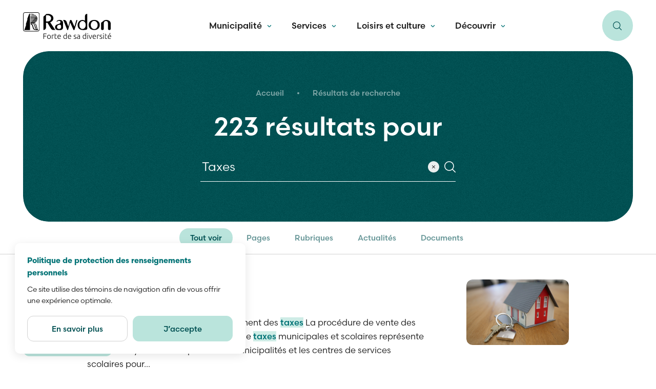

--- FILE ---
content_type: text/html; charset=UTF-8
request_url: https://rawdon.ca/recherche/page/1?q=Taxes
body_size: 154744
content:
<!DOCTYPE html>
<html class="showLanding" lang="fr">
    <head>
         <!-- TITLE -->
    <title>Résultats de recherche | Page 1 | Rawdon</title>
    <meta name="description" content="Consultez&#x20;la&#x20;page&#x20;1&#x20;de&#x20;vos&#x20;r&#x00E9;sultats&#x20;de&#x20;recherche&#x20;pour&#x20;&#x00AB;&#x20;Taxes&#x20;&#x00BB;.&#x20;Rawdon." />

<!-- META -->
    <meta charset="UTF-8"/>
    <meta name="format-detection" content="telephone=no">
    <meta name="viewport" content="width=device-width, initial-scale=1, maximum-scale=5"/>
    <meta property="og:type" content="website" />
    <meta property="og:url" content="https://rawdon.ca/recherche/page/1" />
    <meta property="og:site_name" content="" />
    <meta property="og:image" content="https://rawdon.ca/themes/rawdon/assets/medias/images/share.jpg" />
    <meta property="og:title" content="Résultats de recherche | Page 1 | Rawdon" />
    <meta property="og:description" content="Consultez la page 1 de vos résultats de recherche pour « Taxes ». Rawdon." />
    
<!-- FAVICON -->
    <link href="https://rawdon.ca/themes/rawdon/assets/medias/images/favicon.ico" rel="shortcut icon" type="image/x-icon"/>

<!-- CSS -->
    <link rel="stylesheet" href="https://rawdon.ca/themes/rawdon/assets/dist/build.min.css">

    <!-- Google tag (gtag.js) -->
    <script async src="https://www.googletagmanager.com/gtag/js?id=G-RQ44S8ECCE"></script>
    <script>
      window.dataLayer = window.dataLayer || [];
      function gtag(){dataLayer.push(arguments);}
      gtag('js', new Date());
      gtag('config', 'G-RQ44S8ECCE');
    </script>

    <!-- Meta Pixel Code -->
    <script>
        !function(f,b,e,v,n,t,s)
        {if(f.fbq)return;n=f.fbq=function(){n.callMethod?
        n.callMethod.apply(n,arguments):n.queue.push(arguments)};
        if(!f._fbq)f._fbq=n;n.push=n;n.loaded=!0;n.version='2.0';
        n.queue=[];t=b.createElement(e);t.async=!0;
        t.src=v;s=b.getElementsByTagName(e)[0];
        s.parentNode.insertBefore(t,s)}(window, document,'script',
        'https://connect.facebook.net/en_US/fbevents.js');
        fbq('init', '219182986606675');
        fbq('track', 'PageView');
    </script>
    <noscript><img height="1" width="1" style="display:none"
    src="https://www.facebook.com/tr?id=219182986606675&ev=PageView&noscript=1"
    /></noscript>
    <!-- End Meta Pixel Code -->
    </head>
    <body data-barba="wrapper" data-scroll-destination="body">

        <!-- Empêche la page de s'afficher avant que les styles soient chargés -->
<div class="first-loading" style="position: fixed; top: 0; right: 0; bottom: 0; left: 0; background-color: rgb(var(--rgb-white));"></div>

<div class="fade-transition || js-fade-transition" style="display: block;">
    <div class="fade-transition__container || js-fade-transition-container" style="opacity: 0"></div>
</div>
        <div data-barba="container" data-barba-namespace="searchView">
                        
            <div class="c-overlay-share" data-overlay="share">
    <div class="c-overlay-share__container" data-overlay-container="share">
        <button class="c-overlay-share__button-close || js-close-overlay-share" title="Fermer">
            <span class="c-overlay-share__button-close-x"></span>
        </button>
        <div class="c-overlay-share__content">
            <h2 class="c-overlay-share__title">Où souhaitez-vous <br>partager cette page ?</h2>
            <div id="Share-buttons" class="c-overlay-share__links share-btn" data-url="https://rawdon.ca/recherche/page/1">
                <a id="facebookShareBtn" class="c-overlay-share__link c-overlay-share__facebook trk-fb" data-id="fb" title="Facebook">
                    <svg class="c-overlay-share__link-svg" role="img">
                        <use xlink:href="https://rawdon.ca/themes/rawdon/assets/medias/images/icons/symbols.svg#ico-facebook"></use>
                    </svg>
                </a>
                <a id="twitterShareBtn" class="c-overlay-share__link c-overlay-share__twitter trk-tw" data-id="tw" title="Twitter">
                    <svg class="c-overlay-share__link-svg" role="img">
                        <use xlink:href="https://rawdon.ca/themes/rawdon/assets/medias/images/icons/symbols.svg#ico-twitter"></use>
                    </svg>
                </a>
                <a id="emailShareBtn" class="c-overlay-share__link c-overlay-share__email trk-mail" data-id="mail" title="Courriel">
                    <svg class="c-overlay-share__link-svg" role="img">
                        <use xlink:href="https://rawdon.ca/themes/rawdon/assets/medias/images/icons/symbols.svg#ico-email"></use>
                    </svg>
                </a>
                <a id="copyShareBtn" class="c-overlay-share__link c-overlay-share__copy trk-copy || js-share-copy" data-id="copy" title="L’URL du site">
                    <svg class="c-overlay-share__link-svg" role="img">
                        <use xlink:href="https://rawdon.ca/themes/rawdon/assets/medias/images/icons/symbols.svg#ico-copy"></use>
                    </svg>
                </a>
                <a id="copyShareBtn" class="c-overlay-share__link c-overlay-share__shareSheet trk-shareSheet" data-id="share" title="Plus d’options">
                    <svg class="c-overlay-share__link-svg" role="img">
                        <use xlink:href="https://rawdon.ca/themes/rawdon/assets/medias/images/icons/symbols.svg#ico-more"></use>
                    </svg>
                </a>
            </div>
        </div>
    </div>
    <div class="c-overlay-share__background || js-close-overlay-share"></div>
</div>            <div class="c-overlay-menu-desktop" data-overlay="menu-desktop">
    <div class="c-overlay-menu-desktop__container">
        <div class="c-overlay-menu-desktop__header">
                <div class="c-header">
    <div class="c-header__container">
        <div class="c-header__left">
            <div class="c-header__logo-element">
                <a class="c-header__logo-link" href="https://rawdon.ca" title="Retour à l’accueil">
                    <img class="c-header__logo-image" src="https://rawdon.ca/themes/rawdon/assets/medias/images/logo-rawdon-fr.svg" alt="Logo Municipalité de Rawdon">
                    <img class="c-header__logo-image c-header__logo-image--white" src="https://rawdon.ca/themes/rawdon/assets/medias/images/logo-rawdon-white-fr.svg" alt="Logo Municipalité de Rawdon">
                </a>
            </div>
        </div>
        <div class="c-header__center">
            <nav class="c-header__main-navigations-list-element">
                <ul class="c-header__main-navigations-list">

                                                <li class="c-header__main-navigations-list-item">
        <button class="c-header__main-navigation || js-trigger-overlay-menu-desktop" data-section="municipalite">
            <span class="c-header__main-navigation-text">Municipalité</span>
            <svg class="c-header__main-navigation-svg" role="img">
                <use xlink:href="https://rawdon.ca/themes/rawdon/assets/medias/images/icons/symbols.svg#ico-pointer-3"></use>
            </svg>
        </button>
    </li>
    <li class="c-header__main-navigations-list-item">
        <button class="c-header__main-navigation || js-trigger-overlay-menu-desktop" data-section="services">
            <span class="c-header__main-navigation-text">Services</span>
            <svg class="c-header__main-navigation-svg" role="img">
                <use xlink:href="https://rawdon.ca/themes/rawdon/assets/medias/images/icons/symbols.svg#ico-pointer-3"></use>
            </svg>
        </button>
    </li>
    <li class="c-header__main-navigations-list-item">
        <button class="c-header__main-navigation || js-trigger-overlay-menu-desktop" data-section="loisirs-et-culture">
            <span class="c-header__main-navigation-text">Loisirs et culture</span>
            <svg class="c-header__main-navigation-svg" role="img">
                <use xlink:href="https://rawdon.ca/themes/rawdon/assets/medias/images/icons/symbols.svg#ico-pointer-3"></use>
            </svg>
        </button>
    </li>
    <li class="c-header__main-navigations-list-item">
        <button class="c-header__main-navigation || js-trigger-overlay-menu-desktop" data-section="decouvrir">
            <span class="c-header__main-navigation-text">Découvrir</span>
            <svg class="c-header__main-navigation-svg" role="img">
                <use xlink:href="https://rawdon.ca/themes/rawdon/assets/medias/images/icons/symbols.svg#ico-pointer-3"></use>
            </svg>
        </button>
    </li>
                                
                </ul>
            </nav>
        </div>
        <div class="c-header__right">
                        <div class="c-header__button-menu-element">
                <button class="c-header__button-menu || js-trigger-overlay-menu-mobile" data-section="main">
                    <span class="c-header__button-menu-lines">
                        <span class="c-header__button-menu-line c-header__button-menu-line--line-1"></span>
                        <span class="c-header__button-menu-line c-header__button-menu-line--line-2"></span>
                        <span class="c-header__button-menu-line c-header__button-menu-line--line-3"></span>
                        <span class="c-header__button-menu-line c-header__button-menu-line--line-4"></span>
                    </span>
                </button>
            </div>
            <div class="c-header__button-search-element">
                <button class="c-header__button-search || js-trigger-overlay-search" data-section="suggestions">
                    <svg class="c-header__button-search-svg" role="img">
                        <use xlink:href="https://rawdon.ca/themes/rawdon/assets/medias/images/icons/symbols.svg#ico-magnifying-glass"></use>
                    </svg>
                </button>
            </div>
        </div>
    </div>
    </div>
        </div>
        <div class="c-overlay-menu-desktop__sections || js-overlay-menu-desktop-sections">
            
                                    <div class="c-overlay-menu-desktop__section c-overlay-menu-desktop__section--3-sub-sections" data-section="municipalite">
    <div class="c-overlay-menu-desktop__section-content">
        <div class="c-overlay-menu-desktop__section-content-left">
            <ul class="c-overlay-menu-desktop__sub-sections-list">

                
                    <li class="c-overlay-menu-desktop__sub-sections-list-item">
                        <a class="c-overlay-menu-desktop__sub-section-title" href="/fr/municipalite/information">
                            <span class="c-overlay-menu-desktop__sub-section-title-text">Information</span>
                            <span class="c-overlay-menu-desktop__sub-section-title-circle">
                                <svg class="c-overlay-menu-desktop__sub-section-title-circle-svg" role="img">
                                    <use xlink:href="https://rawdon.ca/themes/rawdon/assets/medias/images/icons/symbols.svg#ico-arrow"></use>
                                </svg>
                            </span>
                        </a>
                        <ul class="c-overlay-menu-desktop__sub-section-links-list">
                            
                                                        <li class="c-overlay-menu-desktop__sub-section-links-list-item">
        <a class="c-overlay-menu-desktop__sub-section-link" href="/fr/actualites" target="_self">Actualités</a>
    </li>
    <li class="c-overlay-menu-desktop__sub-section-links-list-item">
        <a class="c-overlay-menu-desktop__sub-section-link" href="/fr/municipalite/information/publications" target="_self">Publications</a>
    </li>
    <li class="c-overlay-menu-desktop__sub-section-links-list-item">
        <a class="c-overlay-menu-desktop__sub-section-link" href="/fr/evenements" target="_self">Événements</a>
    </li>
    <li class="c-overlay-menu-desktop__sub-section-links-list-item">
        <a class="c-overlay-menu-desktop__sub-section-link" href="/fr/carte-interactive" target="_self">Carte interactive</a>
    </li>
    <li class="c-overlay-menu-desktop__sub-section-links-list-item">
        <a class="c-overlay-menu-desktop__sub-section-link" href="/fr/municipalite/information/choisir-rawdon" target="_self">Choisir Rawdon</a>
    </li>
    <li class="c-overlay-menu-desktop__sub-section-links-list-item">
        <a class="c-overlay-menu-desktop__sub-section-link" href="/fr/municipalite/information/demandes-en-vertu-de-la-loi-sur-lacces" target="_self">Demandes en vertu de la Loi sur l&#039;accès</a>
    </li>
    <li class="c-overlay-menu-desktop__sub-section-links-list-item">
        <a class="c-overlay-menu-desktop__sub-section-link" href="/fr/municipalite/information/politique-de-confidentialite" target="_self">Politique de confidentialité</a>
    </li>
    <li class="c-overlay-menu-desktop__sub-section-links-list-item">
        <a class="c-overlay-menu-desktop__sub-section-link" href="/fr/municipalite/information/connexion-internet" target="_self">Connexion Internet</a>
    </li>
    <li class="c-overlay-menu-desktop__sub-section-links-list-item">
        <a class="c-overlay-menu-desktop__sub-section-link" href="/fr/municipalite/information/info-travaux" target="_self">Info-travaux</a>
    </li>
    <li class="c-overlay-menu-desktop__sub-section-links-list-item">
        <a class="c-overlay-menu-desktop__sub-section-link" href="/fr/municipalite/information/portrait-de-la-municipalite" target="_self">Portrait de la municipalité</a>
    </li>
    <li class="c-overlay-menu-desktop__sub-section-links-list-item">
        <a class="c-overlay-menu-desktop__sub-section-link" href="/fr/municipalite/information/repertoire-des-organismes" target="_self">Répertoire des organismes</a>
    </li>
    <li class="c-overlay-menu-desktop__sub-section-links-list-item">
        <a class="c-overlay-menu-desktop__sub-section-link" href="/fr/municipalite/information/quartier-du-citoyen" target="_self">Quartier du citoyen</a>
    </li>
    <li class="c-overlay-menu-desktop__sub-section-links-list-item">
        <a class="c-overlay-menu-desktop__sub-section-link" href="/fr/nous-joindre" target="_self">Nous joindre</a>
    </li>
                                        
                        </ul>
                    </li>

                
                    <li class="c-overlay-menu-desktop__sub-sections-list-item">
                        <a class="c-overlay-menu-desktop__sub-section-title" href="/fr/municipalite/administration">
                            <span class="c-overlay-menu-desktop__sub-section-title-text">Administration</span>
                            <span class="c-overlay-menu-desktop__sub-section-title-circle">
                                <svg class="c-overlay-menu-desktop__sub-section-title-circle-svg" role="img">
                                    <use xlink:href="https://rawdon.ca/themes/rawdon/assets/medias/images/icons/symbols.svg#ico-arrow"></use>
                                </svg>
                            </span>
                        </a>
                        <ul class="c-overlay-menu-desktop__sub-section-links-list">
                            
                                                        <li class="c-overlay-menu-desktop__sub-section-links-list-item">
        <a class="c-overlay-menu-desktop__sub-section-link" href="/fr/municipalite/administration/avis-publics" target="_self">Avis publics</a>
    </li>
    <li class="c-overlay-menu-desktop__sub-section-links-list-item">
        <a class="c-overlay-menu-desktop__sub-section-link" href="/fr/municipalite/administration/budget-et-informations-financieres" target="_self">Budget et information financière</a>
    </li>
    <li class="c-overlay-menu-desktop__sub-section-links-list-item">
        <a class="c-overlay-menu-desktop__sub-section-link" href="/fr/municipalite/administration/charte-de-la-langue-francaise" target="_self">Charte de la langue française - Obligations municipales</a>
    </li>
    <li class="c-overlay-menu-desktop__sub-section-links-list-item">
        <a class="c-overlay-menu-desktop__sub-section-link" href="/fr/municipalite/administration/reglements-municipaux" target="_self">Règlements municipaux</a>
    </li>
    <li class="c-overlay-menu-desktop__sub-section-links-list-item">
        <a class="c-overlay-menu-desktop__sub-section-link" href="/fr/emplois" target="_self">Emplois</a>
    </li>
    <li class="c-overlay-menu-desktop__sub-section-links-list-item">
        <a class="c-overlay-menu-desktop__sub-section-link" href="/fr/municipalite/administration/gestion-contractuelle" target="_self">Gestion contractuelle et fournisseurs</a>
    </li>
    <li class="c-overlay-menu-desktop__sub-section-links-list-item">
        <a class="c-overlay-menu-desktop__sub-section-link" href="/fr/municipalite/administration/planification-strategique-2016-2030" target="_self">Planification stratégique 2016-2030</a>
    </li>
    <li class="c-overlay-menu-desktop__sub-section-links-list-item">
        <a class="c-overlay-menu-desktop__sub-section-link" href="/fr/municipalite/administration/services-municipaux" target="_self">Services municipaux</a>
    </li>
    <li class="c-overlay-menu-desktop__sub-section-links-list-item">
        <a class="c-overlay-menu-desktop__sub-section-link" href="/fr/municipalite/administration/taxes-et-evaluation-municipale" target="_self">Taxes et évaluation municipale</a>
    </li>
    <li class="c-overlay-menu-desktop__sub-section-links-list-item">
        <a class="c-overlay-menu-desktop__sub-section-link" href="/fr/municipalite/administration/repertoire-des-proprietes-municipales" target="_self">Répertoire des propriétés municipales en vente</a>
    </li>
    <li class="c-overlay-menu-desktop__sub-section-links-list-item">
        <a class="c-overlay-menu-desktop__sub-section-link" href="/fr/municipalite/administration/vente-pour-taxes" target="_self">Vente pour taxes</a>
    </li>
                                        
                        </ul>
                    </li>

                
                    <li class="c-overlay-menu-desktop__sub-sections-list-item">
                        <a class="c-overlay-menu-desktop__sub-section-title" href="/fr/municipalite/vie-democratique">
                            <span class="c-overlay-menu-desktop__sub-section-title-text">Vie démocratique</span>
                            <span class="c-overlay-menu-desktop__sub-section-title-circle">
                                <svg class="c-overlay-menu-desktop__sub-section-title-circle-svg" role="img">
                                    <use xlink:href="https://rawdon.ca/themes/rawdon/assets/medias/images/icons/symbols.svg#ico-arrow"></use>
                                </svg>
                            </span>
                        </a>
                        <ul class="c-overlay-menu-desktop__sub-section-links-list">
                            
                                                        <li class="c-overlay-menu-desktop__sub-section-links-list-item">
        <a class="c-overlay-menu-desktop__sub-section-link" href="/fr/municipalite/vie-democratique/conseil-municipal" target="_self">Conseil municipal</a>
    </li>
    <li class="c-overlay-menu-desktop__sub-section-links-list-item">
        <a class="c-overlay-menu-desktop__sub-section-link" href="/fr/municipalite/vie-democratique/seances-du-conseil" target="_self">Séances du conseil</a>
    </li>
    <li class="c-overlay-menu-desktop__sub-section-links-list-item">
        <a class="c-overlay-menu-desktop__sub-section-link" href="/fr/municipalite/vie-democratique/politiques-municipales" target="_self">Politiques municipales</a>
    </li>
    <li class="c-overlay-menu-desktop__sub-section-links-list-item">
        <a class="c-overlay-menu-desktop__sub-section-link" href="/fr/municipalite/vie-democratique/elections" target="_self">Élections</a>
    </li>
                                        
                        </ul>
                    </li>

                                
            </ul>
        </div>
            </div>

    <div class="c-overlay-menu-desktop__section-button-close">
        <button class="c-overlay-menu-desktop__button-close || js-close-overlay-menu-desktop">
            <span class="c-overlay-menu-desktop__button-close-x"></span>
            <span class="c-overlay-menu-desktop__button-close-text">Fermer le menu</span>
        </button>
    </div>
</div>                                                <div class="c-overlay-menu-desktop__section c-overlay-menu-desktop__section--2-sub-sections" data-section="services">
    <div class="c-overlay-menu-desktop__section-content">
        <div class="c-overlay-menu-desktop__section-content-left">
            <ul class="c-overlay-menu-desktop__sub-sections-list">

                
                    <li class="c-overlay-menu-desktop__sub-sections-list-item">
                        <a class="c-overlay-menu-desktop__sub-section-title" href="/fr/services/services-aux-citoyens">
                            <span class="c-overlay-menu-desktop__sub-section-title-text">Services aux citoyens</span>
                            <span class="c-overlay-menu-desktop__sub-section-title-circle">
                                <svg class="c-overlay-menu-desktop__sub-section-title-circle-svg" role="img">
                                    <use xlink:href="https://rawdon.ca/themes/rawdon/assets/medias/images/icons/symbols.svg#ico-arrow"></use>
                                </svg>
                            </span>
                        </a>
                        <ul class="c-overlay-menu-desktop__sub-section-links-list">
                            
                                                        <li class="c-overlay-menu-desktop__sub-section-links-list-item">
        <a class="c-overlay-menu-desktop__sub-section-link" href="/fr/services/services-aux-citoyens/animaux" target="_self">Animaux</a>
    </li>
    <li class="c-overlay-menu-desktop__sub-section-links-list-item">
        <a class="c-overlay-menu-desktop__sub-section-link" href="/fr/services/services-aux-citoyens/bibliotheque-alice-quintal" target="_self">Bibliothèque Alice-Quintal</a>
    </li>
    <li class="c-overlay-menu-desktop__sub-section-links-list-item">
        <a class="c-overlay-menu-desktop__sub-section-link" href="/fr/services/services-aux-citoyens/cour-municipale" target="_self">Cour municipale</a>
    </li>
    <li class="c-overlay-menu-desktop__sub-section-links-list-item">
        <a class="c-overlay-menu-desktop__sub-section-link" href="/fr/services/services-aux-citoyens/horticulture" target="_self">Horticulture</a>
    </li>
    <li class="c-overlay-menu-desktop__sub-section-links-list-item">
        <a class="c-overlay-menu-desktop__sub-section-link" href="/fr/services/services-aux-citoyens/eau" target="_self">Eau potable et eaux usées</a>
    </li>
    <li class="c-overlay-menu-desktop__sub-section-links-list-item">
        <a class="c-overlay-menu-desktop__sub-section-link" href="/fr/services/services-aux-citoyens/securite-publique" target="_self">Incendie et services d&#039;urgence</a>
    </li>
    <li class="c-overlay-menu-desktop__sub-section-links-list-item">
        <a class="c-overlay-menu-desktop__sub-section-link" href="/fr/services/services-aux-citoyens/subventions-et-programmes" target="_self">Subventions et programmes</a>
    </li>
    <li class="c-overlay-menu-desktop__sub-section-links-list-item">
        <a class="c-overlay-menu-desktop__sub-section-link" href="/fr/services/services-aux-citoyens/transport-et-deplacement" target="_self">Transport et déplacement</a>
    </li>
    <li class="c-overlay-menu-desktop__sub-section-links-list-item">
        <a class="c-overlay-menu-desktop__sub-section-link" href="/fr/services/services-aux-citoyens/environnement" target="_self">Environnement</a>
    </li>
    <li class="c-overlay-menu-desktop__sub-section-links-list-item">
        <a class="c-overlay-menu-desktop__sub-section-link" href="/fr/services/services-aux-citoyens/collecte-des-matieres-residuelles" target="_self">Collecte des matières résiduelles</a>
    </li>
    <li class="c-overlay-menu-desktop__sub-section-links-list-item">
        <a class="c-overlay-menu-desktop__sub-section-link" href="/fr/services/services-aux-citoyens/foire-aux-questions" target="_self">Foire aux questions</a>
    </li>
                                        
                        </ul>
                    </li>

                
                    <li class="c-overlay-menu-desktop__sub-sections-list-item">
                        <a class="c-overlay-menu-desktop__sub-section-title" href="/fr/services/services-en-ligne">
                            <span class="c-overlay-menu-desktop__sub-section-title-text">Services en ligne</span>
                            <span class="c-overlay-menu-desktop__sub-section-title-circle">
                                <svg class="c-overlay-menu-desktop__sub-section-title-circle-svg" role="img">
                                    <use xlink:href="https://rawdon.ca/themes/rawdon/assets/medias/images/icons/symbols.svg#ico-arrow"></use>
                                </svg>
                            </span>
                        </a>
                        <ul class="c-overlay-menu-desktop__sub-section-links-list">
                            
                                                        <li class="c-overlay-menu-desktop__sub-section-links-list-item">
        <a class="c-overlay-menu-desktop__sub-section-link" href="https://citoyen.rawdon.ca/" target="_blank">Portail citoyen</a>
    </li>
    <li class="c-overlay-menu-desktop__sub-section-links-list-item">
        <a class="c-overlay-menu-desktop__sub-section-link" href="/fr/services/services-en-ligne/changement-dadresse" target="_self">Changement dʼadresse</a>
    </li>
    <li class="c-overlay-menu-desktop__sub-section-links-list-item">
        <a class="c-overlay-menu-desktop__sub-section-link" href="https://rawdon.ca/fr/infolettre" target="_self">Inscription à l&#039;infolettre</a>
    </li>
    <li class="c-overlay-menu-desktop__sub-section-links-list-item">
        <a class="c-overlay-menu-desktop__sub-section-link" href="/fr/services/services-en-ligne/paiement-de-taxes" target="_self">Paiement de taxes</a>
    </li>
    <li class="c-overlay-menu-desktop__sub-section-links-list-item">
        <a class="c-overlay-menu-desktop__sub-section-link" href="/fr/services/services-en-ligne/demande-de-permis-et-autorisations" target="_self">Demande de permis et autorisations</a>
    </li>
    <li class="c-overlay-menu-desktop__sub-section-links-list-item">
        <a class="c-overlay-menu-desktop__sub-section-link" href="/fr/services/services-en-ligne/evaluation-municipale" target="_self">Évaluation municipale</a>
    </li>
    <li class="c-overlay-menu-desktop__sub-section-links-list-item">
        <a class="c-overlay-menu-desktop__sub-section-link" href="/fr/services/services-en-ligne/inscription-aux-alertes" target="_self">Inscription aux avis municipaux</a>
    </li>
    <li class="c-overlay-menu-desktop__sub-section-links-list-item">
        <a class="c-overlay-menu-desktop__sub-section-link" href="/fr/services/services-en-ligne/inscription-loisirs" target="_self">Inscription aux loisirs</a>
    </li>
                                        
                        </ul>
                    </li>

                                
            </ul>
        </div>
                    <div class="c-overlay-menu-desktop__section-content-right">
                <ul class="c-overlay-menu-desktop__calls-to-action-list">

                                                <li class="c-overlay-menu-desktop__calls-to-action-list-item">
        <div class="c-overlay-menu-desktop__call-to-action">
                <a class="c-call-to-action-card o-card-hover  c-call-to-action-card--vertical" href="https://rawdon.ca/fr/municipalite/information/choisir-rawdon" target="_self">
    <picture class="c-call-to-action-card__picture">
        <img class="c-call-to-action-card__image || cover lazy" src="/storage/app/media/.resized/c17/vitrine-choisir-rawdon-c17f58460068fd645a9d23a03deccc99.jpg" data-src="/storage/app/media/.resized/504/vitrine-choisir-rawdon-5049892c5e379b980b374b82fe695814.jpg" alt="">
    </picture>
    <div class="c-call-to-action-card__content">
        <div class="c-call-to-action-card__content-text">
            <h2 class="c-call-to-action-card__title">S'établir à Rawdon</h2>
                            <span class="c-call-to-action-card__link c-button-text-and-arrow-right c-button-text-and-arrow-right--white">
                    <span class="c-button-text-and-arrow-right__text">En savoir plus</span>
                    <svg class="c-button-text-and-arrow-right__svg" role="img">
                        <use xlink:href="https://rawdon.ca/themes/rawdon/assets/medias/images/icons/symbols.svg#ico-arrow"></use>
                    </svg>
                </span>
                    </div>
            </div>
    </a>
        </div>
    </li>
                    
                </ul>
            </div>
            </div>

    <div class="c-overlay-menu-desktop__section-button-close">
        <button class="c-overlay-menu-desktop__button-close || js-close-overlay-menu-desktop">
            <span class="c-overlay-menu-desktop__button-close-x"></span>
            <span class="c-overlay-menu-desktop__button-close-text">Fermer le menu</span>
        </button>
    </div>
</div>                                                <div class="c-overlay-menu-desktop__section c-overlay-menu-desktop__section--3-sub-sections" data-section="loisirs-et-culture">
    <div class="c-overlay-menu-desktop__section-content">
        <div class="c-overlay-menu-desktop__section-content-left">
            <ul class="c-overlay-menu-desktop__sub-sections-list">

                
                    <li class="c-overlay-menu-desktop__sub-sections-list-item">
                        <a class="c-overlay-menu-desktop__sub-section-title" href="/fr/loisirs-et-culture/activites-et-culture">
                            <span class="c-overlay-menu-desktop__sub-section-title-text">Activités et culture</span>
                            <span class="c-overlay-menu-desktop__sub-section-title-circle">
                                <svg class="c-overlay-menu-desktop__sub-section-title-circle-svg" role="img">
                                    <use xlink:href="https://rawdon.ca/themes/rawdon/assets/medias/images/icons/symbols.svg#ico-arrow"></use>
                                </svg>
                            </span>
                        </a>
                        <ul class="c-overlay-menu-desktop__sub-section-links-list">
                            
                                                        <li class="c-overlay-menu-desktop__sub-section-links-list-item">
        <a class="c-overlay-menu-desktop__sub-section-link" href="/fr/loisirs-et-culture/activites-et-culture/le-grand-frisson" target="_self">Le Grand Frisson de Rawdon</a>
    </li>
    <li class="c-overlay-menu-desktop__sub-section-links-list-item">
        <a class="c-overlay-menu-desktop__sub-section-link" href="/fr/loisirs-et-culture/activites-et-culture/programmation-loisirs-et-inscription" target="_self">Programmation de cours et inscription</a>
    </li>
    <li class="c-overlay-menu-desktop__sub-section-links-list-item">
        <a class="c-overlay-menu-desktop__sub-section-link" href="/fr/loisirs-et-culture/activites-et-culture/festival-saint-patrick-de-rawdon" target="_self">Festival Saint-Patrick de Rawdon</a>
    </li>
    <li class="c-overlay-menu-desktop__sub-section-links-list-item">
        <a class="c-overlay-menu-desktop__sub-section-link" href="/fr/evenements" target="_self">Événements</a>
    </li>
    <li class="c-overlay-menu-desktop__sub-section-links-list-item">
        <a class="c-overlay-menu-desktop__sub-section-link" href="/fr/loisirs-et-culture/activites-et-culture/camp-de-jour" target="_self">Camp de jour</a>
    </li>
    <li class="c-overlay-menu-desktop__sub-section-links-list-item">
        <a class="c-overlay-menu-desktop__sub-section-link" href="/fr/loisirs-et-culture/activites-et-culture/bibliotheque-alice-quintal-1" target="_self">Bibliothèque Alice-Quintal</a>
    </li>
    <li class="c-overlay-menu-desktop__sub-section-links-list-item">
        <a class="c-overlay-menu-desktop__sub-section-link" href="/fr/loisirs-et-culture/activites-et-culture/repertoire-des-artistes" target="_self">Répertoire des artistes</a>
    </li>
    <li class="c-overlay-menu-desktop__sub-section-links-list-item">
        <a class="c-overlay-menu-desktop__sub-section-link" href="/fr/loisirs-et-culture/activites-et-culture/expositions" target="_self">Expositions</a>
    </li>
                                        
                        </ul>
                    </li>

                
                    <li class="c-overlay-menu-desktop__sub-sections-list-item">
                        <a class="c-overlay-menu-desktop__sub-section-title" href="/fr/loisirs-et-culture/communaute-et-diversite">
                            <span class="c-overlay-menu-desktop__sub-section-title-text">Communauté et diversité</span>
                            <span class="c-overlay-menu-desktop__sub-section-title-circle">
                                <svg class="c-overlay-menu-desktop__sub-section-title-circle-svg" role="img">
                                    <use xlink:href="https://rawdon.ca/themes/rawdon/assets/medias/images/icons/symbols.svg#ico-arrow"></use>
                                </svg>
                            </span>
                        </a>
                        <ul class="c-overlay-menu-desktop__sub-section-links-list">
                            
                                                        <li class="c-overlay-menu-desktop__sub-section-links-list-item">
        <a class="c-overlay-menu-desktop__sub-section-link" href="/fr/loisirs-et-culture/communaute-et-diversite/accessibilite" target="_self">Accessibilité</a>
    </li>
    <li class="c-overlay-menu-desktop__sub-section-links-list-item">
        <a class="c-overlay-menu-desktop__sub-section-link" href="/fr/loisirs-et-culture/communaute-et-diversite/aines" target="_self">Aînés</a>
    </li>
    <li class="c-overlay-menu-desktop__sub-section-links-list-item">
        <a class="c-overlay-menu-desktop__sub-section-link" href="/fr/loisirs-et-culture/communaute-et-diversite/circuit-des-eglises" target="_self">Circuit des églises</a>
    </li>
    <li class="c-overlay-menu-desktop__sub-section-links-list-item">
        <a class="c-overlay-menu-desktop__sub-section-link" href="/fr/loisirs-et-culture/communaute-et-diversite/communautes-culturelles" target="_self">Communautés culturelles</a>
    </li>
    <li class="c-overlay-menu-desktop__sub-section-links-list-item">
        <a class="c-overlay-menu-desktop__sub-section-link" href="/fr/loisirs-et-culture/communaute-et-diversite/familles" target="_self">Familles</a>
    </li>
    <li class="c-overlay-menu-desktop__sub-section-links-list-item">
        <a class="c-overlay-menu-desktop__sub-section-link" href="/fr/loisirs-et-culture/communaute-et-diversite/voisins-solidaires" target="_self">Voisins solidaires</a>
    </li>
                                        
                        </ul>
                    </li>

                
                    <li class="c-overlay-menu-desktop__sub-sections-list-item">
                        <a class="c-overlay-menu-desktop__sub-section-title" href="/fr/loisirs-et-culture/parcs-et-infrastructures">
                            <span class="c-overlay-menu-desktop__sub-section-title-text">Parcs et infrastructures</span>
                            <span class="c-overlay-menu-desktop__sub-section-title-circle">
                                <svg class="c-overlay-menu-desktop__sub-section-title-circle-svg" role="img">
                                    <use xlink:href="https://rawdon.ca/themes/rawdon/assets/medias/images/icons/symbols.svg#ico-arrow"></use>
                                </svg>
                            </span>
                        </a>
                        <ul class="c-overlay-menu-desktop__sub-section-links-list">
                            
                                                        <li class="c-overlay-menu-desktop__sub-section-links-list-item">
        <a class="c-overlay-menu-desktop__sub-section-link" href="/fr/loisirs-et-culture/parcs-et-infrastructures/etat-et-acces-aux-sites" target="_self">État et accès aux sites hivernaux</a>
    </li>
    <li class="c-overlay-menu-desktop__sub-section-links-list-item">
        <a class="c-overlay-menu-desktop__sub-section-link" href="/fr/loisirs-et-culture/parcs-et-infrastructures/parc-des-chutes-dorwin-hiver" target="_self">Parc des Chutes Dorwin</a>
    </li>
    <li class="c-overlay-menu-desktop__sub-section-links-list-item">
        <a class="c-overlay-menu-desktop__sub-section-link" href="/fr/loisirs-et-culture/parcs-et-infrastructures/plage-hiver" target="_self">Plage municipale</a>
    </li>
    <li class="c-overlay-menu-desktop__sub-section-links-list-item">
        <a class="c-overlay-menu-desktop__sub-section-link" href="/fr/loisirs-et-culture/parcs-et-infrastructures/parc-des-cascades" target="_self">Parc des Cascades</a>
    </li>
    <li class="c-overlay-menu-desktop__sub-section-links-list-item">
        <a class="c-overlay-menu-desktop__sub-section-link" href="/fr/loisirs-et-culture/parcs-et-infrastructures/circuits-de-velo" target="_self">Circuits de vélo</a>
    </li>
    <li class="c-overlay-menu-desktop__sub-section-links-list-item">
        <a class="c-overlay-menu-desktop__sub-section-link" href="/fr/loisirs-et-culture/parcs-et-infrastructures/lacs-et-navigation" target="_self">Lacs et navigation</a>
    </li>
    <li class="c-overlay-menu-desktop__sub-section-links-list-item">
        <a class="c-overlay-menu-desktop__sub-section-link" href="/fr/loisirs-et-culture/parcs-et-infrastructures/formulaire-de-location" target="_self">Location de bâtiments, parcs et terrains sportifs</a>
    </li>
    <li class="c-overlay-menu-desktop__sub-section-links-list-item">
        <a class="c-overlay-menu-desktop__sub-section-link" href="/fr/loisirs-et-culture/parcs-et-infrastructures/parcs-et-espaces-verts-municipaux" target="_self">Parcs et espaces verts municipaux</a>
    </li>
    <li class="c-overlay-menu-desktop__sub-section-links-list-item">
        <a class="c-overlay-menu-desktop__sub-section-link" href="/fr/loisirs-et-culture/parcs-et-infrastructures/installations-recreo-sportives" target="_self">Installations récréo-sportives</a>
    </li>
    <li class="c-overlay-menu-desktop__sub-section-links-list-item">
        <a class="c-overlay-menu-desktop__sub-section-link" href="/fr/loisirs-et-culture/parcs-et-infrastructures/piscine" target="_self">Piscine</a>
    </li>
                                        
                        </ul>
                    </li>

                                
            </ul>
        </div>
            </div>

    <div class="c-overlay-menu-desktop__section-button-close">
        <button class="c-overlay-menu-desktop__button-close || js-close-overlay-menu-desktop">
            <span class="c-overlay-menu-desktop__button-close-x"></span>
            <span class="c-overlay-menu-desktop__button-close-text">Fermer le menu</span>
        </button>
    </div>
</div>                                                <div class="c-overlay-menu-desktop__section c-overlay-menu-desktop__section--1-sub-sections" data-section="decouvrir">
    <div class="c-overlay-menu-desktop__section-content">
        <div class="c-overlay-menu-desktop__section-content-left">
            <ul class="c-overlay-menu-desktop__sub-sections-list">

                
                    <li class="c-overlay-menu-desktop__sub-sections-list-item">
                        <a class="c-overlay-menu-desktop__sub-section-title" href="/fr/decouvrir/rawdon-et-ses-attraits">
                            <span class="c-overlay-menu-desktop__sub-section-title-text">Rawdon et ses attraits</span>
                            <span class="c-overlay-menu-desktop__sub-section-title-circle">
                                <svg class="c-overlay-menu-desktop__sub-section-title-circle-svg" role="img">
                                    <use xlink:href="https://rawdon.ca/themes/rawdon/assets/medias/images/icons/symbols.svg#ico-arrow"></use>
                                </svg>
                            </span>
                        </a>
                        <ul class="c-overlay-menu-desktop__sub-section-links-list">
                            
                                                        <li class="c-overlay-menu-desktop__sub-section-links-list-item">
        <a class="c-overlay-menu-desktop__sub-section-link" href="/fr/decouvrir/rawdon-et-ses-attraits/accueil-touristique" target="_self">Accueil touristique</a>
    </li>
    <li class="c-overlay-menu-desktop__sub-section-links-list-item">
        <a class="c-overlay-menu-desktop__sub-section-link" href="/fr/decouvrir/rawdon-et-ses-attraits/destination-plein-air" target="_self">Destination plein air</a>
    </li>
    <li class="c-overlay-menu-desktop__sub-section-links-list-item">
        <a class="c-overlay-menu-desktop__sub-section-link" href="/fr/evenements" target="_self">Événements</a>
    </li>
    <li class="c-overlay-menu-desktop__sub-section-links-list-item">
        <a class="c-overlay-menu-desktop__sub-section-link" href="/fr/decouvrir/rawdon-et-ses-attraits/formulaire-dinscription-marche-public-la-recolte" target="_self">Formulaire d&#039;inscription - Marché public La Récolte</a>
    </li>
    <li class="c-overlay-menu-desktop__sub-section-links-list-item">
        <a class="c-overlay-menu-desktop__sub-section-link" href="/fr/decouvrir/rawdon-et-ses-attraits/parc-des-chutes-dorwin-2" target="_self">Parc des Chutes Dorwin</a>
    </li>
    <li class="c-overlay-menu-desktop__sub-section-links-list-item">
        <a class="c-overlay-menu-desktop__sub-section-link" href="/fr/decouvrir/rawdon-et-ses-attraits/plage-municipale" target="_self">Plage municipale</a>
    </li>
    <li class="c-overlay-menu-desktop__sub-section-links-list-item">
        <a class="c-overlay-menu-desktop__sub-section-link" href="/fr/carte-interactive" target="_self">Carte interactive</a>
    </li>
    <li class="c-overlay-menu-desktop__sub-section-links-list-item">
        <a class="c-overlay-menu-desktop__sub-section-link" href="/fr/decouvrir/rawdon-et-ses-attraits/histoire-et-patrimoine" target="_self">Histoire et patrimoine</a>
    </li>
    <li class="c-overlay-menu-desktop__sub-section-links-list-item">
        <a class="c-overlay-menu-desktop__sub-section-link" href="/fr/decouvrir/rawdon-et-ses-attraits/parc-des-cascades-1" target="_self">Parc des Cascades</a>
    </li>
    <li class="c-overlay-menu-desktop__sub-section-links-list-item">
        <a class="c-overlay-menu-desktop__sub-section-link" href="/fr/decouvrir/rawdon-et-ses-attraits/tournees-des-cantons" target="_self">Tournée des Cantons</a>
    </li>
    <li class="c-overlay-menu-desktop__sub-section-links-list-item">
        <a class="c-overlay-menu-desktop__sub-section-link" href="/fr/decouvrir/rawdon-et-ses-attraits/marche-la-recolte-de-rawdon" target="_self">Marché La Récolte de Rawdon</a>
    </li>
    <li class="c-overlay-menu-desktop__sub-section-links-list-item">
        <a class="c-overlay-menu-desktop__sub-section-link" href="/fr/decouvrir/rawdon-et-ses-attraits/achat-local" target="_self">Achat local</a>
    </li>
                                        
                        </ul>
                    </li>

                                
            </ul>
        </div>
                    <div class="c-overlay-menu-desktop__section-content-right">
                <ul class="c-overlay-menu-desktop__calls-to-action-list">

                                                <li class="c-overlay-menu-desktop__calls-to-action-list-item">
        <div class="c-overlay-menu-desktop__call-to-action">
                <a class="c-call-to-action-card o-card-hover  c-call-to-action-card--vertical" href="https://rawdon.ca/fr/evenements/bibliotheque-alice-quintal" target="_self">
    <picture class="c-call-to-action-card__picture">
        <img class="c-call-to-action-card__image || cover lazy" src="/storage/app/media/.resized/5c4/heure_du_conte-5c4d35d51b560deb945cb01503e652c2.png" data-src="/storage/app/media/.resized/aad/heure_du_conte-aad3248cbcf1bf928c07c0ae87cc212c.png" alt="">
    </picture>
    <div class="c-call-to-action-card__content">
        <div class="c-call-to-action-card__content-text">
            <h2 class="c-call-to-action-card__title">Activités de la bibliothèque</h2>
                            <span class="c-call-to-action-card__link c-button-text-and-arrow-right c-button-text-and-arrow-right--white">
                    <span class="c-button-text-and-arrow-right__text">Inscrivez-vous en ligne</span>
                    <svg class="c-button-text-and-arrow-right__svg" role="img">
                        <use xlink:href="https://rawdon.ca/themes/rawdon/assets/medias/images/icons/symbols.svg#ico-arrow"></use>
                    </svg>
                </span>
                    </div>
            </div>
    </a>
        </div>
    </li>
                            <li class="c-overlay-menu-desktop__calls-to-action-list-item">
        <div class="c-overlay-menu-desktop__call-to-action">
                <a class="c-call-to-action-card o-card-hover  c-call-to-action-card--vertical" href="https://rawdon.ca/fr/carte-interactive" target="_self">
    <picture class="c-call-to-action-card__picture">
        <img class="c-call-to-action-card__image || cover lazy" src="/storage/app/media/.resized/f4a/carte-interactive-vitrine-f4a88fc269481c1ccd36c40bc0e8393f.jpg" data-src="/storage/app/media/.resized/9b8/carte-interactive-vitrine-9b8695dca62aa4a6ddf49d08889f4381.jpg" alt="">
    </picture>
    <div class="c-call-to-action-card__content">
        <div class="c-call-to-action-card__content-text">
            <h2 class="c-call-to-action-card__title">Carte interactive de Rawdon</h2>
                            <span class="c-call-to-action-card__link c-button-text-and-arrow-right c-button-text-and-arrow-right--white">
                    <span class="c-button-text-and-arrow-right__text">Découvrir la Municipalité</span>
                    <svg class="c-button-text-and-arrow-right__svg" role="img">
                        <use xlink:href="https://rawdon.ca/themes/rawdon/assets/medias/images/icons/symbols.svg#ico-arrow"></use>
                    </svg>
                </span>
                    </div>
            </div>
    </a>
        </div>
    </li>
                    
                </ul>
            </div>
            </div>

    <div class="c-overlay-menu-desktop__section-button-close">
        <button class="c-overlay-menu-desktop__button-close || js-close-overlay-menu-desktop">
            <span class="c-overlay-menu-desktop__button-close-x"></span>
            <span class="c-overlay-menu-desktop__button-close-text">Fermer le menu</span>
        </button>
    </div>
</div>                        
        </div>
    </div>
    <div class="c-overlay-menu-desktop__background || js-close-overlay-menu-desktop"></div>
</div>            <div class="c-overlay-menu-mobile" data-overlay="menu-mobile">
    <div class="c-overlay-menu-mobile__container">
        <div class="c-overlay-menu-mobile__header">
            <div class="c-overlay-menu-mobile__header-left">
                <button class="c-overlay-menu-mobile__button-language"
                        data-request="onSwitchLocale"
                        data-request-data="locale: 'en'"
                        title="English">
                    En
                </button>
            </div>
            <div class="c-overlay-menu-mobile__header-right">
                <button class="c-overlay-menu-mobile__button-close || js-close-overlay-menu-mobile">
                    <span class="c-overlay-menu-mobile__button-close-text">Fermer</span>
                    <span class="c-overlay-menu-mobile__button-close-circle">
                        <span class="c-overlay-menu-mobile__button-close-circle-x"></span>
                    </span>
                </button>
            </div>
        </div>

        <div class="c-overlay-menu-mobile__sections || js-overlay-menu-mobile-sections">
                        <div class="c-overlay-menu-mobile__section" data-section="main">
                <div class="c-overlay-menu-mobile__section-top">
                    <ul class="c-overlay-menu-mobile__main-section-links-list">

                                                    <li class="c-overlay-menu-mobile__main-section-links-list-item">
        <button class="c-overlay-menu-mobile__main-section-link || js-trigger-overlay-menu-mobile" data-section="municipalite">
            <span class="c-overlay-menu-mobile__main-section-link-text">Municipalité</span>
            <svg class="c-overlay-menu-mobile__main-section-link-svg">
                <use xlink:href="https://rawdon.ca/themes/rawdon/assets/medias/images/icons/symbols.svg#ico-pointer-3"></use>
            </svg>
        </button>
    </li>
    <li class="c-overlay-menu-mobile__main-section-links-list-item">
        <button class="c-overlay-menu-mobile__main-section-link || js-trigger-overlay-menu-mobile" data-section="services">
            <span class="c-overlay-menu-mobile__main-section-link-text">Services</span>
            <svg class="c-overlay-menu-mobile__main-section-link-svg">
                <use xlink:href="https://rawdon.ca/themes/rawdon/assets/medias/images/icons/symbols.svg#ico-pointer-3"></use>
            </svg>
        </button>
    </li>
    <li class="c-overlay-menu-mobile__main-section-links-list-item">
        <button class="c-overlay-menu-mobile__main-section-link || js-trigger-overlay-menu-mobile" data-section="loisirs-et-culture">
            <span class="c-overlay-menu-mobile__main-section-link-text">Loisirs et culture</span>
            <svg class="c-overlay-menu-mobile__main-section-link-svg">
                <use xlink:href="https://rawdon.ca/themes/rawdon/assets/medias/images/icons/symbols.svg#ico-pointer-3"></use>
            </svg>
        </button>
    </li>
    <li class="c-overlay-menu-mobile__main-section-links-list-item">
        <button class="c-overlay-menu-mobile__main-section-link || js-trigger-overlay-menu-mobile" data-section="decouvrir">
            <span class="c-overlay-menu-mobile__main-section-link-text">Découvrir</span>
            <svg class="c-overlay-menu-mobile__main-section-link-svg">
                <use xlink:href="https://rawdon.ca/themes/rawdon/assets/medias/images/icons/symbols.svg#ico-pointer-3"></use>
            </svg>
        </button>
    </li>
                                    
                    </ul>
                </div>
            </div>

                                    <div class="c-overlay-menu-mobile__section" data-section="municipalite">
    <div class="c-overlay-menu-mobile__section-top">
        <button class="c-overlay-menu-mobile__button-back || js-trigger-overlay-menu-mobile" data-section="main">
            <svg class="c-overlay-menu-mobile__button-back-svg" role="img">
                <use xlink:href="https://rawdon.ca/themes/rawdon/assets/medias/images/icons/symbols.svg#ico-pointer-2"></use>
            </svg>
            <span class="c-overlay-menu-mobile__button-back-text">Municipalité</span>
        </button>

        <ul class="c-overlay-menu-mobile__sub-sections-list">

            
                <li class="c-overlay-menu-mobile__sub-sections-list-item">
                    <a class="c-overlay-menu-mobile__sub-section-title" href="/fr/municipalite/information">
                        <span class="c-overlay-menu-mobile__sub-section-title-text">Information</span>
                        <span class="c-overlay-menu-mobile__sub-section-title-circle">
                            <svg class="c-overlay-menu-mobile__sub-section-title-circle-svg" role="img">
                                <use xlink:href="https://rawdon.ca/themes/rawdon/assets/medias/images/icons/symbols.svg#ico-arrow"></use>
                            </svg>
                        </span>
                    </a>
                    <ul class="c-overlay-menu-mobile__sub-section-links-list">

                                                    <li class="c-overlay-menu-mobile__sub-section-links-list-item">
        <a class="c-overlay-menu-mobile__sub-section-link" href="/fr/actualites" target="_self">Actualités</a>
    </li>
    <li class="c-overlay-menu-mobile__sub-section-links-list-item">
        <a class="c-overlay-menu-mobile__sub-section-link" href="/fr/municipalite/information/publications" target="_self">Publications</a>
    </li>
    <li class="c-overlay-menu-mobile__sub-section-links-list-item">
        <a class="c-overlay-menu-mobile__sub-section-link" href="/fr/evenements" target="_self">Événements</a>
    </li>
    <li class="c-overlay-menu-mobile__sub-section-links-list-item">
        <a class="c-overlay-menu-mobile__sub-section-link" href="/fr/carte-interactive" target="_self">Carte interactive</a>
    </li>
    <li class="c-overlay-menu-mobile__sub-section-links-list-item">
        <a class="c-overlay-menu-mobile__sub-section-link" href="/fr/municipalite/information/choisir-rawdon" target="_self">Choisir Rawdon</a>
    </li>
    <li class="c-overlay-menu-mobile__sub-section-links-list-item">
        <a class="c-overlay-menu-mobile__sub-section-link" href="/fr/municipalite/information/demandes-en-vertu-de-la-loi-sur-lacces" target="_self">Demandes en vertu de la Loi sur l&#039;accès</a>
    </li>
    <li class="c-overlay-menu-mobile__sub-section-links-list-item">
        <a class="c-overlay-menu-mobile__sub-section-link" href="/fr/municipalite/information/politique-de-confidentialite" target="_self">Politique de confidentialité</a>
    </li>
    <li class="c-overlay-menu-mobile__sub-section-links-list-item">
        <a class="c-overlay-menu-mobile__sub-section-link" href="/fr/municipalite/information/connexion-internet" target="_self">Connexion Internet</a>
    </li>
    <li class="c-overlay-menu-mobile__sub-section-links-list-item">
        <a class="c-overlay-menu-mobile__sub-section-link" href="/fr/municipalite/information/info-travaux" target="_self">Info-travaux</a>
    </li>
    <li class="c-overlay-menu-mobile__sub-section-links-list-item">
        <a class="c-overlay-menu-mobile__sub-section-link" href="/fr/municipalite/information/portrait-de-la-municipalite" target="_self">Portrait de la municipalité</a>
    </li>
    <li class="c-overlay-menu-mobile__sub-section-links-list-item">
        <a class="c-overlay-menu-mobile__sub-section-link" href="/fr/municipalite/information/repertoire-des-organismes" target="_self">Répertoire des organismes</a>
    </li>
    <li class="c-overlay-menu-mobile__sub-section-links-list-item">
        <a class="c-overlay-menu-mobile__sub-section-link" href="/fr/municipalite/information/quartier-du-citoyen" target="_self">Quartier du citoyen</a>
    </li>
    <li class="c-overlay-menu-mobile__sub-section-links-list-item">
        <a class="c-overlay-menu-mobile__sub-section-link" href="/fr/nous-joindre" target="_self">Nous joindre</a>
    </li>
                                    
                    </ul>
                </li>

            
                <li class="c-overlay-menu-mobile__sub-sections-list-item">
                    <a class="c-overlay-menu-mobile__sub-section-title" href="/fr/municipalite/administration">
                        <span class="c-overlay-menu-mobile__sub-section-title-text">Administration</span>
                        <span class="c-overlay-menu-mobile__sub-section-title-circle">
                            <svg class="c-overlay-menu-mobile__sub-section-title-circle-svg" role="img">
                                <use xlink:href="https://rawdon.ca/themes/rawdon/assets/medias/images/icons/symbols.svg#ico-arrow"></use>
                            </svg>
                        </span>
                    </a>
                    <ul class="c-overlay-menu-mobile__sub-section-links-list">

                                                    <li class="c-overlay-menu-mobile__sub-section-links-list-item">
        <a class="c-overlay-menu-mobile__sub-section-link" href="/fr/municipalite/administration/avis-publics" target="_self">Avis publics</a>
    </li>
    <li class="c-overlay-menu-mobile__sub-section-links-list-item">
        <a class="c-overlay-menu-mobile__sub-section-link" href="/fr/municipalite/administration/budget-et-informations-financieres" target="_self">Budget et information financière</a>
    </li>
    <li class="c-overlay-menu-mobile__sub-section-links-list-item">
        <a class="c-overlay-menu-mobile__sub-section-link" href="/fr/municipalite/administration/charte-de-la-langue-francaise" target="_self">Charte de la langue française - Obligations municipales</a>
    </li>
    <li class="c-overlay-menu-mobile__sub-section-links-list-item">
        <a class="c-overlay-menu-mobile__sub-section-link" href="/fr/municipalite/administration/reglements-municipaux" target="_self">Règlements municipaux</a>
    </li>
    <li class="c-overlay-menu-mobile__sub-section-links-list-item">
        <a class="c-overlay-menu-mobile__sub-section-link" href="/fr/emplois" target="_self">Emplois</a>
    </li>
    <li class="c-overlay-menu-mobile__sub-section-links-list-item">
        <a class="c-overlay-menu-mobile__sub-section-link" href="/fr/municipalite/administration/gestion-contractuelle" target="_self">Gestion contractuelle et fournisseurs</a>
    </li>
    <li class="c-overlay-menu-mobile__sub-section-links-list-item">
        <a class="c-overlay-menu-mobile__sub-section-link" href="/fr/municipalite/administration/planification-strategique-2016-2030" target="_self">Planification stratégique 2016-2030</a>
    </li>
    <li class="c-overlay-menu-mobile__sub-section-links-list-item">
        <a class="c-overlay-menu-mobile__sub-section-link" href="/fr/municipalite/administration/services-municipaux" target="_self">Services municipaux</a>
    </li>
    <li class="c-overlay-menu-mobile__sub-section-links-list-item">
        <a class="c-overlay-menu-mobile__sub-section-link" href="/fr/municipalite/administration/taxes-et-evaluation-municipale" target="_self">Taxes et évaluation municipale</a>
    </li>
    <li class="c-overlay-menu-mobile__sub-section-links-list-item">
        <a class="c-overlay-menu-mobile__sub-section-link" href="/fr/municipalite/administration/repertoire-des-proprietes-municipales" target="_self">Répertoire des propriétés municipales en vente</a>
    </li>
    <li class="c-overlay-menu-mobile__sub-section-links-list-item">
        <a class="c-overlay-menu-mobile__sub-section-link" href="/fr/municipalite/administration/vente-pour-taxes" target="_self">Vente pour taxes</a>
    </li>
                                    
                    </ul>
                </li>

            
                <li class="c-overlay-menu-mobile__sub-sections-list-item">
                    <a class="c-overlay-menu-mobile__sub-section-title" href="/fr/municipalite/vie-democratique">
                        <span class="c-overlay-menu-mobile__sub-section-title-text">Vie démocratique</span>
                        <span class="c-overlay-menu-mobile__sub-section-title-circle">
                            <svg class="c-overlay-menu-mobile__sub-section-title-circle-svg" role="img">
                                <use xlink:href="https://rawdon.ca/themes/rawdon/assets/medias/images/icons/symbols.svg#ico-arrow"></use>
                            </svg>
                        </span>
                    </a>
                    <ul class="c-overlay-menu-mobile__sub-section-links-list">

                                                    <li class="c-overlay-menu-mobile__sub-section-links-list-item">
        <a class="c-overlay-menu-mobile__sub-section-link" href="/fr/municipalite/vie-democratique/conseil-municipal" target="_self">Conseil municipal</a>
    </li>
    <li class="c-overlay-menu-mobile__sub-section-links-list-item">
        <a class="c-overlay-menu-mobile__sub-section-link" href="/fr/municipalite/vie-democratique/seances-du-conseil" target="_self">Séances du conseil</a>
    </li>
    <li class="c-overlay-menu-mobile__sub-section-links-list-item">
        <a class="c-overlay-menu-mobile__sub-section-link" href="/fr/municipalite/vie-democratique/politiques-municipales" target="_self">Politiques municipales</a>
    </li>
    <li class="c-overlay-menu-mobile__sub-section-links-list-item">
        <a class="c-overlay-menu-mobile__sub-section-link" href="/fr/municipalite/vie-democratique/elections" target="_self">Élections</a>
    </li>
                                    
                    </ul>
                </li>

                        
        </ul>
    </div>
</div>                                                <div class="c-overlay-menu-mobile__section" data-section="services">
    <div class="c-overlay-menu-mobile__section-top">
        <button class="c-overlay-menu-mobile__button-back || js-trigger-overlay-menu-mobile" data-section="main">
            <svg class="c-overlay-menu-mobile__button-back-svg" role="img">
                <use xlink:href="https://rawdon.ca/themes/rawdon/assets/medias/images/icons/symbols.svg#ico-pointer-2"></use>
            </svg>
            <span class="c-overlay-menu-mobile__button-back-text">Services</span>
        </button>

        <ul class="c-overlay-menu-mobile__sub-sections-list">

            
                <li class="c-overlay-menu-mobile__sub-sections-list-item">
                    <a class="c-overlay-menu-mobile__sub-section-title" href="/fr/services/services-aux-citoyens">
                        <span class="c-overlay-menu-mobile__sub-section-title-text">Services aux citoyens</span>
                        <span class="c-overlay-menu-mobile__sub-section-title-circle">
                            <svg class="c-overlay-menu-mobile__sub-section-title-circle-svg" role="img">
                                <use xlink:href="https://rawdon.ca/themes/rawdon/assets/medias/images/icons/symbols.svg#ico-arrow"></use>
                            </svg>
                        </span>
                    </a>
                    <ul class="c-overlay-menu-mobile__sub-section-links-list">

                                                    <li class="c-overlay-menu-mobile__sub-section-links-list-item">
        <a class="c-overlay-menu-mobile__sub-section-link" href="/fr/services/services-aux-citoyens/animaux" target="_self">Animaux</a>
    </li>
    <li class="c-overlay-menu-mobile__sub-section-links-list-item">
        <a class="c-overlay-menu-mobile__sub-section-link" href="/fr/services/services-aux-citoyens/bibliotheque-alice-quintal" target="_self">Bibliothèque Alice-Quintal</a>
    </li>
    <li class="c-overlay-menu-mobile__sub-section-links-list-item">
        <a class="c-overlay-menu-mobile__sub-section-link" href="/fr/services/services-aux-citoyens/cour-municipale" target="_self">Cour municipale</a>
    </li>
    <li class="c-overlay-menu-mobile__sub-section-links-list-item">
        <a class="c-overlay-menu-mobile__sub-section-link" href="/fr/services/services-aux-citoyens/horticulture" target="_self">Horticulture</a>
    </li>
    <li class="c-overlay-menu-mobile__sub-section-links-list-item">
        <a class="c-overlay-menu-mobile__sub-section-link" href="/fr/services/services-aux-citoyens/eau" target="_self">Eau potable et eaux usées</a>
    </li>
    <li class="c-overlay-menu-mobile__sub-section-links-list-item">
        <a class="c-overlay-menu-mobile__sub-section-link" href="/fr/services/services-aux-citoyens/securite-publique" target="_self">Incendie et services d&#039;urgence</a>
    </li>
    <li class="c-overlay-menu-mobile__sub-section-links-list-item">
        <a class="c-overlay-menu-mobile__sub-section-link" href="/fr/services/services-aux-citoyens/subventions-et-programmes" target="_self">Subventions et programmes</a>
    </li>
    <li class="c-overlay-menu-mobile__sub-section-links-list-item">
        <a class="c-overlay-menu-mobile__sub-section-link" href="/fr/services/services-aux-citoyens/transport-et-deplacement" target="_self">Transport et déplacement</a>
    </li>
    <li class="c-overlay-menu-mobile__sub-section-links-list-item">
        <a class="c-overlay-menu-mobile__sub-section-link" href="/fr/services/services-aux-citoyens/environnement" target="_self">Environnement</a>
    </li>
    <li class="c-overlay-menu-mobile__sub-section-links-list-item">
        <a class="c-overlay-menu-mobile__sub-section-link" href="/fr/services/services-aux-citoyens/collecte-des-matieres-residuelles" target="_self">Collecte des matières résiduelles</a>
    </li>
    <li class="c-overlay-menu-mobile__sub-section-links-list-item">
        <a class="c-overlay-menu-mobile__sub-section-link" href="/fr/services/services-aux-citoyens/foire-aux-questions" target="_self">Foire aux questions</a>
    </li>
                                    
                    </ul>
                </li>

            
                <li class="c-overlay-menu-mobile__sub-sections-list-item">
                    <a class="c-overlay-menu-mobile__sub-section-title" href="/fr/services/services-en-ligne">
                        <span class="c-overlay-menu-mobile__sub-section-title-text">Services en ligne</span>
                        <span class="c-overlay-menu-mobile__sub-section-title-circle">
                            <svg class="c-overlay-menu-mobile__sub-section-title-circle-svg" role="img">
                                <use xlink:href="https://rawdon.ca/themes/rawdon/assets/medias/images/icons/symbols.svg#ico-arrow"></use>
                            </svg>
                        </span>
                    </a>
                    <ul class="c-overlay-menu-mobile__sub-section-links-list">

                                                    <li class="c-overlay-menu-mobile__sub-section-links-list-item">
        <a class="c-overlay-menu-mobile__sub-section-link" href="https://citoyen.rawdon.ca/" target="_blank">Portail citoyen</a>
    </li>
    <li class="c-overlay-menu-mobile__sub-section-links-list-item">
        <a class="c-overlay-menu-mobile__sub-section-link" href="/fr/services/services-en-ligne/changement-dadresse" target="_self">Changement dʼadresse</a>
    </li>
    <li class="c-overlay-menu-mobile__sub-section-links-list-item">
        <a class="c-overlay-menu-mobile__sub-section-link" href="https://rawdon.ca/fr/infolettre" target="_self">Inscription à l&#039;infolettre</a>
    </li>
    <li class="c-overlay-menu-mobile__sub-section-links-list-item">
        <a class="c-overlay-menu-mobile__sub-section-link" href="/fr/services/services-en-ligne/paiement-de-taxes" target="_self">Paiement de taxes</a>
    </li>
    <li class="c-overlay-menu-mobile__sub-section-links-list-item">
        <a class="c-overlay-menu-mobile__sub-section-link" href="/fr/services/services-en-ligne/demande-de-permis-et-autorisations" target="_self">Demande de permis et autorisations</a>
    </li>
    <li class="c-overlay-menu-mobile__sub-section-links-list-item">
        <a class="c-overlay-menu-mobile__sub-section-link" href="/fr/services/services-en-ligne/evaluation-municipale" target="_self">Évaluation municipale</a>
    </li>
    <li class="c-overlay-menu-mobile__sub-section-links-list-item">
        <a class="c-overlay-menu-mobile__sub-section-link" href="/fr/services/services-en-ligne/inscription-aux-alertes" target="_self">Inscription aux avis municipaux</a>
    </li>
    <li class="c-overlay-menu-mobile__sub-section-links-list-item">
        <a class="c-overlay-menu-mobile__sub-section-link" href="/fr/services/services-en-ligne/inscription-loisirs" target="_self">Inscription aux loisirs</a>
    </li>
                                    
                    </ul>
                </li>

                        
        </ul>
    </div>
</div>                                                <div class="c-overlay-menu-mobile__section" data-section="loisirs-et-culture">
    <div class="c-overlay-menu-mobile__section-top">
        <button class="c-overlay-menu-mobile__button-back || js-trigger-overlay-menu-mobile" data-section="main">
            <svg class="c-overlay-menu-mobile__button-back-svg" role="img">
                <use xlink:href="https://rawdon.ca/themes/rawdon/assets/medias/images/icons/symbols.svg#ico-pointer-2"></use>
            </svg>
            <span class="c-overlay-menu-mobile__button-back-text">Loisirs et culture</span>
        </button>

        <ul class="c-overlay-menu-mobile__sub-sections-list">

            
                <li class="c-overlay-menu-mobile__sub-sections-list-item">
                    <a class="c-overlay-menu-mobile__sub-section-title" href="/fr/loisirs-et-culture/activites-et-culture">
                        <span class="c-overlay-menu-mobile__sub-section-title-text">Activités et culture</span>
                        <span class="c-overlay-menu-mobile__sub-section-title-circle">
                            <svg class="c-overlay-menu-mobile__sub-section-title-circle-svg" role="img">
                                <use xlink:href="https://rawdon.ca/themes/rawdon/assets/medias/images/icons/symbols.svg#ico-arrow"></use>
                            </svg>
                        </span>
                    </a>
                    <ul class="c-overlay-menu-mobile__sub-section-links-list">

                                                    <li class="c-overlay-menu-mobile__sub-section-links-list-item">
        <a class="c-overlay-menu-mobile__sub-section-link" href="/fr/loisirs-et-culture/activites-et-culture/le-grand-frisson" target="_self">Le Grand Frisson de Rawdon</a>
    </li>
    <li class="c-overlay-menu-mobile__sub-section-links-list-item">
        <a class="c-overlay-menu-mobile__sub-section-link" href="/fr/loisirs-et-culture/activites-et-culture/programmation-loisirs-et-inscription" target="_self">Programmation de cours et inscription</a>
    </li>
    <li class="c-overlay-menu-mobile__sub-section-links-list-item">
        <a class="c-overlay-menu-mobile__sub-section-link" href="/fr/loisirs-et-culture/activites-et-culture/festival-saint-patrick-de-rawdon" target="_self">Festival Saint-Patrick de Rawdon</a>
    </li>
    <li class="c-overlay-menu-mobile__sub-section-links-list-item">
        <a class="c-overlay-menu-mobile__sub-section-link" href="/fr/evenements" target="_self">Événements</a>
    </li>
    <li class="c-overlay-menu-mobile__sub-section-links-list-item">
        <a class="c-overlay-menu-mobile__sub-section-link" href="/fr/loisirs-et-culture/activites-et-culture/camp-de-jour" target="_self">Camp de jour</a>
    </li>
    <li class="c-overlay-menu-mobile__sub-section-links-list-item">
        <a class="c-overlay-menu-mobile__sub-section-link" href="/fr/loisirs-et-culture/activites-et-culture/bibliotheque-alice-quintal-1" target="_self">Bibliothèque Alice-Quintal</a>
    </li>
    <li class="c-overlay-menu-mobile__sub-section-links-list-item">
        <a class="c-overlay-menu-mobile__sub-section-link" href="/fr/loisirs-et-culture/activites-et-culture/repertoire-des-artistes" target="_self">Répertoire des artistes</a>
    </li>
    <li class="c-overlay-menu-mobile__sub-section-links-list-item">
        <a class="c-overlay-menu-mobile__sub-section-link" href="/fr/loisirs-et-culture/activites-et-culture/expositions" target="_self">Expositions</a>
    </li>
                                    
                    </ul>
                </li>

            
                <li class="c-overlay-menu-mobile__sub-sections-list-item">
                    <a class="c-overlay-menu-mobile__sub-section-title" href="/fr/loisirs-et-culture/communaute-et-diversite">
                        <span class="c-overlay-menu-mobile__sub-section-title-text">Communauté et diversité</span>
                        <span class="c-overlay-menu-mobile__sub-section-title-circle">
                            <svg class="c-overlay-menu-mobile__sub-section-title-circle-svg" role="img">
                                <use xlink:href="https://rawdon.ca/themes/rawdon/assets/medias/images/icons/symbols.svg#ico-arrow"></use>
                            </svg>
                        </span>
                    </a>
                    <ul class="c-overlay-menu-mobile__sub-section-links-list">

                                                    <li class="c-overlay-menu-mobile__sub-section-links-list-item">
        <a class="c-overlay-menu-mobile__sub-section-link" href="/fr/loisirs-et-culture/communaute-et-diversite/accessibilite" target="_self">Accessibilité</a>
    </li>
    <li class="c-overlay-menu-mobile__sub-section-links-list-item">
        <a class="c-overlay-menu-mobile__sub-section-link" href="/fr/loisirs-et-culture/communaute-et-diversite/aines" target="_self">Aînés</a>
    </li>
    <li class="c-overlay-menu-mobile__sub-section-links-list-item">
        <a class="c-overlay-menu-mobile__sub-section-link" href="/fr/loisirs-et-culture/communaute-et-diversite/circuit-des-eglises" target="_self">Circuit des églises</a>
    </li>
    <li class="c-overlay-menu-mobile__sub-section-links-list-item">
        <a class="c-overlay-menu-mobile__sub-section-link" href="/fr/loisirs-et-culture/communaute-et-diversite/communautes-culturelles" target="_self">Communautés culturelles</a>
    </li>
    <li class="c-overlay-menu-mobile__sub-section-links-list-item">
        <a class="c-overlay-menu-mobile__sub-section-link" href="/fr/loisirs-et-culture/communaute-et-diversite/familles" target="_self">Familles</a>
    </li>
    <li class="c-overlay-menu-mobile__sub-section-links-list-item">
        <a class="c-overlay-menu-mobile__sub-section-link" href="/fr/loisirs-et-culture/communaute-et-diversite/voisins-solidaires" target="_self">Voisins solidaires</a>
    </li>
                                    
                    </ul>
                </li>

            
                <li class="c-overlay-menu-mobile__sub-sections-list-item">
                    <a class="c-overlay-menu-mobile__sub-section-title" href="/fr/loisirs-et-culture/parcs-et-infrastructures">
                        <span class="c-overlay-menu-mobile__sub-section-title-text">Parcs et infrastructures</span>
                        <span class="c-overlay-menu-mobile__sub-section-title-circle">
                            <svg class="c-overlay-menu-mobile__sub-section-title-circle-svg" role="img">
                                <use xlink:href="https://rawdon.ca/themes/rawdon/assets/medias/images/icons/symbols.svg#ico-arrow"></use>
                            </svg>
                        </span>
                    </a>
                    <ul class="c-overlay-menu-mobile__sub-section-links-list">

                                                    <li class="c-overlay-menu-mobile__sub-section-links-list-item">
        <a class="c-overlay-menu-mobile__sub-section-link" href="/fr/loisirs-et-culture/parcs-et-infrastructures/etat-et-acces-aux-sites" target="_self">État et accès aux sites hivernaux</a>
    </li>
    <li class="c-overlay-menu-mobile__sub-section-links-list-item">
        <a class="c-overlay-menu-mobile__sub-section-link" href="/fr/loisirs-et-culture/parcs-et-infrastructures/parc-des-chutes-dorwin-hiver" target="_self">Parc des Chutes Dorwin</a>
    </li>
    <li class="c-overlay-menu-mobile__sub-section-links-list-item">
        <a class="c-overlay-menu-mobile__sub-section-link" href="/fr/loisirs-et-culture/parcs-et-infrastructures/plage-hiver" target="_self">Plage municipale</a>
    </li>
    <li class="c-overlay-menu-mobile__sub-section-links-list-item">
        <a class="c-overlay-menu-mobile__sub-section-link" href="/fr/loisirs-et-culture/parcs-et-infrastructures/parc-des-cascades" target="_self">Parc des Cascades</a>
    </li>
    <li class="c-overlay-menu-mobile__sub-section-links-list-item">
        <a class="c-overlay-menu-mobile__sub-section-link" href="/fr/loisirs-et-culture/parcs-et-infrastructures/circuits-de-velo" target="_self">Circuits de vélo</a>
    </li>
    <li class="c-overlay-menu-mobile__sub-section-links-list-item">
        <a class="c-overlay-menu-mobile__sub-section-link" href="/fr/loisirs-et-culture/parcs-et-infrastructures/lacs-et-navigation" target="_self">Lacs et navigation</a>
    </li>
    <li class="c-overlay-menu-mobile__sub-section-links-list-item">
        <a class="c-overlay-menu-mobile__sub-section-link" href="/fr/loisirs-et-culture/parcs-et-infrastructures/formulaire-de-location" target="_self">Location de bâtiments, parcs et terrains sportifs</a>
    </li>
    <li class="c-overlay-menu-mobile__sub-section-links-list-item">
        <a class="c-overlay-menu-mobile__sub-section-link" href="/fr/loisirs-et-culture/parcs-et-infrastructures/parcs-et-espaces-verts-municipaux" target="_self">Parcs et espaces verts municipaux</a>
    </li>
    <li class="c-overlay-menu-mobile__sub-section-links-list-item">
        <a class="c-overlay-menu-mobile__sub-section-link" href="/fr/loisirs-et-culture/parcs-et-infrastructures/installations-recreo-sportives" target="_self">Installations récréo-sportives</a>
    </li>
    <li class="c-overlay-menu-mobile__sub-section-links-list-item">
        <a class="c-overlay-menu-mobile__sub-section-link" href="/fr/loisirs-et-culture/parcs-et-infrastructures/piscine" target="_self">Piscine</a>
    </li>
                                    
                    </ul>
                </li>

                        
        </ul>
    </div>
</div>                                                <div class="c-overlay-menu-mobile__section" data-section="decouvrir">
    <div class="c-overlay-menu-mobile__section-top">
        <button class="c-overlay-menu-mobile__button-back || js-trigger-overlay-menu-mobile" data-section="main">
            <svg class="c-overlay-menu-mobile__button-back-svg" role="img">
                <use xlink:href="https://rawdon.ca/themes/rawdon/assets/medias/images/icons/symbols.svg#ico-pointer-2"></use>
            </svg>
            <span class="c-overlay-menu-mobile__button-back-text">Découvrir</span>
        </button>

        <ul class="c-overlay-menu-mobile__sub-sections-list">

            
                <li class="c-overlay-menu-mobile__sub-sections-list-item">
                    <a class="c-overlay-menu-mobile__sub-section-title" href="/fr/decouvrir/rawdon-et-ses-attraits">
                        <span class="c-overlay-menu-mobile__sub-section-title-text">Rawdon et ses attraits</span>
                        <span class="c-overlay-menu-mobile__sub-section-title-circle">
                            <svg class="c-overlay-menu-mobile__sub-section-title-circle-svg" role="img">
                                <use xlink:href="https://rawdon.ca/themes/rawdon/assets/medias/images/icons/symbols.svg#ico-arrow"></use>
                            </svg>
                        </span>
                    </a>
                    <ul class="c-overlay-menu-mobile__sub-section-links-list">

                                                    <li class="c-overlay-menu-mobile__sub-section-links-list-item">
        <a class="c-overlay-menu-mobile__sub-section-link" href="/fr/decouvrir/rawdon-et-ses-attraits/accueil-touristique" target="_self">Accueil touristique</a>
    </li>
    <li class="c-overlay-menu-mobile__sub-section-links-list-item">
        <a class="c-overlay-menu-mobile__sub-section-link" href="/fr/decouvrir/rawdon-et-ses-attraits/destination-plein-air" target="_self">Destination plein air</a>
    </li>
    <li class="c-overlay-menu-mobile__sub-section-links-list-item">
        <a class="c-overlay-menu-mobile__sub-section-link" href="/fr/evenements" target="_self">Événements</a>
    </li>
    <li class="c-overlay-menu-mobile__sub-section-links-list-item">
        <a class="c-overlay-menu-mobile__sub-section-link" href="/fr/decouvrir/rawdon-et-ses-attraits/formulaire-dinscription-marche-public-la-recolte" target="_self">Formulaire d&#039;inscription - Marché public La Récolte</a>
    </li>
    <li class="c-overlay-menu-mobile__sub-section-links-list-item">
        <a class="c-overlay-menu-mobile__sub-section-link" href="/fr/decouvrir/rawdon-et-ses-attraits/parc-des-chutes-dorwin-2" target="_self">Parc des Chutes Dorwin</a>
    </li>
    <li class="c-overlay-menu-mobile__sub-section-links-list-item">
        <a class="c-overlay-menu-mobile__sub-section-link" href="/fr/decouvrir/rawdon-et-ses-attraits/plage-municipale" target="_self">Plage municipale</a>
    </li>
    <li class="c-overlay-menu-mobile__sub-section-links-list-item">
        <a class="c-overlay-menu-mobile__sub-section-link" href="/fr/carte-interactive" target="_self">Carte interactive</a>
    </li>
    <li class="c-overlay-menu-mobile__sub-section-links-list-item">
        <a class="c-overlay-menu-mobile__sub-section-link" href="/fr/decouvrir/rawdon-et-ses-attraits/histoire-et-patrimoine" target="_self">Histoire et patrimoine</a>
    </li>
    <li class="c-overlay-menu-mobile__sub-section-links-list-item">
        <a class="c-overlay-menu-mobile__sub-section-link" href="/fr/decouvrir/rawdon-et-ses-attraits/parc-des-cascades-1" target="_self">Parc des Cascades</a>
    </li>
    <li class="c-overlay-menu-mobile__sub-section-links-list-item">
        <a class="c-overlay-menu-mobile__sub-section-link" href="/fr/decouvrir/rawdon-et-ses-attraits/tournees-des-cantons" target="_self">Tournée des Cantons</a>
    </li>
    <li class="c-overlay-menu-mobile__sub-section-links-list-item">
        <a class="c-overlay-menu-mobile__sub-section-link" href="/fr/decouvrir/rawdon-et-ses-attraits/marche-la-recolte-de-rawdon" target="_self">Marché La Récolte de Rawdon</a>
    </li>
    <li class="c-overlay-menu-mobile__sub-section-links-list-item">
        <a class="c-overlay-menu-mobile__sub-section-link" href="/fr/decouvrir/rawdon-et-ses-attraits/achat-local" target="_self">Achat local</a>
    </li>
                                    
                    </ul>
                </li>

                        
        </ul>
    </div>
</div>            
        </div>
    </div>
    <div class="c-overlay-menu-mobile__background || js-close-overlay-menu-mobile"></div>
</div>            
<div class="c-overlay-search" data-overlay="search">
    <div class="c-overlay-search__container">
        <div class="c-overlay-search__header">
            <button class="c-overlay-search__button-close || js-close-overlay-search">
                <span class="c-overlay-search__button-close-text">Fermer</span>
                <span class="c-overlay-search__button-close-circle">
                    <span class="c-overlay-search__button-close-circle-x"></span>
                </span>
            </button>
        </div>

        <div class="c-overlay-search__search-field">
            <form id="searchForm" class="c-search-field" action="https://rawdon.ca/recherche">
                <div class="c-search-field__input-container">
                    <input class="c-search-field__input || js-input-to-clear js-overlay-search-search-field-input" type="search" name="q" autocomplete="off" placeholder="Que recherchez-vous ?">
                    <button class="c-search-field__button-delete || js-clear-input" type="button" title="Effacer">
                        <span class="c-search-field__button-delete-x"></span>
                    </button>
                    <button class="c-search-field__button-submit" type="submit" title="Rechercher">
                        <svg class="c-search-field__button-submit-svg" role="img">
                            <use xlink:href="https://rawdon.ca/themes/rawdon/assets/medias/images/icons/symbols.svg#ico-magnifying-glass"></use>
                        </svg>
                    </button>
                </div>
                <button class="c-search-field__button-close || js-close-overlay-search" type="button" title="Fermer">
                    <span class="c-search-field__button-close-x"></span>
                </button>
            </form>
        </div>

        <div class="c-overlay-search__sections">
                        <div class="c-overlay-search__section" data-section="suggestions">
                <span class="c-overlay-search__suggestions-title">Les plus recherchés</span>

                    <div class="c-overlay-search__suggestions-links-list-container">
        <ul class="c-overlay-search__suggestions-links-list">
                            <li class="c-overlay-search__suggestions-links-list-item">
                    <a class="c-overlay-search__suggestion-link" href="https://rawdon.ca/recherche/page/1?q=Taxes">Taxes</a>
                </li>
                            <li class="c-overlay-search__suggestions-links-list-item">
                    <a class="c-overlay-search__suggestion-link" href="https://rawdon.ca/recherche/page/1?q=Camp de jour">Camp de jour</a>
                </li>
                            <li class="c-overlay-search__suggestions-links-list-item">
                    <a class="c-overlay-search__suggestion-link" href="https://rawdon.ca/recherche/page/1?q=Inscriptions aux loisirs">Inscriptions aux loisirs</a>
                </li>
                    </ul>
    </div>
                
                    <div class="c-overlay-search__call-to-action">
            <a class="c-call-to-action-card o-card-hover  c-call-to-action-card--horizontal" href="https://rawdon.ca/fr/nous-joindre" target="_self">
    <picture class="c-call-to-action-card__picture">
        <img class="c-call-to-action-card__image || cover lazy" src="/storage/app/media/.resized/784/assistance-recherche-vitrine-7847b99f5e19116af505a05a66759d2b.jpg" data-src="/storage/app/media/.resized/ce3/assistance-recherche-vitrine-ce3f255cd05aa753239568a1b918ea32.jpg" alt="">
    </picture>
    <div class="c-call-to-action-card__content">
        <div class="c-call-to-action-card__content-text">
            <h2 class="c-call-to-action-card__title">Besoin d'assistance?</h2>
                            <span class="c-call-to-action-card__link c-button-text-and-arrow-right c-button-text-and-arrow-right--white">
                    <span class="c-button-text-and-arrow-right__text">Contactez-nous</span>
                    <svg class="c-button-text-and-arrow-right__svg" role="img">
                        <use xlink:href="https://rawdon.ca/themes/rawdon/assets/medias/images/icons/symbols.svg#ico-arrow"></use>
                    </svg>
                </span>
                    </div>
            </div>
    </a>
    </div>
            </div>

                        <div id="autocomplete" class="c-overlay-search__section" data-section="fast-results">

                
            </div>
        </div>
    </div>
    <div class="c-overlay-search__background || js-close-overlay-search"></div>
</div>            <div class="c-overlay-cookies" data-overlay="cookies">
    <div class="c-overlay-cookies__container">
        <div class="c-overlay-cookies__content">
            <span class="c-overlay-cookies__title">Politique de protection des renseignements personnels</span>
            <p class="c-overlay-cookies__text">Ce site utilise des témoins de navigation afin de vous offrir une expérience optimale.</p>
        </div>
        <div class="c-overlay-cookies__buttons">
            <a class="c-overlay-cookies__button-find-out-more c-button c-button--empty-black-charcoal-alpha-20" href="https://rawdon.ca/municipalite/information/politique-de-confidentialite">
                <span>En savoir plus</span>
            </a>
            <button class="c-overlay-cookies__button-accept c-button c-button--full-turquoise-pale || js-overlay-cookies-button-accept js-close-overlay-cookies">
                <span>J’accepte</span>
            </button>
        </div>
    </div>
</div>


<script type="application/javascript">
  // Permet de créer un cookie
  function createCookie(name, value, days) {
    const date = new Date();
    date.setTime(date.getTime() + (days * 86400000));
    const expires = `expires=${date.toUTCString()}`;
    document.cookie = `${name}=${value};${expires};path=/`;
  }

  // Permet d'obtenir la valeur d'un cookie
  function getCookie(name) {
    const cookieName = `${name}=`;
    const cookieArray = document.cookie.split(';');

    for (let i = 0; i < cookieArray.length; i += 1) {
      let cookie = cookieArray[i];

      while (cookie.charAt(0) === ' ') {
        cookie = cookie.substring(1);
      }

      if (cookie.indexOf(cookieName) === 0) {
        return cookie.substring(cookieName.length, cookie.length);
      }
    }
    return null;
  }

  // Fonction gérant l'overlay cookies (overlay custom)
  // On n'utilise pas l'Observer et la classe Overlay pour assurer la compatibilité avec d'anciens sites.
  function overlayCookies() {
    if (getCookie('acceptCookies') !== 'true') {
      const html = document.querySelector('html');
      const overlay = document.querySelector('[data-overlay="cookies"]');
      const closeBtn = document.querySelector('.js-close-overlay-cookies');
      const acceptBtn = document.querySelector('.js-overlay-cookies-button-accept');
      const openDelay = 1000;
      const closeDuration = 800;

      // Fonction pour ouvrir l'overlay
      const open = () => {
        html.classList.add(`show-overlay-${overlay.dataset.overlay}`);
      };

      // Fonction pour fermer l'overlay
      const close = () => {
        html.classList.add(`closing-overlay-${overlay.dataset.overlay}`);

        setTimeout(() => {
          html.classList.remove(`show-overlay-${overlay.dataset.overlay}`, `closing-overlay-${overlay.dataset.overlay}`);
        }, closeDuration);
      };

      // Fonction pour accepter les cookies et créer le cookie 'acceptCookies' avec une expiration d'un an (365 jours)
      const acceptCookies = () => {
        createCookie('acceptCookies', 'true', 365);
      };

      // Ouvre l'overlay lors du chargement de la page avec un délai
      setTimeout(open, openDelay);

      // Event listener pour le bouton de fermeture et d'acceptation
      closeBtn.addEventListener('click', close);
      acceptBtn.addEventListener('click', acceptCookies);
    }
  }

  // Attendre le chargement du DOM pour appeler la fonction overlayCookies
  document.addEventListener("DOMContentLoaded", () => {
    overlayCookies();
  });
</script>

<style type="text/css">
    .c-overlay-cookies {
        --y-30: max(22px + (30 - 22) * ((100vw - 500px) / (1440 - 500)), 22px);
        --y-nus-25: max(20px + (25 - 20) * ((100vw - 500px) / (1440 - 500)), 20px);
        --y-nus-20: max(16px + (20 - 16) * ((100vw - 500px) / (1440 - 500)), 16px);
        --x-30: max(22px + (30 - 22) * ((100vw - 500px) / (1440 - 500)), 22px);
        --x-nus-25: max(22px + (25 - 22) * ((100vw - 500px) / (1440 - 500)), 22px);
    }

    .c-overlay-cookies {
        position: fixed;
        top: 0;
        right: 0;
        bottom: 0;
        left: 0;
        font-size: 10px;
        visibility: hidden;
        pointer-events: none;
        z-index: 110;
    }

    .c-overlay-cookies__container {
        position: absolute;
        bottom: var(--y-30);
        left: var(--x-30);
        width: 450px;
        padding: var(--y-nus-25) var(--x-nus-25);
        background-color: rgb(255, 255, 255);
        border-radius: 10px;
        box-shadow: 0 4px 18px 0 rgba(0, 0, 0, 0.10);
        opacity: 0;
        pointer-events: none;
        transform: translateY(var(--y-30));
        transition: opacity 800ms cubic-bezier(0.76, 0, 0.24, 1), transform 800ms cubic-bezier(0.76, 0, 0.24, 1);
        will-change: transform;
    }

    @media screen and (max-width: 500px) {
        .c-overlay-cookies__container {
            width: calc(100% - (var(--x-30) * 2));
        }
    }

    .c-overlay-cookies__title {
        color: rgb(var(--rgb-turquoise-medium));
        font-size: var(--fz-15);
        font-weight: 600;
        line-height: 1.6em;
    }

    .c-overlay-cookies__text {
        display: block;
        font-size: 1.4em;
        line-height: 1.6em;
        margin-top: 7px;
    }

    .c-overlay-cookies__buttons {
        display: flex;
        margin-top: var(--y-nus-20);
    }

    @media screen and (max-width: 450px) {
        .c-overlay-cookies__buttons {
            flex-direction: column;
        }
    }

    .c-overlay-cookies__button-find-out-more,
    .c-overlay-cookies__button-accept {
        justify-content: space-between;
        width: 50%;
        height: 50px;
        display: flex;
        justify-content: center;
    }

    @media screen and (max-width: 450px) {
        .c-overlay-cookies__button-find-out-more,
        .c-overlay-cookies__button-accept {
            width: 100%;
        }
    }

    .c-overlay-cookies__button-find-out-more {
        margin-right: 10px;
    }

    @media screen and (max-width: 450px) {
        .c-overlay-cookies__button-find-out-more {
            margin-right: 0;
            margin-bottom: 10px;
        }
    }

    /* OVERLAY VISIBLE */
    .show-overlay-cookies .c-overlay-cookies {
        visibility: visible;
    }

    .show-overlay-cookies .c-overlay-cookies__container {
        opacity: 1;
        pointer-events: all;
        transform: none;
    }

    /* OVERLAY QUI FERME */
    .show-overlay-cookies.closing-overlay-cookies .c-overlay-cookies__container {
        opacity: 0;
        transform: translateY(var(--y-30));
    }
</style>
                <header class="c-header ">
    <div class="c-header__container">
        <div class="c-header__left">
            <div class="c-header__logo-element">
                <a class="c-header__logo-link" href="https://rawdon.ca" title="Retour à l’accueil">
                    <img class="c-header__logo-image" src="https://rawdon.ca/themes/rawdon/assets/medias/images/logo-rawdon-fr.svg" alt="Logo Municipalité de Rawdon">
                    <img class="c-header__logo-image c-header__logo-image--white" src="https://rawdon.ca/themes/rawdon/assets/medias/images/logo-rawdon-white-fr.svg" alt="Logo Municipalité de Rawdon">
                </a>
            </div>
        </div>
        <div class="c-header__center">
            <nav class="c-header__main-navigations-list-element">
                <ul class="c-header__main-navigations-list">

                                                <li class="c-header__main-navigations-list-item">
        <button class="c-header__main-navigation || js-trigger-overlay-menu-desktop" data-section="municipalite">
            <span class="c-header__main-navigation-text">Municipalité</span>
            <svg class="c-header__main-navigation-svg" role="img">
                <use xlink:href="https://rawdon.ca/themes/rawdon/assets/medias/images/icons/symbols.svg#ico-pointer-3"></use>
            </svg>
        </button>
    </li>
    <li class="c-header__main-navigations-list-item">
        <button class="c-header__main-navigation || js-trigger-overlay-menu-desktop" data-section="services">
            <span class="c-header__main-navigation-text">Services</span>
            <svg class="c-header__main-navigation-svg" role="img">
                <use xlink:href="https://rawdon.ca/themes/rawdon/assets/medias/images/icons/symbols.svg#ico-pointer-3"></use>
            </svg>
        </button>
    </li>
    <li class="c-header__main-navigations-list-item">
        <button class="c-header__main-navigation || js-trigger-overlay-menu-desktop" data-section="loisirs-et-culture">
            <span class="c-header__main-navigation-text">Loisirs et culture</span>
            <svg class="c-header__main-navigation-svg" role="img">
                <use xlink:href="https://rawdon.ca/themes/rawdon/assets/medias/images/icons/symbols.svg#ico-pointer-3"></use>
            </svg>
        </button>
    </li>
    <li class="c-header__main-navigations-list-item">
        <button class="c-header__main-navigation || js-trigger-overlay-menu-desktop" data-section="decouvrir">
            <span class="c-header__main-navigation-text">Découvrir</span>
            <svg class="c-header__main-navigation-svg" role="img">
                <use xlink:href="https://rawdon.ca/themes/rawdon/assets/medias/images/icons/symbols.svg#ico-pointer-3"></use>
            </svg>
        </button>
    </li>
                                
                </ul>
            </nav>
        </div>
        <div class="c-header__right">
                        <div class="c-header__button-menu-element">
                <button class="c-header__button-menu || js-trigger-overlay-menu-mobile" data-section="main">
                    <span class="c-header__button-menu-lines">
                        <span class="c-header__button-menu-line c-header__button-menu-line--line-1"></span>
                        <span class="c-header__button-menu-line c-header__button-menu-line--line-2"></span>
                        <span class="c-header__button-menu-line c-header__button-menu-line--line-3"></span>
                        <span class="c-header__button-menu-line c-header__button-menu-line--line-4"></span>
                    </span>
                </button>
            </div>
            <div class="c-header__button-search-element">
                <button class="c-header__button-search || js-trigger-overlay-search" data-section="suggestions">
                    <svg class="c-header__button-search-svg" role="img">
                        <use xlink:href="https://rawdon.ca/themes/rawdon/assets/medias/images/icons/symbols.svg#ico-magnifying-glass"></use>
                    </svg>
                </button>
            </div>
        </div>
    </div>
    </header>
            <div class="o-layout o-layout--page-search">

    <div class="c-sticky-bottom-desktop || js-scrollfire scrollfire-fade-up" style="--scrollfire-delay: 400ms;">
    <div class="c-sticky-bottom-desktop__container || js-sticky-bottom-desktop-container ">
        <div class="c-sticky-bottom-desktop__left">
            <div class="c-sticky-bottom-desktop__button-back-to-top-round-container is-hidden || js-sticky-bottom-desktop-button-back-to-top-container">
                <button class="c-sticky-bottom-desktop__button-back-to-top-round c-button-back-to-top-round" data-scroll-button="body" title="Retour vers le haut">
                    <svg class="c-button-back-to-top-round__svg" role="img">
                        <use xlink:href="https://rawdon.ca/themes/rawdon/assets/medias/images/icons/symbols.svg#ico-arrow"></use>
                    </svg>
                </button>
            </div>
            <div class="c-sticky-bottom-desktop__button-my-favorites-container || js-sticky-bottom-desktop-button-my-favorites-container">
                <a class="c-sticky-bottom-desktop__button-my-favorites c-button-my-favorites" href="https://rawdon.ca/mes-favoris">
                    <svg role="img">
                        <use xlink:href="https://rawdon.ca/themes/rawdon/assets/medias/images/icons/symbols.svg#ico-heart-list"></use>
                    </svg>
                    Mes favoris
                </a>
            </div>
        </div>
            </div>
</div>
    <section class="o-section o-section--page-title">
                <div class="c-page-title  c-page-title--page-search || js-page-title">
    <div class="c-page-title__container">
        <div class="c-page-title__content || js-scrollfire scrollfire-fade-up" style="--scrollfire-delay: 100ms">
            
            <div class="c-page-title__breadcrumbs c-breadcrumbs">
                <a class="c-breadcrumbs__link" href="https://rawdon.ca">Accueil</a>
                                    <span class="c-breadcrumbs__point">•</span>
                                            <span class="c-breadcrumbs__text">Résultats de recherche</span>
                                                </div>

            <h1 class="c-page-title__title" data-font-size-based-on-caracters-count="65:60-80,60:80-100,55:100-120,50:120-170,45:170-1000">223 résultats pour</h1>

                            <div class="c-page-title__search-field">
                    <form class="c-search-field" action="https://rawdon.ca/recherche">
                        <div class="c-search-field__input-container">
                            <input class="c-search-field__input || js-input-to-clear" type="search" name="q" autocomplete="off" placeholder=" " value="Taxes">
                            <button class="c-search-field__button-delete || js-clear-input" type="button" title="Effacer">
                                <span class="c-search-field__button-delete-x"></span>
                            </button>
                            <button class="c-search-field__button-submit" type="submit" title="Rechercher">
                                <svg class="c-search-field__button-submit-svg" role="img">
                                    <use xlink:href="https://rawdon.ca/themes/rawdon/assets/medias/images/icons/symbols.svg#ico-magnifying-glass"></use>
                                </svg>
                            </button>
                        </div>
                    </form>
                </div>

                            
                    </div>

            </div>
</div>    </section>

        <div class="c-filter-swiper || js-scrollfire scrollfire-fade-up" style="--scrollfire-delay: 200ms;">
        <div class="c-filter-swiper__container">
            <div class="c-filter-swiper__swiper">
                <div class="|| swiper-container" data-swiper="filter">
                    <div class="|| swiper-wrapper">
                        <div class="|| swiper-slide">
                            <a href="https://rawdon.ca/recherche?q=Taxes" class="c-filter-swiper__option c-filter-swiper__option--active">Tout voir</a>
                        </div>
                                                    <div class="|| swiper-slide">
                                <a href="https://rawdon.ca/recherche/pages?q=Taxes" class="c-filter-swiper__option ">Pages</a>
                            </div>
                                                    <div class="|| swiper-slide">
                                <a href="https://rawdon.ca/recherche/rubriques?q=Taxes" class="c-filter-swiper__option ">Rubriques</a>
                            </div>
                                                    <div class="|| swiper-slide">
                                <a href="https://rawdon.ca/recherche/actualites?q=Taxes" class="c-filter-swiper__option ">Actualités</a>
                            </div>
                                                    <div class="|| swiper-slide">
                                <a href="https://rawdon.ca/recherche/documents?q=Taxes" class="c-filter-swiper__option ">Documents</a>
                            </div>
                                            </div>
                </div>
            </div>
            <div class="c-filter-swiper__button-swiper-navigation-of-filter c-button-swiper-navigation-of-filter">
                <div class="c-button-swiper-navigation-of-filter__prev-container">
                    <button class="c-button-swiper-navigation-of-filter__prev is-disabled" title="Précédent" data-swiper-prev="filter">
                        <svg class="c-button-swiper-navigation-of-filter__prev-svg" role="img">
                            <use xlink:href="https://rawdon.ca/themes/rawdon/assets/medias/images/icons/symbols.svg#ico-pointer-2"></use>
                        </svg>
                    </button>
                    <div class="c-button-swiper-navigation-of-filter__prev-background"></div>
                </div>
                <div class="c-button-swiper-navigation-of-filter__next-container">
                    <button class="c-button-swiper-navigation-of-filter__next is-disabled" title="Suivant" data-swiper-next="filter">
                        <svg class="c-button-swiper-navigation-of-filter__next-svg" role="img">
                            <use xlink:href="https://rawdon.ca/themes/rawdon/assets/medias/images/icons/symbols.svg#ico-pointer-2"></use>
                        </svg>
                    </button>
                    <div class="c-button-swiper-navigation-of-filter__next-background"></div>
                </div>
            </div>
        </div>
    </div>

                        <section class="o-section o-section--search-results-list">
                <div class="c-search-results-list || js-scrollfire scrollfire-fade-up" style="--scrollfire-delay: 300ms;">
                    <div class="c-search-results-list__container">
                        <ul class="c-search-results-list__list">
                            
                                
                                <li class="c-search-results-list__list-item">
                                    <a class="c-search-result-card o-card-hover" href="/fr/municipalite/administration/vente-pour-taxes" target="_self">
    <div class="c-search-result-card__content">
        <span class="c-search-result-card__surtitle">Pages</span>
        <h2 class="c-search-result-card__title">Vente pour <mark>taxes</mark></h2>
        <p class="c-search-result-card__text">Ventes des immeubles pour non-paiement des <mark>taxes</mark> 

 La procédure de vente des immeubles pour défaut de paiement de <mark>taxes</mark> municipales et scolaires représente l’un des moyens dont disposent les municipalités et les centres de services scolaires pour...</p>
        <span class="c-search-result-card__link c-button-text-and-arrow-right c-button-text-and-arrow-right--black-charcoal">
            <span class="c-button-text-and-arrow-right__text">Consulter</span>
            <svg class="c-button-text-and-arrow-right__svg" role="img">
              <use xlink:href="https://rawdon.ca/themes/rawdon/assets/medias/images/icons/symbols.svg#ico-arrow"></use>
            </svg>
        </span>
    </div>
            <picture class="c-search-result-card__picture">
                                    <img class="c-search-result-card__image || cover lazy" src="https://rawdon.ca/storage/app/media/banniere-page/Vente pour taxes.png" data-src="https://rawdon.ca/storage/app/media/banniere-page/Vente pour taxes.png" alt="" style="--position: center;">
        </picture>
    </a>                                </li>
                            
                                
                                <li class="c-search-results-list__list-item">
                                    <a class="c-search-result-card o-card-hover" href="/fr/services/services-aux-citoyens/foire-aux-questions#comment-puis-je-voir-mon-compte-de-taxes" target="_self">
    <div class="c-search-result-card__content">
        <span class="c-search-result-card__surtitle">Rubriques</span>
        <h2 class="c-search-result-card__title">Comment puis-je voir mon compte de <mark>taxes</mark>?</h2>
        <p class="c-search-result-card__text">Il est maintenant possible de consulter votre&nbsp; compte de <mark>taxes</mark> en ligne  sur la plateforme Voilà!&nbsp; 

 Pour créer votre dossier d’usager, vous devez avoir en main votre compte de <mark>taxes</mark> de l’année en cours. 

  En savoir plus</p>
        <span class="c-search-result-card__link c-button-text-and-arrow-right c-button-text-and-arrow-right--black-charcoal">
            <span class="c-button-text-and-arrow-right__text">Consulter</span>
            <svg class="c-button-text-and-arrow-right__svg" role="img">
              <use xlink:href="https://rawdon.ca/themes/rawdon/assets/medias/images/icons/symbols.svg#ico-arrow"></use>
            </svg>
        </span>
    </div>
    </a>                                </li>
                            
                                
                                <li class="c-search-results-list__list-item">
                                    <a class="c-search-result-card o-card-hover" href="/fr/municipalite/administration/taxes-et-evaluation-municipale#compte-de-taxes" target="_self">
    <div class="c-search-result-card__content">
        <span class="c-search-result-card__surtitle">Rubriques</span>
        <h2 class="c-search-result-card__title">Compte de <mark>taxes</mark></h2>
        <p class="c-search-result-card__text">Le compte de <mark>taxes</mark> annuel est expédié habituellement au cours du mois de janvier de chaque année. &nbsp;Durant l’année d’acquisition, vous ne recevrez pas de compte de <mark>taxes</mark> à votre nom, mais un document qui fait mention de votre acquisition. Il est...</p>
        <span class="c-search-result-card__link c-button-text-and-arrow-right c-button-text-and-arrow-right--black-charcoal">
            <span class="c-button-text-and-arrow-right__text">Consulter</span>
            <svg class="c-button-text-and-arrow-right__svg" role="img">
              <use xlink:href="https://rawdon.ca/themes/rawdon/assets/medias/images/icons/symbols.svg#ico-arrow"></use>
            </svg>
        </span>
    </div>
    </a>                                </li>
                            
                                
                                <li class="c-search-results-list__list-item">
                                    <a class="c-search-result-card o-card-hover" href="/fr/actualites/actualites/budget-2024-sous-le-signe-de-la-responsabilite" target="_self">
    <div class="c-search-result-card__content">
        <span class="c-search-result-card__surtitle">Actualités</span>
        <h2 class="c-search-result-card__title">Taxation 2024 : sous le signe de la responsabilité</h2>
        <p class="c-search-result-card__text">Feuillet explicatif - compte de <mark>taxes</mark> 2024  

 Le taux de base diminuera ainsi de façon significative, soit de 0,5352 $ à 0,3475 $, pour contrer cette hausse du rôle d’évaluation.  « Comme le font nos citoyens dans ce contexte économique inflatio...</p>
        <span class="c-search-result-card__link c-button-text-and-arrow-right c-button-text-and-arrow-right--black-charcoal">
            <span class="c-button-text-and-arrow-right__text">Consulter</span>
            <svg class="c-button-text-and-arrow-right__svg" role="img">
              <use xlink:href="https://rawdon.ca/themes/rawdon/assets/medias/images/icons/symbols.svg#ico-arrow"></use>
            </svg>
        </span>
    </div>
            <picture class="c-search-result-card__picture">
                                    <img class="c-search-result-card__image || cover lazy" src="https://rawdon.ca/storage/app/media/liens-rapides/role_evaluation.png" data-src="https://rawdon.ca/storage/app/media/liens-rapides/role_evaluation.png" alt="" style="--position: center;">
        </picture>
    </a>                                </li>
                            
                                
                                <li class="c-search-results-list__list-item">
                                    <a class="c-search-result-card o-card-hover" href="/fr/services/services-en-ligne/paiement-de-taxes" target="_self">
    <div class="c-search-result-card__content">
        <span class="c-search-result-card__surtitle">Pages</span>
        <h2 class="c-search-result-card__title">Paiement de <mark>taxes</mark></h2>
        <p class="c-search-result-card__text">Versements des <mark>taxes</mark> 

 
	 1er mars 
	 20 avril 
	 1er juin 
	 20 juillet 
	 1er septembre 
	 20 octobre 
 

 Modes de paiement&nbsp; 

 Il est possible d’acquitter votre facture selon ces différents modes de paiement. 

 Débit préaut...</p>
        <span class="c-search-result-card__link c-button-text-and-arrow-right c-button-text-and-arrow-right--black-charcoal">
            <span class="c-button-text-and-arrow-right__text">Consulter</span>
            <svg class="c-button-text-and-arrow-right__svg" role="img">
              <use xlink:href="https://rawdon.ca/themes/rawdon/assets/medias/images/icons/symbols.svg#ico-arrow"></use>
            </svg>
        </span>
    </div>
            <picture class="c-search-result-card__picture">
                                    <img class="c-search-result-card__image || cover lazy" src="https://rawdon.ca/storage/app/media/banniere-page/Taxes et évaluation municipale.png" data-src="https://rawdon.ca/storage/app/media/banniere-page/Taxes et évaluation municipale.png" alt="" style="--position: center;">
        </picture>
    </a>                                </li>
                            
                                
                                <li class="c-search-results-list__list-item">
                                    <a class="c-search-result-card o-card-hover" href="/fr/municipalite/administration/taxes-et-evaluation-municipale#paiement-du-compte-de-taxes" target="_self">
    <div class="c-search-result-card__content">
        <span class="c-search-result-card__surtitle">Rubriques</span>
        <h2 class="c-search-result-card__title">Paiement du compte de <mark>taxes</mark></h2>
        <p class="c-search-result-card__text">Versements des <mark>taxes</mark> 

 
	 1 er  mars 
	 20 avril 
	 1 er  juin 
	 20 juillet 
	 1 er  septembre 
	 20 octobre 
 

 Modes de paiement 

 Il est possible d’acquitter votre facture selon ces différents modes de paiement (Internet, institu...</p>
        <span class="c-search-result-card__link c-button-text-and-arrow-right c-button-text-and-arrow-right--black-charcoal">
            <span class="c-button-text-and-arrow-right__text">Consulter</span>
            <svg class="c-button-text-and-arrow-right__svg" role="img">
              <use xlink:href="https://rawdon.ca/themes/rawdon/assets/medias/images/icons/symbols.svg#ico-arrow"></use>
            </svg>
        </span>
    </div>
    </a>                                </li>
                            
                                
                                <li class="c-search-results-list__list-item">
                                    <a class="c-search-result-card o-card-hover" href="/fr/municipalite/administration/taxes-et-evaluation-municipale" target="_self">
    <div class="c-search-result-card__content">
        <span class="c-search-result-card__surtitle">Pages</span>
        <h2 class="c-search-result-card__title"><mark>Taxes</mark> et évaluation municipale</h2>
        <p class="c-search-result-card__text">  Portail grand public &nbsp;  &nbsp;Portail professionnel  

 À noter toutefois que les professionnels de l’immobilier (notaire, agent immobilier, institution financière, etc.) doivent quant à eux assumer des frais. 
 

	 Important 

	 La Mun......</p>
        <span class="c-search-result-card__link c-button-text-and-arrow-right c-button-text-and-arrow-right--black-charcoal">
            <span class="c-button-text-and-arrow-right__text">Consulter</span>
            <svg class="c-button-text-and-arrow-right__svg" role="img">
              <use xlink:href="https://rawdon.ca/themes/rawdon/assets/medias/images/icons/symbols.svg#ico-arrow"></use>
            </svg>
        </span>
    </div>
            <picture class="c-search-result-card__picture">
                                    <img class="c-search-result-card__image || cover lazy" src="https://rawdon.ca/storage/app/media/banniere-page/Taxes et évaluation municipale.png" data-src="https://rawdon.ca/storage/app/media/banniere-page/Taxes et évaluation municipale.png" alt="" style="--position: center;">
        </picture>
    </a>                                </li>
                            
                                
                                <li class="c-search-results-list__list-item">
                                    <a class="c-search-result-card o-card-hover" href="/fr/municipalite/administration/taxes-et-evaluation-municipale#taxes-scolaires" target="_self">
    <div class="c-search-result-card__content">
        <span class="c-search-result-card__surtitle">Rubriques</span>
        <h2 class="c-search-result-card__title"><mark>Taxes</mark> scolaires</h2>
        <p class="c-search-result-card__text">Pour le paiement de vos <mark>taxes</mark> scolaires, veuillez communiquer avec : 

 
	 Le  Centre de services scolaire des Samares  au 450 758-3555 ou&nbsp; 
	 La  Commission scolaire Sir-Wilfrid-Laurier  au 450 621-5600</p>
        <span class="c-search-result-card__link c-button-text-and-arrow-right c-button-text-and-arrow-right--black-charcoal">
            <span class="c-button-text-and-arrow-right__text">Consulter</span>
            <svg class="c-button-text-and-arrow-right__svg" role="img">
              <use xlink:href="https://rawdon.ca/themes/rawdon/assets/medias/images/icons/symbols.svg#ico-arrow"></use>
            </svg>
        </span>
    </div>
    </a>                                </li>
                            
                                
                                <li class="c-search-results-list__list-item">
                                    <a class="c-search-result-card o-card-hover" href="/fr/municipalite/administration/taxes-et-evaluation-municipale#nouveau-role-devaluation-2024-2025-2026" target="_self">
    <div class="c-search-result-card__content">
        <span class="c-search-result-card__surtitle">Rubriques</span>
        <h2 class="c-search-result-card__title">Rôle d'évaluation 2024-2025-2026</h2>
        <p class="c-search-result-card__text">...2  (date de référence), le nouveau rôle est entré en vigueur à compter du 1 er  janvier 2024 et sert à établir le calcul des <mark>taxes</mark> municipales. &nbsp;Les modifications apportées aux évaluations vont notamment permettre de réduire l’écart entre les év...</p>
        <span class="c-search-result-card__link c-button-text-and-arrow-right c-button-text-and-arrow-right--black-charcoal">
            <span class="c-button-text-and-arrow-right__text">Consulter</span>
            <svg class="c-button-text-and-arrow-right__svg" role="img">
              <use xlink:href="https://rawdon.ca/themes/rawdon/assets/medias/images/icons/symbols.svg#ico-arrow"></use>
            </svg>
        </span>
    </div>
    </a>                                </li>
                            
                                
                                <li class="c-search-results-list__list-item">
                                    <a class="c-search-result-card o-card-hover" href="/fr/actualites/actualites/greve-de-postes-canada-comment-payer-son-compte-de-taxes" target="_self">
    <div class="c-search-result-card__content">
        <span class="c-search-result-card__surtitle">Actualités</span>
        <h2 class="c-search-result-card__title">Grève de Postes Canada | Comment payer son compte de <mark>taxes</mark>?</h2>
        <p class="c-search-result-card__text">Malgré cette grève, les dates d’échéance de paiement de vos factures (<mark>taxes</mark> municipales, par exemple) demeurent les mêmes. 

  Vous avez l'habitude d'envoyer vos chèques par la poste?  Nous vous invitons à prioriser une autre méthode de paiement,...</p>
        <span class="c-search-result-card__link c-button-text-and-arrow-right c-button-text-and-arrow-right--black-charcoal">
            <span class="c-button-text-and-arrow-right__text">Consulter</span>
            <svg class="c-button-text-and-arrow-right__svg" role="img">
              <use xlink:href="https://rawdon.ca/themes/rawdon/assets/medias/images/icons/symbols.svg#ico-arrow"></use>
            </svg>
        </span>
    </div>
            <picture class="c-search-result-card__picture">
                                    <img class="c-search-result-card__image || cover lazy" src="https://rawdon.ca/storage/app/media/actualites/Compte de taxes - site web 1520x960.png" data-src="https://rawdon.ca/storage/app/media/actualites/Compte de taxes - site web 1520x960.png" alt="" style="--position: center;">
        </picture>
    </a>                                </li>
                            
                                
                                <li class="c-search-results-list__list-item">
                                    <a class="c-search-result-card o-card-hover" href="/fr/actualites/mrc-matawinie/comment-sexplique-laugmentation-des-taxes-en-matawinie" target="_self">
    <div class="c-search-result-card__content">
        <span class="c-search-result-card__surtitle">Actualités</span>
        <h2 class="c-search-result-card__title">Comment s’explique l’augmentation des <mark>taxes</mark> en Matawinie?</h2>
        <p class="c-search-result-card__text">...u territoire, cela représente une augmentation de 17 %. &nbsp; 

 

	 « Certains croient que l’augmentation du compte de <mark>taxes</mark> municipales est directement liée à l’augmentation des quotes-parts de la MRC, mais le Conseil de la MRC souhaite que le...</p>
        <span class="c-search-result-card__link c-button-text-and-arrow-right c-button-text-and-arrow-right--black-charcoal">
            <span class="c-button-text-and-arrow-right__text">Consulter</span>
            <svg class="c-button-text-and-arrow-right__svg" role="img">
              <use xlink:href="https://rawdon.ca/themes/rawdon/assets/medias/images/icons/symbols.svg#ico-arrow"></use>
            </svg>
        </span>
    </div>
            <picture class="c-search-result-card__picture">
                                    <img class="c-search-result-card__image || cover lazy" src="https://rawdon.ca/storage/app/media/actualites/mrc-matawinie.png" data-src="https://rawdon.ca/storage/app/media/actualites/mrc-matawinie.png" alt="" style="--position: center;">
        </picture>
    </a>                                </li>
                            
                                
                                <li class="c-search-results-list__list-item">
                                    <a class="c-search-result-card o-card-hover" href="/storage/app/media/municipalite/vie-democratique/archives-des-seances/2018/PV-2018-11-15.pdf" target="_blank">
    <div class="c-search-result-card__content">
        <span class="c-search-result-card__surtitle">Documents</span>
        <h2 class="c-search-result-card__title">Procès-verbal</h2>
        <p class="c-search-result-card__text">...fontaines pour les saisons 	
hivernales 2018	-2019 et 2019	-2020 	du	 Secteur 3, 	pour un montant annuel de 500 $, plus les <mark>taxes</mark> 	
applicables;	 	
 
CONSIDÉRANT l’analyse et les recommandations du chef de division 	– Hygiène du milieu. 	 	
18	-...</p>
        <span class="c-search-result-card__link c-button-text-and-arrow-right c-button-text-and-arrow-right--black-charcoal">
            <span class="c-button-text-and-arrow-right__text">Consulter</span>
            <svg class="c-button-text-and-arrow-right__svg" role="img">
              <use xlink:href="https://rawdon.ca/themes/rawdon/assets/medias/images/icons/symbols.svg#ico-arrow"></use>
            </svg>
        </span>
    </div>
    </a>                                </li>
                            
                                
                                <li class="c-search-results-list__list-item">
                                    <a class="c-search-result-card o-card-hover" href="/storage/app/media/municipalite/vie-democratique/archives-des-seances/2018/Ordre-du-jour-2018-11-15-1.pdf" target="_blank">
    <div class="c-search-result-card__content">
        <span class="c-search-result-card__surtitle">Documents</span>
        <h2 class="c-search-result-card__title">Ordre du jour</h2>
        <p class="c-search-result-card__text">...fontaines pour les saisons 	
hivernales 2018	-2019 et 2019	-2020 	du	 Secteur 3, 	pour un montant annuel de 500 $, plus les <mark>taxes</mark> 	
applicables;	 	
 
CONSIDÉRANT l’analyse et les recommandations du chef de division 	– Hygiène du milieu. 	 	
18	-...</p>
        <span class="c-search-result-card__link c-button-text-and-arrow-right c-button-text-and-arrow-right--black-charcoal">
            <span class="c-button-text-and-arrow-right__text">Consulter</span>
            <svg class="c-button-text-and-arrow-right__svg" role="img">
              <use xlink:href="https://rawdon.ca/themes/rawdon/assets/medias/images/icons/symbols.svg#ico-arrow"></use>
            </svg>
        </span>
    </div>
    </a>                                </li>
                            
                                
                                <li class="c-search-results-list__list-item">
                                    <a class="c-search-result-card o-card-hover" href="/storage/app/media/municipalite/vie-democratique/archives-des-seances/2024/pv-2024-12-16-E-Reglements-20h.pdf" target="_blank">
    <div class="c-search-result-card__content">
        <span class="c-search-result-card__surtitle">Documents</span>
        <h2 class="c-search-result-card__title">Procès-verbal</h2>
        <p class="c-search-result-card__text">...ET 	
SERVICES DE LA 	MUNICIPALITÉ DE 	RAWDON	 	
4. 	ADOPTION DU 	RÈGLEMENT NUMÉRO 	61	-2024	 POURVOYANT À L	’IMPOSITION DES <mark>TAXES</mark> SUR LES 	
PROPRIÉTÉS  IMMOBILIÈRES  ET  À  L	’EXIGIBILITÉ  DE  COMPENSATIONS  POUR  LA  FOURNITURE  DE 	
SERVICES MUNIC...</p>
        <span class="c-search-result-card__link c-button-text-and-arrow-right c-button-text-and-arrow-right--black-charcoal">
            <span class="c-button-text-and-arrow-right__text">Consulter</span>
            <svg class="c-button-text-and-arrow-right__svg" role="img">
              <use xlink:href="https://rawdon.ca/themes/rawdon/assets/medias/images/icons/symbols.svg#ico-arrow"></use>
            </svg>
        </span>
    </div>
    </a>                                </li>
                            
                                
                                <li class="c-search-results-list__list-item">
                                    <a class="c-search-result-card o-card-hover" href="/storage/app/media/municipalite/vie-democratique/archives-des-seances/2019/pv-2019-11-13.pdf" target="_blank">
    <div class="c-search-result-card__content">
        <span class="c-search-result-card__surtitle">Documents</span>
        <h2 class="c-search-result-card__title">Procès-verbal</h2>
        <p class="c-search-result-card__text">...mion 10 roues de marque Peterbilt 348 année 2018 avec accessoires à neige, 	pour 	
un montant de 9	 900$ par mois,	 plus les <mark>taxes</mark> applicables, pour une durée de six (6) mois;	 	
CONSIDÉRANT l’analyse et les recommandations du 	chef de division de la...</p>
        <span class="c-search-result-card__link c-button-text-and-arrow-right c-button-text-and-arrow-right--black-charcoal">
            <span class="c-button-text-and-arrow-right__text">Consulter</span>
            <svg class="c-button-text-and-arrow-right__svg" role="img">
              <use xlink:href="https://rawdon.ca/themes/rawdon/assets/medias/images/icons/symbols.svg#ico-arrow"></use>
            </svg>
        </span>
    </div>
    </a>                                </li>
                            
                                
                                <li class="c-search-results-list__list-item">
                                    <a class="c-search-result-card o-card-hover" href="/storage/app/media/municipalite/vie-democratique/archives-des-seances/2018/PV-2018-12-13.pdf" target="_blank">
    <div class="c-search-result-card__content">
        <span class="c-search-result-card__surtitle">Documents</span>
        <h2 class="c-search-result-card__title">Procès-verbal</h2>
        <p class="c-search-result-card__text">...CIPAL E	T ACCESSOIRE	 	
AVIS DE MOTION	 	
10.	 	AVIS DE MOTION 	– RÈGLEMENT NUMÉRO 	61	-2018	 POURVOYANT À L	’IMPOSITION DES <mark>TAXES</mark>	 	
SUR  LES  PROPRIÉTÉS  I	MMOBILIÈRES  ET  À  L	’EXIGIBILI	TÉ  DE  COMPENSATIONS 	POUR  LA 	
FOURNITURE DE SERVIC	ES M...</p>
        <span class="c-search-result-card__link c-button-text-and-arrow-right c-button-text-and-arrow-right--black-charcoal">
            <span class="c-button-text-and-arrow-right__text">Consulter</span>
            <svg class="c-button-text-and-arrow-right__svg" role="img">
              <use xlink:href="https://rawdon.ca/themes/rawdon/assets/medias/images/icons/symbols.svg#ico-arrow"></use>
            </svg>
        </span>
    </div>
    </a>                                </li>
                            
                                
                                <li class="c-search-results-list__list-item">
                                    <a class="c-search-result-card o-card-hover" href="/storage/app/media/municipalite/vie-democratique/archives-des-seances/2024/PV-2024-08-19.pdf" target="_blank">
    <div class="c-search-result-card__content">
        <span class="c-search-result-card__surtitle">Documents</span>
        <h2 class="c-search-result-card__title">Procès-verbal</h2>
        <p class="c-search-result-card__text">...basse soumission conforme a été déposée par l’entreprise  Groupe 
Colas Québec inc. , pour un montant de  3 268  374,49  $, <mark>taxes</mark> incluses, les résultats  des 
soumissions étant les suivants  :   
  R	
ÉSULTAT DES SOUMISSIONS 	(<mark>TAXES</mark> INCLUSES	)...</p>
        <span class="c-search-result-card__link c-button-text-and-arrow-right c-button-text-and-arrow-right--black-charcoal">
            <span class="c-button-text-and-arrow-right__text">Consulter</span>
            <svg class="c-button-text-and-arrow-right__svg" role="img">
              <use xlink:href="https://rawdon.ca/themes/rawdon/assets/medias/images/icons/symbols.svg#ico-arrow"></use>
            </svg>
        </span>
    </div>
    </a>                                </li>
                            
                                
                                <li class="c-search-results-list__list-item">
                                    <a class="c-search-result-card o-card-hover" href="/storage/app/media/municipalite/vie-democratique/archives-des-seances/2024/PV-2024-12-09.pdf" target="_blank">
    <div class="c-search-result-card__content">
        <span class="c-search-result-card__surtitle">Documents</span>
        <h2 class="c-search-result-card__title">Procès-verbal</h2>
        <p class="c-search-result-card__text">...ET SES 
AMENDEMENTS	
 	
AVIS DE MOTION	 	
12.	 	AVIS DE MOTION 	– RÈGLEMENT NUMÉRO 	61- 2024	 POURVOYANT À L	’IMPOSITION DES <mark>TAXES</mark> SUR 
LES PROPRIÉTÉS IMMOBILIÈRES ET À L	
’EXIGIBILITÉ DE COMPENSATIONS POUR LA FOURNITURE DE 
SERVICES MUNICIPAUX	
,  L...</p>
        <span class="c-search-result-card__link c-button-text-and-arrow-right c-button-text-and-arrow-right--black-charcoal">
            <span class="c-button-text-and-arrow-right__text">Consulter</span>
            <svg class="c-button-text-and-arrow-right__svg" role="img">
              <use xlink:href="https://rawdon.ca/themes/rawdon/assets/medias/images/icons/symbols.svg#ico-arrow"></use>
            </svg>
        </span>
    </div>
    </a>                                </li>
                            
                                
                                <li class="c-search-results-list__list-item">
                                    <a class="c-search-result-card o-card-hover" href="/storage/app/media/municipalite/vie-democratique/seances-du-conseil/PV-2021-11-24.pdf" target="_blank">
    <div class="c-search-result-card__content">
        <span class="c-search-result-card__surtitle">Documents</span>
        <h2 class="c-search-result-card__title">Procès-verbal</h2>
        <p class="c-search-result-card__text">...GRAMMATION DE 	
TRAVAUX RÉVISÉE 	– DOSSIER N	° 1162037	 	
29.	 	DEMANDE  DE  RECONNAISS	ANCE  AUX  FINS  D	’EXEMPTION  DE  <mark>TAXES</mark> 	– SERV	ICES  D	’AIDE  À 	
DOMICILE DU 	ROUSSEAU INC	. – 3631,	 RUE 	QUEEN	 	
30.	 	RÉVISION 	BUDGÉTAIRE	 2021	 – OFF...</p>
        <span class="c-search-result-card__link c-button-text-and-arrow-right c-button-text-and-arrow-right--black-charcoal">
            <span class="c-button-text-and-arrow-right__text">Consulter</span>
            <svg class="c-button-text-and-arrow-right__svg" role="img">
              <use xlink:href="https://rawdon.ca/themes/rawdon/assets/medias/images/icons/symbols.svg#ico-arrow"></use>
            </svg>
        </span>
    </div>
    </a>                                </li>
                            
                                
                                <li class="c-search-results-list__list-item">
                                    <a class="c-search-result-card o-card-hover" href="/storage/app/media/municipalite/vie-democratique/archives-des-seances/2020/pv-2020-11-18-1.pdf" target="_blank">
    <div class="c-search-result-card__content">
        <span class="c-search-result-card__surtitle">Documents</span>
        <h2 class="c-search-result-card__title">Procès-verbal</h2>
        <p class="c-search-result-card__text">...attribué  à  la  firme 	Patriarche  architecture	 inc.	,  cette  entreprise  ayant  soumis 	
une offre de 	155	 216,25	 $, <mark>taxes</mark> incluses; 	 	
 	
CONSIDÉRANT l’analyse et les 	résultats	 du comité de sélection 	en date du 	6 novembre 2020	.  	
20	-...</p>
        <span class="c-search-result-card__link c-button-text-and-arrow-right c-button-text-and-arrow-right--black-charcoal">
            <span class="c-button-text-and-arrow-right__text">Consulter</span>
            <svg class="c-button-text-and-arrow-right__svg" role="img">
              <use xlink:href="https://rawdon.ca/themes/rawdon/assets/medias/images/icons/symbols.svg#ico-arrow"></use>
            </svg>
        </span>
    </div>
    </a>                                </li>
                            
                                
                                <li class="c-search-results-list__list-item">
                                    <a class="c-search-result-card o-card-hover" href="/storage/app/media/municipalite/vie-democratique/seances-du-conseil/2022-odj-et-pv/pv-2022-11-14.pdf" target="_blank">
    <div class="c-search-result-card__content">
        <span class="c-search-result-card__surtitle">Documents</span>
        <h2 class="c-search-result-card__title">Procès-verbal</h2>
        <p class="c-search-result-card__text">...Solutions inc.  pour la 
période  du 	1er janvier  au  31  décembre  2	023	 pour  un  montant  de 	95  607	 $,  plus  les  <mark>taxes</mark> 	
applicables. 	 	
22	-494	 	EN  CONSÉQUENCE,  il  est  proposé  par 	Madame  la  conseillère  Kimberly  St  Denis	 et...</p>
        <span class="c-search-result-card__link c-button-text-and-arrow-right c-button-text-and-arrow-right--black-charcoal">
            <span class="c-button-text-and-arrow-right__text">Consulter</span>
            <svg class="c-button-text-and-arrow-right__svg" role="img">
              <use xlink:href="https://rawdon.ca/themes/rawdon/assets/medias/images/icons/symbols.svg#ico-arrow"></use>
            </svg>
        </span>
    </div>
    </a>                                </li>
                            
                                
                                <li class="c-search-results-list__list-item">
                                    <a class="c-search-result-card o-card-hover" href="/storage/app/media/municipalite/administration/Règlements municipaux/R48-2026-Tarification.pdf" target="_blank">
    <div class="c-search-result-card__content">
        <span class="c-search-result-card__surtitle">Documents</span>
        <h2 class="c-search-result-card__title">Tarification des biens et services - 2026</h2>
        <p class="c-search-result-card__text">...Unifamilial  ainsi  que  le  service  de  disposition  de  neiges  usées,  lesquels  bénéficient  d’une 
exonération de <mark>taxes</mark>, tous les tarifs me	ntionnés aux articles 6, 7 et 9 ci	-dessous sont assujettis aux 	
<mark>taxes</mark> applicables (TPS/TVQ)....</p>
        <span class="c-search-result-card__link c-button-text-and-arrow-right c-button-text-and-arrow-right--black-charcoal">
            <span class="c-button-text-and-arrow-right__text">Consulter</span>
            <svg class="c-button-text-and-arrow-right__svg" role="img">
              <use xlink:href="https://rawdon.ca/themes/rawdon/assets/medias/images/icons/symbols.svg#ico-arrow"></use>
            </svg>
        </span>
    </div>
    </a>                                </li>
                            
                                
                                <li class="c-search-results-list__list-item">
                                    <a class="c-search-result-card o-card-hover" href="/storage/app/media/municipalite/vie-democratique/archives-des-seances/2023/pv-2023-07-10.pdf" target="_blank">
    <div class="c-search-result-card__content">
        <span class="c-search-result-card__surtitle">Documents</span>
        <h2 class="c-search-result-card__title">Procès-verbal</h2>
        <p class="c-search-result-card__text">...ÉRENTS P	RODUITS CHIMIQUES UT	ILISÉS POUR LE TRAIT	EMENT DES EAUX	 	
25.	 	MISE  EN  VENTE  POUR  DÉ	FAUT  DE  PAIEMENT	 DE  <mark>TAXES</mark> 	– ANNÉE 	2022	 – ADJUDICATION  À  LA 	
MUNICIPALITÉ	 	
26.	 	RENOUVELLEMENT DE MAN	DAT 	– COMITÉ CONSULTATIF EN	 ENVIR...</p>
        <span class="c-search-result-card__link c-button-text-and-arrow-right c-button-text-and-arrow-right--black-charcoal">
            <span class="c-button-text-and-arrow-right__text">Consulter</span>
            <svg class="c-button-text-and-arrow-right__svg" role="img">
              <use xlink:href="https://rawdon.ca/themes/rawdon/assets/medias/images/icons/symbols.svg#ico-arrow"></use>
            </svg>
        </span>
    </div>
    </a>                                </li>
                            
                                
                                <li class="c-search-results-list__list-item">
                                    <a class="c-search-result-card o-card-hover" href="/storage/app/media/municipalite/vie-democratique/archives-des-seances/2023/PV 2023-08-21M.pdf" target="_blank">
    <div class="c-search-result-card__content">
        <span class="c-search-result-card__surtitle">Documents</span>
        <h2 class="c-search-result-card__title">Procès-verbal</h2>
        <p class="c-search-result-card__text">...023  provenant  de 
l’entreprise  Excavation  Carroll  Inc., 	pour  le  secteur 	S-8 pour  un  montant  de 	324	 159,14  $	, <mark>taxes</mark> 	
incluses	 pour l’option 1 et de 	901	 865,13 $ (montant corrigé)	, <mark>taxes</mark> in	cluses	 pour l’option 2;	 	
 
CONSIDÉRANT...</p>
        <span class="c-search-result-card__link c-button-text-and-arrow-right c-button-text-and-arrow-right--black-charcoal">
            <span class="c-button-text-and-arrow-right__text">Consulter</span>
            <svg class="c-button-text-and-arrow-right__svg" role="img">
              <use xlink:href="https://rawdon.ca/themes/rawdon/assets/medias/images/icons/symbols.svg#ico-arrow"></use>
            </svg>
        </span>
    </div>
    </a>                                </li>
                            
                                
                                <li class="c-search-results-list__list-item">
                                    <a class="c-search-result-card o-card-hover" href="/storage/app/media/municipalite/vie-democratique/archives-des-seances/2020/pv-2020-11-18-1.pdf" target="_blank">
    <div class="c-search-result-card__content">
        <span class="c-search-result-card__surtitle">Documents</span>
        <h2 class="c-search-result-card__title">Procès-verbal</h2>
        <p class="c-search-result-card__text">...attribué  à  la  firme 	Patriarche  architecture	 inc.	,  cette  entreprise  ayant  soumis 	
une offre de 	155	 216,25	 $, <mark>taxes</mark> incluses; 	 	
 	
CONSIDÉRANT l’analyse et les 	résultats	 du comité de sélection 	en date du 	6 novembre 2020	.  	
20	-...</p>
        <span class="c-search-result-card__link c-button-text-and-arrow-right c-button-text-and-arrow-right--black-charcoal">
            <span class="c-button-text-and-arrow-right__text">Consulter</span>
            <svg class="c-button-text-and-arrow-right__svg" role="img">
              <use xlink:href="https://rawdon.ca/themes/rawdon/assets/medias/images/icons/symbols.svg#ico-arrow"></use>
            </svg>
        </span>
    </div>
    </a>                                </li>
                                                    </ul>
                    </div>
                </div>
            </section>

            <section class="o-section o-section--pagination-list-pages">
                    <div class="c-pagination-list-pages || js-scrollfire scrollfire-fade-up">
        <div class="c-pagination-list-pages__container">
            <a href='/recherche/page/1?q=Taxes' class="c-pagination-list-pages__first c-pagination-list-pages__first--disabled" title="Première page">
                <svg class="c-pagination-list-pages__first-svg" role="img">
                    <use xlink:href="https://rawdon.ca/themes/rawdon/assets/medias/images/icons/symbols.svg#ico-pointer-2"></use>
                </svg>
                <svg class="c-pagination-list-pages__first-svg" role="img">
                    <use xlink:href="https://rawdon.ca/themes/rawdon/assets/medias/images/icons/symbols.svg#ico-pointer-2"></use>
                </svg>
            </a>
            <a href='/recherche/page/0?q=Taxes' class="c-pagination-list-pages__prev c-pagination-list-pages__prev--disabled" title="Page précédente">
                <svg class="c-pagination-list-pages__prev-svg" role="img">
                    <use xlink:href="https://rawdon.ca/themes/rawdon/assets/medias/images/icons/symbols.svg#ico-pointer-2"></use>
                </svg>
            </a>
            <div class="c-pagination-list-pages__pages-list">
                                    <div class="c-pagination-list-pages__pages-list-item">
                        <a class="c-pagination-list-pages__page c-pagination-list-pages__page--active" href='/recherche/page/1?q=Taxes'>1</a>
                    </div>
                                    <div class="c-pagination-list-pages__pages-list-item">
                        <a class="c-pagination-list-pages__page " href='/recherche/page/2?q=Taxes'>2</a>
                    </div>
                                    <div class="c-pagination-list-pages__pages-list-item">
                        <a class="c-pagination-list-pages__page " href='/recherche/page/3?q=Taxes'>3</a>
                    </div>
                                    <div class="c-pagination-list-pages__pages-list-item">
                        <a class="c-pagination-list-pages__page " href='/recherche/page/4?q=Taxes'>4</a>
                    </div>
                                    <div class="c-pagination-list-pages__pages-list-item">
                        <a class="c-pagination-list-pages__page " href='/recherche/page/5?q=Taxes'>5</a>
                    </div>
                            </div>
            <a href='/recherche/page/2?q=Taxes' class="c-pagination-list-pages__next " title="Page suivante">
                <svg class="c-pagination-list-pages__next-svg" role="img">
                    <use xlink:href="https://rawdon.ca/themes/rawdon/assets/medias/images/icons/symbols.svg#ico-pointer-2"></use>
                </svg>
            </a>
            <a href='/recherche/page/9?q=Taxes' class="c-pagination-list-pages__last " title="Dernière page">
                <svg class="c-pagination-list-pages__last-svg" role="img">
                    <use xlink:href="https://rawdon.ca/themes/rawdon/assets/medias/images/icons/symbols.svg#ico-pointer-2"></use>
                </svg>
                <svg class="c-pagination-list-pages__last-svg" role="img">
                    <use xlink:href="https://rawdon.ca/themes/rawdon/assets/medias/images/icons/symbols.svg#ico-pointer-2"></use>
                </svg>
            </a>
        </div>
    </div>
            </section>
            
</div>            <footer class="c-footer || js-footer">
    <div class="c-footer__container">
        <div class="c-footer__top">
            <div class="c-footer__top-absolute-buttons || js-scrollfire scrollfire-fade-up">
                <button class="c-footer__button-back-to-top-round c-button-back-to-top-round" data-scroll-button="body" title="Retour vers le haut">
                    <svg class="c-button-back-to-top-round__svg" role="img">
                        <use xlink:href="https://rawdon.ca/themes/rawdon/assets/medias/images/icons/symbols.svg#ico-arrow"></use>
                    </svg>
                </button>
                <a class="c-footer__button-my-favorites-round c-button-my-favorites-round" href="https://rawdon.ca/mes-favoris" title="Mes favoris">
                    <svg class="c-button-my-favorites-round__svg" role="img">
                        <use xlink:href="https://rawdon.ca/themes/rawdon/assets/medias/images/icons/symbols.svg#ico-heart-list"></use>
                    </svg>
                </a>
            </div>
            <div class="c-footer__top-left || js-scrollfire scrollfire-fade-up">
                <div class="c-footer__logo">
                    <a class="c-footer__logo-link" href="https://rawdon.ca" title="Retour à l’accueil">
                        <img class="c-footer__logo-image" src="https://rawdon.ca/themes/rawdon/assets/medias/images/logo-rawdon-fr.svg" alt="Logo Municipalité de Rawdon">
                    </a>
                </div>
                <div class="c-footer__contact">
                    <div class="c-footer__contact-left">
                        <span class="c-footer__contact-surtitle">Hôtel de ville</span>
                        <span class="c-footer__contact-address">3647, rue Queen <br>Rawdon (Québec)&nbsp;&nbsp;J0K 1S0</span>
                    </div>
                    <div class="c-footer__contact-right">
                        <a class="c-footer__contact-phone c-underlined-link" href="tel:4508342596">
                            <span>450 834-2596</span>
                        </a>
                        <a class="c-footer__contact-email c-underlined-link" href="mailto:info@rawdon.ca" target="_blank">
                            <span>info@rawdon.ca</span>
                        </a>
                    </div>
                </div>
                <button class="c-footer__button-back-to-top" data-scroll-button="body" title="Retour vers le haut">
                    <svg class="c-footer__button-back-to-top-svg" role="img">
                        <use xlink:href="https://rawdon.ca/themes/rawdon/assets/medias/images/icons/symbols.svg#ico-arrow"></use>
                    </svg>
                </button>
            </div>
            <div class="c-footer__top-right || js-scrollfire scrollfire-fade-up">
                <div class="c-footer__newsletter">
                    <span class="c-footer__newsletter-surtitle">Inscription à l’infolettre</span>
                    <span class="c-footer__newsletter-title">Recevez les dernières <br>nouvelles de Rawdon</span>
                    <div class="c-footer__newsletter-bottom">
                        <a class="c-footer__newsletter-button c-button c-button--full-turquoise-pale" href="https://rawdon.ca/infolettre">S’abonner</a>
                        <div class="c-footer__partners">
                            <a class="c-footer__partner c-footer__partner--matawinie" href="https://cadeau.achatlocalmatawinie.org/" target="_blank">
                                <img class="c-footer__partner-image" src="https://rawdon.ca/themes/rawdon/assets/medias/images/partners/logo-matawinie.png" alt="Logo 100% Matawinie">
                            </a>
                            <a class="c-footer__partner c-footer__partner--lanaudiere" href="https://vivezlanaudiere.ca/" target="_blank">
                                <img class="c-footer__partner-image" src="https://rawdon.ca/themes/rawdon/assets/medias/images/partners/logo-lanaudiere-fr.png" alt="Logo Lanaudière - Osez grand • Vivez grand">
                            </a>
                            <a class="c-footer__partner c-footer__partner--seao" href="https://seao.gouv.qc.ca" target="_blank">
                                <img class="c-footer__partner-image" src="https://rawdon.ca/themes/rawdon/assets/medias/images/partners/logo-seao.png" alt="Logo SEAO">
                            </a>
                        </div>
                    </div>
                </div>
            </div>
        </div>
        <div class="c-footer__bottom">
            <div class="c-footer__bottom-left || js-scrollfire scrollfire-fade-up">
                <ul class="c-footer__social-medias-list">
                    <li class="c-footer__social-medias-list-item">
                        <a class="c-footer__social-media c-footer__social-media--facebook" href="https://www.facebook.com/municipalite.derawdon" target="_blank" title="Facebook">
                            <svg class="c-footer__social-media-svg" role="img">
                                <use xlink:href="https://rawdon.ca/themes/rawdon/assets/medias/images/icons/symbols.svg#ico-facebook"></use>
                            </svg>
                        </a>
                    </li>
                    <li class="c-footer__social-medias-list-item">
                        <a class="c-footer__social-media c-footer__social-media--instagram" href="https://www.instagram.com/rawdon_ca/" target="_blank" title="Instagram">
                            <svg class="c-footer__social-media-svg" role="img">
                                <use xlink:href="https://rawdon.ca/themes/rawdon/assets/medias/images/icons/symbols.svg#ico-instagram"></use>
                            </svg>
                        </a>
                    </li>
                    <li class="c-footer__social-medias-list-item">
                        <a class="c-footer__social-media c-footer__social-media--youtube" href="https://www.youtube.com/channel/UCn0bZ_vwjj2sNZH6nx4SNjg" target="_blank" title="YouTube">
                            <svg class="c-footer__social-media-svg" role="img">
                                <use xlink:href="https://rawdon.ca/themes/rawdon/assets/medias/images/icons/symbols.svg#ico-youtube"></use>
                            </svg>
                        </a>
                    </li>
                </ul>
            </div>
            <div class="c-footer__bottom-center || js-scrollfire scrollfire-fade-up">
                <div class="c-footer__bottom-center-left">
                    <span class="c-footer__copyright">© <span class="c-footer__copyright-hide-in-tablet">Municipalité de</span> Rawdon 2026 - Tous droits réservés</span>
                </div>
                <div class="c-footer__bottom-center-right">
                    <a class="c-footer__link-blanko" href="https://www.blanko.ca" target="_blank">Blanko</a>
                                                            <a class="c-footer__link-intranet" href="https://rawdon.partager-mes-fichiers.com/web/?act=login" target="_blank">Intranet</a>
                </div>
            </div>

                <div id="sopfeuFooterWrapper">
            </div>
            
        </div>
    </div>
</footer>
            <div class="c-sticky-bottom-mobile || js-scrollfire scrollfire-fade-up" style="--scrollfire-delay: 400ms;">
            <div class="c-sticky-bottom-mobile__button-my-favorites-mobile-container">
        <a class="c-sticky-bottom-mobile__button-my-favorites-mobile c-button-my-favorites-mobile" href="https://rawdon.ca/mes-favoris">
            <svg class="c-button-my-favorites-mobile__svg" role="img">
                <use xlink:href="https://rawdon.ca/themes/rawdon/assets/medias/images/icons/symbols.svg#ico-heart-list"></use>
            </svg>
            <span class="c-button-my-favorites-mobile__text">Mes favoris</span>
        </a>
    </div>
</div>        </div>

        <template class="|| js-template-feedback">
    <div class="c-feedback || js-feedback">
        <span class="c-feedback__text || js-feedback-text"></span>
        <a class="c-feedback__link || js-feedback-link" href=""></a>
        <button class="c-feedback__link || js-feedback-button"
                data-request=""
                data-request-data=""
                data-request-update=""
                data-request-success=""></button>
    </div>
</template>        <!-- SCRIPTS -->
    <script src="https://maps.googleapis.com/maps/api/js?v=3.exp&language=fr&key=AIzaSyDqT9i5u8PQ23lCLBvxGQDzTV_oH7I3rrQ&libraries=places"></script>
    <script src="https://rawdon.ca/themes/rawdon/assets/prod/js/tail.select.min.js"></script>
    <script src="https://rawdon.ca/themes/rawdon/assets/dist/build.js"></script>

    <script src="/modules/system/assets/js/framework.combined-min.js"></script>
<link rel="stylesheet" property="stylesheet" href="/modules/system/assets/css/framework.extras-min.css">
    
    <script src="https://rawdon.ca/plugins/blanko/forms/assets/dist/build.js"></script>
    <script src="https://rawdon.ca/plugins/blanko/forms/assets/js/dropzone.js"></script>
    <script src="https://rawdon.ca/plugins/blanko/forms/assets/js/file-multi.js"></script>
        <script>
            window.config = {
                site_name : 'Rawdon',
                theme_path : 'rawdon',
            }
        </script>
    </body>
</html>

--- FILE ---
content_type: text/css
request_url: https://rawdon.ca/themes/rawdon/assets/dist/build.min.css
body_size: 374020
content:
@import"https://use.typekit.net/jtm0rfo.css";*{box-sizing:border-box;-webkit-font-smoothing:antialiased;-moz-osx-font-smoothing:grayscale}body,div,span,applet,object,iframe,h1,h2,h3,h4,h5,h6,p,blockquote,pre,a,abbr,acronym,address,big,cite,code,del,dfn,em,img,ins,kbd,q,s,samp,small,strike,strong,sub,sup,tt,var,b,u,i,center,dl,dt,dd,ol,ul,li,fieldset,form,label,legend,table,caption,tbody,tfoot,thead,tr,th,td,article,aside,canvas,details,embed,figure,figcaption,footer,header,hgroup,menu,nav,output,ruby,section,summary,time,mark,audio,video{margin:0;padding:0;border:0;outline:0;font-size:100%;vertical-align:baseline;background:rgba(0,0,0,0)}article,aside,details,figcaption,figure,footer,header,hgroup,menu,nav,section{display:block}h1,h2,h3,h4,h5,h6{font-weight:normal}ol,ul{list-style:none}blockquote,q{quotes:none}blockquote::before,blockquote::after,q::before,q::after{content:"";content:none}table{border-collapse:collapse;border-spacing:0}abbr[title],dfn[title]{text-decoration:none;cursor:help}del{text-decoration:line-through}html{margin:0;padding:0;border:0;font-family:var(--ff);font-size:10px;vertical-align:baseline;color:rgb(var(--rgb-black-charcoal));overflow-y:scroll}body{line-height:1}a{text-decoration:none;cursor:pointer;-webkit-tap-highlight-color:rgba(0,0,0,0)}input{vertical-align:middle;border-radius:0;-webkit-appearance:none}input:focus{outline:none}input[type=search]::-ms-clear{display:none;width:0;height:0}input[type=search]::-ms-reveal{display:none;width:0;height:0}input[type=search]::-webkit-search-decoration,input[type=search]::-webkit-search-cancel-button,input[type=search]::-webkit-search-results-button,input[type=search]::-webkit-search-results-decoration{display:none}select{vertical-align:middle;-webkit-appearance:none}picture{--position: center;display:block;font-size:0}picture img{width:100%;height:100%;object-position:var(--position)}picture .cover{object-fit:cover}picture .contain{object-fit:contain}.slick-slide,.slick-slide a,.slick-slide:focus{outline:none !important}.slick-loading .slick-list{background:initial}.fancybox-caption__body{font-family:var(--ff)}.first-loading{display:none}button{appearance:none;color:initial;background:initial;border:initial;font:initial;font-family:var(--ff);border-radius:initial;padding:initial;cursor:pointer;-webkit-tap-highlight-color:rgba(0,0,0,0)}:root{--ff: 'scandia-web', sans-serif;--rgb-black: 0, 0, 0;--rgb-white: 255, 255, 255;--rgb-grey-very-dark: 51, 51, 51;--rgb-grey-little-dark: 102, 102, 102;--rgb-grey: 128, 128, 128;--rgb-grey-little-pale: 153, 153, 153;--rgb-grey-pale: 179, 179, 179;--rgb-grey-very-pale: 204, 204, 204;--rgb-grey-more-than-pale: 230, 230, 230;--rgb-grey-almost-white: 242, 242, 242;--rgb-black-charcoal: 26, 26, 26;--rgb-black-charcoal-alpha-20: 209, 209, 209;--rgb-grey-little-turqoise: 234, 238, 238;--rgb-turquoise-medium: 0, 114, 117;--rgb-turquoise-pale: 186, 228, 220;--rgb-turquoise-dark: 0, 80, 82;--rgb-blue-status: 0, 130, 198;--rgb-green-status: 99, 191, 113;--rgb-yellow-status: 245, 188, 51;--rgb-red-status: 221, 60, 52;--rgb-red-error: 235, 0, 0;--rgb-red-alert: 226, 60, 60;--rgb-red-required: 226, 60, 60;--out-cubic: cubic-bezier(0.33, 1, 0.68, 1);--out-sine: cubic-bezier(0.61, 1, 0.88, 1);--in-out-quart: cubic-bezier(0.76, 0, 0.24, 1);--in-out-cubic: cubic-bezier(0.65, 0, 0.35, 1);--fz-nus-12: 1.2rem;--fz-nus-13: 1.3rem;--fz-nus-14: 1.4rem;--fz-nus-15: 1.5rem;--fz-nus-16: 1.6rem;--fz-nus-17: 1.7rem;--fz-nus-18: 1.8rem;--fz-nus-20: 2rem;--fz-nus-21: 2.1rem;--fz-nus-22: 2.2rem;--fz-nus-24: 2.4rem;--fz-nus-25: 2.5rem;--fz-nus-26: 2.6rem;--fz-nus-28: 2.8rem;--fz-nus-30: 3rem;--fz-nus-32: 3.2rem;--fz-nus-34: 3.4rem;--fz-nus-40: 4rem;--fz-nus-45: 4.5rem;--fz-nus-50: 5rem;--fz-nus-55: 5.5rem;--fz-nus-60: 6rem;--fz-nus-65: 6.5rem;--fz-nus-70: 7rem;--fz-nus-75: 7.5rem;--fz-nus-82: 8.2rem;--fz-nus-100: 10rem;--fz-nus-50-to-45: 5rem;--fz-nus-55-to-45: 5.5rem;--fz-nus-60-to-45: 6rem;--fz-nus-75-to-45: 7.5rem;--x-nus-20: 20px;--x-nus-22: 22px;--x-nus-23: 23px;--x-nus-25: 25px;--x-nus-30: 30px;--x-nus-33: 33px;--x-nus-35: 35px;--x-nus-40: 40px;--x-nus-45: 45px;--x-nus-50: 50px;--x-nus-55: 55px;--x-nus-60: 60px;--x-nus-70: 70px;--x-nus-72: 72px;--x-nus-75: 75px;--x-nus-80: 80px;--x-nus-90: 90px;--x-nus-100: 100px;--x-nus-110: 110px;--x-nus-120: 120px;--x-nus-125: 125px;--x-nus-130: 130px;--x-nus-150: 150px;--x-nus-160: 160px;--x-nus-180: 180px;--x-nus-200: 200px;--x-nus-280: 280px;--y-nus-20: 20px;--y-nus-23: 23px;--y-nus-25: 25px;--y-nus-27: 27px;--y-nus-30: 30px;--y-nus-35: 35px;--y-nus-37: 37px;--y-nus-40: 40px;--y-nus-45: 45px;--y-nus-50: 50px;--y-nus-55: 55px;--y-nus-57: 57px;--y-nus-60: 60px;--y-nus-63: 63px;--y-nus-65: 65px;--y-nus-70: 70px;--y-nus-75: 75px;--y-nus-80: 80px;--y-nus-85: 85px;--y-nus-90: 90px;--y-nus-95: 95px;--y-nus-100: 100px;--y-nus-110: 110px;--y-nus-115: 115px;--y-nus-120: 120px;--y-nus-125: 125px;--y-nus-135: 135px;--y-nus-140: 140px;--y-nus-150: 150px;--y-nus-170: 170px;--y-nus-220: 220px;--y-nus-25-to-15: 25px;--paragraph-font-size: var(--fz-17);--paragraph-line-height: 1.6em}@media screen and (max-width: 1440px){:root{--fz-12: max(1.2rem + (1.2 - 1.2) * ((100vw - 50rem) / (144 - 50)), 1.2rem);--fz-nus-12: max(1.2rem + (1.2 - 1.2) * ((100vw - 50rem) / (144 - 50)), 1.2rem)}}@media screen and (min-width: 1441px){:root{--fz-12: min(1.2rem + (1.32 - 1.2) * ((100vw - 144rem) / (192 - 144)), 1.32rem)}}@media screen and (max-width: 1440px){:root{--fz-13: max(1.3rem + (1.3 - 1.3) * ((100vw - 50rem) / (144 - 50)), 1.3rem);--fz-nus-13: max(1.3rem + (1.3 - 1.3) * ((100vw - 50rem) / (144 - 50)), 1.3rem)}}@media screen and (min-width: 1441px){:root{--fz-13: min(1.3rem + (1.43 - 1.3) * ((100vw - 144rem) / (192 - 144)), 1.43rem)}}@media screen and (max-width: 1440px){:root{--fz-14: max(1.4rem + (1.4 - 1.4) * ((100vw - 50rem) / (144 - 50)), 1.4rem);--fz-nus-14: max(1.4rem + (1.4 - 1.4) * ((100vw - 50rem) / (144 - 50)), 1.4rem)}}@media screen and (min-width: 1441px){:root{--fz-14: min(1.4rem + (1.54 - 1.4) * ((100vw - 144rem) / (192 - 144)), 1.54rem)}}@media screen and (max-width: 1440px){:root{--fz-15: max(1.5rem + (1.5 - 1.5) * ((100vw - 50rem) / (144 - 50)), 1.5rem);--fz-nus-15: max(1.5rem + (1.5 - 1.5) * ((100vw - 50rem) / (144 - 50)), 1.5rem)}}@media screen and (min-width: 1441px){:root{--fz-15: min(1.5rem + (1.65 - 1.5) * ((100vw - 144rem) / (192 - 144)), 1.65rem)}}@media screen and (max-width: 1440px){:root{--fz-16: max(1.5rem + (1.6 - 1.5) * ((100vw - 50rem) / (144 - 50)), 1.5rem);--fz-nus-16: max(1.5rem + (1.6 - 1.5) * ((100vw - 50rem) / (144 - 50)), 1.5rem)}}@media screen and (min-width: 1441px){:root{--fz-16: min(1.6rem + (1.76 - 1.6) * ((100vw - 144rem) / (192 - 144)), 1.76rem)}}@media screen and (max-width: 1440px){:root{--fz-17: max(1.6rem + (1.7 - 1.6) * ((100vw - 50rem) / (144 - 50)), 1.6rem);--fz-nus-17: max(1.6rem + (1.7 - 1.6) * ((100vw - 50rem) / (144 - 50)), 1.6rem)}}@media screen and (min-width: 1441px){:root{--fz-17: min(1.7rem + (1.87 - 1.7) * ((100vw - 144rem) / (192 - 144)), 1.87rem)}}@media screen and (max-width: 1440px){:root{--fz-18: max(1.7rem + (1.8 - 1.7) * ((100vw - 50rem) / (144 - 50)), 1.7rem);--fz-nus-18: max(1.7rem + (1.8 - 1.7) * ((100vw - 50rem) / (144 - 50)), 1.7rem)}}@media screen and (min-width: 1441px){:root{--fz-18: min(1.8rem + (1.98 - 1.8) * ((100vw - 144rem) / (192 - 144)), 1.98rem)}}@media screen and (max-width: 1440px){:root{--fz-20: max(1.8rem + (2 - 1.8) * ((100vw - 50rem) / (144 - 50)), 1.8rem);--fz-nus-20: max(1.8rem + (2 - 1.8) * ((100vw - 50rem) / (144 - 50)), 1.8rem)}}@media screen and (min-width: 1441px){:root{--fz-20: min(2rem + (2.2 - 2) * ((100vw - 144rem) / (192 - 144)), 2.2rem)}}@media screen and (max-width: 1440px){:root{--fz-21: max(1.8rem + (2.1 - 1.8) * ((100vw - 50rem) / (144 - 50)), 1.8rem);--fz-nus-21: max(1.8rem + (2.1 - 1.8) * ((100vw - 50rem) / (144 - 50)), 1.8rem)}}@media screen and (min-width: 1441px){:root{--fz-21: min(2.1rem + (2.31 - 2.1) * ((100vw - 144rem) / (192 - 144)), 2.31rem)}}@media screen and (max-width: 1440px){:root{--fz-22: max(1.9rem + (2.2 - 1.9) * ((100vw - 50rem) / (144 - 50)), 1.9rem);--fz-nus-22: max(1.9rem + (2.2 - 1.9) * ((100vw - 50rem) / (144 - 50)), 1.9rem)}}@media screen and (min-width: 1441px){:root{--fz-22: min(2.2rem + (2.42 - 2.2) * ((100vw - 144rem) / (192 - 144)), 2.42rem)}}@media screen and (max-width: 1440px){:root{--fz-24: max(2rem + (2.4 - 2) * ((100vw - 50rem) / (144 - 50)), 2rem);--fz-nus-24: max(2rem + (2.4 - 2) * ((100vw - 50rem) / (144 - 50)), 2rem)}}@media screen and (min-width: 1441px){:root{--fz-24: min(2.4rem + (2.64 - 2.4) * ((100vw - 144rem) / (192 - 144)), 2.64rem)}}@media screen and (max-width: 1440px){:root{--fz-25: max(2rem + (2.5 - 2) * ((100vw - 50rem) / (144 - 50)), 2rem);--fz-nus-25: max(2rem + (2.5 - 2) * ((100vw - 50rem) / (144 - 50)), 2rem)}}@media screen and (min-width: 1441px){:root{--fz-25: min(2.5rem + (2.75 - 2.5) * ((100vw - 144rem) / (192 - 144)), 2.75rem)}}@media screen and (max-width: 1440px){:root{--fz-26: max(2.1rem + (2.6 - 2.1) * ((100vw - 50rem) / (144 - 50)), 2.1rem);--fz-nus-26: max(2.1rem + (2.6 - 2.1) * ((100vw - 50rem) / (144 - 50)), 2.1rem)}}@media screen and (min-width: 1441px){:root{--fz-26: min(2.6rem + (2.86 - 2.6) * ((100vw - 144rem) / (192 - 144)), 2.86rem)}}@media screen and (max-width: 1440px){:root{--fz-28: max(2.2rem + (2.8 - 2.2) * ((100vw - 50rem) / (144 - 50)), 2.2rem);--fz-nus-28: max(2.2rem + (2.8 - 2.2) * ((100vw - 50rem) / (144 - 50)), 2.2rem)}}@media screen and (min-width: 1441px){:root{--fz-28: min(2.8rem + (3.08 - 2.8) * ((100vw - 144rem) / (192 - 144)), 3.08rem)}}@media screen and (max-width: 1440px){:root{--fz-30: max(2.3rem + (3 - 2.3) * ((100vw - 50rem) / (144 - 50)), 2.3rem);--fz-nus-30: max(2.3rem + (3 - 2.3) * ((100vw - 50rem) / (144 - 50)), 2.3rem)}}@media screen and (min-width: 1441px){:root{--fz-30: min(3rem + (3.3 - 3) * ((100vw - 144rem) / (192 - 144)), 3.3rem)}}@media screen and (max-width: 1440px){:root{--fz-32: max(2.4rem + (3.2 - 2.4) * ((100vw - 50rem) / (144 - 50)), 2.4rem);--fz-nus-32: max(2.4rem + (3.2 - 2.4) * ((100vw - 50rem) / (144 - 50)), 2.4rem)}}@media screen and (min-width: 1441px){:root{--fz-32: min(3.2rem + (3.52 - 3.2) * ((100vw - 144rem) / (192 - 144)), 3.52rem)}}@media screen and (max-width: 1440px){:root{--fz-34: max(2.4rem + (3.4 - 2.4) * ((100vw - 50rem) / (144 - 50)), 2.4rem);--fz-nus-34: max(2.4rem + (3.4 - 2.4) * ((100vw - 50rem) / (144 - 50)), 2.4rem)}}@media screen and (min-width: 1441px){:root{--fz-34: min(3.4rem + (3.74 - 3.4) * ((100vw - 144rem) / (192 - 144)), 3.74rem)}}@media screen and (max-width: 1440px){:root{--fz-40: max(2.5rem + (4 - 2.5) * ((100vw - 50rem) / (144 - 50)), 2.5rem);--fz-nus-40: max(2.5rem + (4 - 2.5) * ((100vw - 50rem) / (144 - 50)), 2.5rem)}}@media screen and (min-width: 1441px){:root{--fz-40: min(4rem + (4.4 - 4) * ((100vw - 144rem) / (192 - 144)), 4.4rem)}}@media screen and (max-width: 1440px){:root{--fz-45: max(2.7rem + (4.5 - 2.7) * ((100vw - 50rem) / (144 - 50)), 2.7rem);--fz-nus-45: max(2.7rem + (4.5 - 2.7) * ((100vw - 50rem) / (144 - 50)), 2.7rem)}}@media screen and (min-width: 1441px){:root{--fz-45: min(4.5rem + (4.95 - 4.5) * ((100vw - 144rem) / (192 - 144)), 4.95rem)}}@media screen and (max-width: 1440px){:root{--fz-50: max(3rem + (5 - 3) * ((100vw - 50rem) / (144 - 50)), 3rem);--fz-nus-50: max(3rem + (5 - 3) * ((100vw - 50rem) / (144 - 50)), 3rem)}}@media screen and (min-width: 1441px){:root{--fz-50: min(5rem + (5.5 - 5) * ((100vw - 144rem) / (192 - 144)), 5.5rem)}}@media screen and (max-width: 1440px){:root{--fz-55: max(3.2rem + (5.5 - 3.2) * ((100vw - 50rem) / (144 - 50)), 3.2rem);--fz-nus-55: max(3.2rem + (5.5 - 3.2) * ((100vw - 50rem) / (144 - 50)), 3.2rem)}}@media screen and (min-width: 1441px){:root{--fz-55: min(5.5rem + (6.05 - 5.5) * ((100vw - 144rem) / (192 - 144)), 6.05rem)}}@media screen and (max-width: 1440px){:root{--fz-60: max(3.5rem + (6 - 3.5) * ((100vw - 50rem) / (144 - 50)), 3.5rem);--fz-nus-60: max(3.5rem + (6 - 3.5) * ((100vw - 50rem) / (144 - 50)), 3.5rem)}}@media screen and (min-width: 1441px){:root{--fz-60: min(6rem + (6.6 - 6) * ((100vw - 144rem) / (192 - 144)), 6.6rem)}}@media screen and (max-width: 1440px){:root{--fz-65: max(3.7rem + (6.5 - 3.7) * ((100vw - 50rem) / (144 - 50)), 3.7rem);--fz-nus-65: max(3.7rem + (6.5 - 3.7) * ((100vw - 50rem) / (144 - 50)), 3.7rem)}}@media screen and (min-width: 1441px){:root{--fz-65: min(6.5rem + (7.15 - 6.5) * ((100vw - 144rem) / (192 - 144)), 7.15rem)}}@media screen and (max-width: 1440px){:root{--fz-70: max(4rem + (7 - 4) * ((100vw - 50rem) / (144 - 50)), 4rem);--fz-nus-70: max(4rem + (7 - 4) * ((100vw - 50rem) / (144 - 50)), 4rem)}}@media screen and (min-width: 1441px){:root{--fz-70: min(7rem + (7.7 - 7) * ((100vw - 144rem) / (192 - 144)), 7.7rem)}}@media screen and (max-width: 1440px){:root{--fz-75: max(4.1rem + (7.5 - 4.1) * ((100vw - 50rem) / (144 - 50)), 4.1rem);--fz-nus-75: max(4.1rem + (7.5 - 4.1) * ((100vw - 50rem) / (144 - 50)), 4.1rem)}}@media screen and (min-width: 1441px){:root{--fz-75: min(7.5rem + (8.25 - 7.5) * ((100vw - 144rem) / (192 - 144)), 8.25rem)}}@media screen and (max-width: 1440px){:root{--fz-82: max(4.2rem + (8.2 - 4.2) * ((100vw - 50rem) / (144 - 50)), 4.2rem);--fz-nus-82: max(4.2rem + (8.2 - 4.2) * ((100vw - 50rem) / (144 - 50)), 4.2rem)}}@media screen and (min-width: 1441px){:root{--fz-82: min(8.2rem + (9.02 - 8.2) * ((100vw - 144rem) / (192 - 144)), 9.02rem)}}@media screen and (max-width: 1440px){:root{--fz-100: max(4.6rem + (10 - 4.6) * ((100vw - 50rem) / (144 - 50)), 4.6rem);--fz-nus-100: max(4.6rem + (10 - 4.6) * ((100vw - 50rem) / (144 - 50)), 4.6rem)}}@media screen and (min-width: 1441px){:root{--fz-100: min(10rem + (11 - 10) * ((100vw - 144rem) / (192 - 144)), 11rem)}}@media screen and (max-width: 1440px){:root{--fz-50-to-45: max(4.5rem + (5 - 4.5) * ((100vw - 50rem) / (144 - 50)), 4.5rem);--fz-nus-50-to-45: max(4.5rem + (5 - 4.5) * ((100vw - 50rem) / (144 - 50)), 4.5rem)}}@media screen and (min-width: 1441px){:root{--fz-50-to-45: min(5rem + (5.5 - 5) * ((100vw - 144rem) / (192 - 144)), 5.5rem)}}@media screen and (max-width: 1440px){:root{--fz-55-to-45: max(4.5rem + (5.5 - 4.5) * ((100vw - 50rem) / (144 - 50)), 4.5rem);--fz-nus-55-to-45: max(4.5rem + (5.5 - 4.5) * ((100vw - 50rem) / (144 - 50)), 4.5rem)}}@media screen and (min-width: 1441px){:root{--fz-55-to-45: min(5.5rem + (6.05 - 5.5) * ((100vw - 144rem) / (192 - 144)), 6.05rem)}}@media screen and (max-width: 1440px){:root{--fz-60-to-45: max(4.5rem + (6 - 4.5) * ((100vw - 50rem) / (144 - 50)), 4.5rem);--fz-nus-60-to-45: max(4.5rem + (6 - 4.5) * ((100vw - 50rem) / (144 - 50)), 4.5rem)}}@media screen and (min-width: 1441px){:root{--fz-60-to-45: min(6rem + (6.6 - 6) * ((100vw - 144rem) / (192 - 144)), 6.6rem)}}@media screen and (max-width: 1440px){:root{--fz-75-to-45: max(4.5rem + (7.5 - 4.5) * ((100vw - 50rem) / (144 - 50)), 4.5rem);--fz-nus-75-to-45: max(4.5rem + (7.5 - 4.5) * ((100vw - 50rem) / (144 - 50)), 4.5rem)}}@media screen and (min-width: 1441px){:root{--fz-75-to-45: min(7.5rem + (8.25 - 7.5) * ((100vw - 144rem) / (192 - 144)), 8.25rem)}}@media screen and (max-width: 1440px){:root{--x-20: max(20px + (20 - 20) * ((100vw - 500px) / (1440 - 500)), 20px);--x-nus-20: max(20px + (20 - 20) * ((100vw - 500px) / (1440 - 500)), 20px)}}@media screen and (min-width: 1441px){:root{--x-20: min(20px + (22 - 20) * ((100vw - 1440px) / (1920 - 1440)), 22px)}}@media screen and (max-width: 1440px){:root{--x-22: max(22px + (22 - 22) * ((100vw - 500px) / (1440 - 500)), 22px);--x-nus-22: max(22px + (22 - 22) * ((100vw - 500px) / (1440 - 500)), 22px)}}@media screen and (min-width: 1441px){:root{--x-22: min(22px + (24.2 - 22) * ((100vw - 1440px) / (1920 - 1440)), 24.2px)}}@media screen and (max-width: 1440px){:root{--x-23: max(22px + (23 - 22) * ((100vw - 500px) / (1440 - 500)), 22px);--x-nus-23: max(22px + (23 - 22) * ((100vw - 500px) / (1440 - 500)), 22px)}}@media screen and (min-width: 1441px){:root{--x-23: min(23px + (25.3 - 23) * ((100vw - 1440px) / (1920 - 1440)), 25.3px)}}@media screen and (max-width: 1440px){:root{--x-25: max(22px + (25 - 22) * ((100vw - 500px) / (1440 - 500)), 22px);--x-nus-25: max(22px + (25 - 22) * ((100vw - 500px) / (1440 - 500)), 22px)}}@media screen and (min-width: 1441px){:root{--x-25: min(25px + (27.5 - 25) * ((100vw - 1440px) / (1920 - 1440)), 27.5px)}}@media screen and (max-width: 1440px){:root{--x-30: max(22px + (30 - 22) * ((100vw - 500px) / (1440 - 500)), 22px);--x-nus-30: max(22px + (30 - 22) * ((100vw - 500px) / (1440 - 500)), 22px)}}@media screen and (min-width: 1441px){:root{--x-30: min(30px + (33 - 30) * ((100vw - 1440px) / (1920 - 1440)), 33px)}}@media screen and (max-width: 1440px){:root{--x-33: max(22px + (33 - 22) * ((100vw - 500px) / (1440 - 500)), 22px);--x-nus-33: max(22px + (33 - 22) * ((100vw - 500px) / (1440 - 500)), 22px)}}@media screen and (min-width: 1441px){:root{--x-33: min(33px + (36.3 - 33) * ((100vw - 1440px) / (1920 - 1440)), 36.3px)}}@media screen and (max-width: 1440px){:root{--x-35: max(22px + (35 - 22) * ((100vw - 500px) / (1440 - 500)), 22px);--x-nus-35: max(22px + (35 - 22) * ((100vw - 500px) / (1440 - 500)), 22px)}}@media screen and (min-width: 1441px){:root{--x-35: min(35px + (38.5 - 35) * ((100vw - 1440px) / (1920 - 1440)), 38.5px)}}@media screen and (max-width: 1440px){:root{--x-40: max(22px + (40 - 22) * ((100vw - 500px) / (1440 - 500)), 22px);--x-nus-40: max(22px + (40 - 22) * ((100vw - 500px) / (1440 - 500)), 22px)}}@media screen and (min-width: 1441px){:root{--x-40: min(40px + (44 - 40) * ((100vw - 1440px) / (1920 - 1440)), 44px)}}@media screen and (max-width: 1440px){:root{--x-45: max(22px + (45 - 22) * ((100vw - 500px) / (1440 - 500)), 22px);--x-nus-45: max(22px + (45 - 22) * ((100vw - 500px) / (1440 - 500)), 22px)}}@media screen and (min-width: 1441px){:root{--x-45: min(45px + (49.5 - 45) * ((100vw - 1440px) / (1920 - 1440)), 49.5px)}}@media screen and (max-width: 1440px){:root{--x-50: max(22px + (50 - 22) * ((100vw - 500px) / (1440 - 500)), 22px);--x-nus-50: max(22px + (50 - 22) * ((100vw - 500px) / (1440 - 500)), 22px)}}@media screen and (min-width: 1441px){:root{--x-50: min(50px + (55 - 50) * ((100vw - 1440px) / (1920 - 1440)), 55px)}}@media screen and (max-width: 1440px){:root{--x-55: max(22px + (55 - 22) * ((100vw - 500px) / (1440 - 500)), 22px);--x-nus-55: max(22px + (55 - 22) * ((100vw - 500px) / (1440 - 500)), 22px)}}@media screen and (min-width: 1441px){:root{--x-55: min(55px + (60.5 - 55) * ((100vw - 1440px) / (1920 - 1440)), 60.5px)}}@media screen and (max-width: 1440px){:root{--x-60: max(22px + (60 - 22) * ((100vw - 500px) / (1440 - 500)), 22px);--x-nus-60: max(22px + (60 - 22) * ((100vw - 500px) / (1440 - 500)), 22px)}}@media screen and (min-width: 1441px){:root{--x-60: min(60px + (66 - 60) * ((100vw - 1440px) / (1920 - 1440)), 66px)}}@media screen and (max-width: 1440px){:root{--x-70: max(22px + (70 - 22) * ((100vw - 500px) / (1440 - 500)), 22px);--x-nus-70: max(22px + (70 - 22) * ((100vw - 500px) / (1440 - 500)), 22px)}}@media screen and (min-width: 1441px){:root{--x-70: min(70px + (77 - 70) * ((100vw - 1440px) / (1920 - 1440)), 77px)}}@media screen and (max-width: 1440px){:root{--x-72: max(22px + (72 - 22) * ((100vw - 500px) / (1440 - 500)), 22px);--x-nus-72: max(22px + (72 - 22) * ((100vw - 500px) / (1440 - 500)), 22px)}}@media screen and (min-width: 1441px){:root{--x-72: min(72px + (79.2 - 72) * ((100vw - 1440px) / (1920 - 1440)), 79.2px)}}@media screen and (max-width: 1440px){:root{--x-75: max(22px + (75 - 22) * ((100vw - 500px) / (1440 - 500)), 22px);--x-nus-75: max(22px + (75 - 22) * ((100vw - 500px) / (1440 - 500)), 22px)}}@media screen and (min-width: 1441px){:root{--x-75: min(75px + (82.5 - 75) * ((100vw - 1440px) / (1920 - 1440)), 82.5px)}}@media screen and (max-width: 1440px){:root{--x-80: max(22px + (80 - 22) * ((100vw - 500px) / (1440 - 500)), 22px);--x-nus-80: max(22px + (80 - 22) * ((100vw - 500px) / (1440 - 500)), 22px)}}@media screen and (min-width: 1441px){:root{--x-80: min(80px + (88 - 80) * ((100vw - 1440px) / (1920 - 1440)), 88px)}}@media screen and (max-width: 1440px){:root{--x-90: max(22px + (90 - 22) * ((100vw - 500px) / (1440 - 500)), 22px);--x-nus-90: max(22px + (90 - 22) * ((100vw - 500px) / (1440 - 500)), 22px)}}@media screen and (min-width: 1441px){:root{--x-90: min(90px + (99 - 90) * ((100vw - 1440px) / (1920 - 1440)), 99px)}}@media screen and (max-width: 1440px){:root{--x-100: max(22px + (100 - 22) * ((100vw - 500px) / (1440 - 500)), 22px);--x-nus-100: max(22px + (100 - 22) * ((100vw - 500px) / (1440 - 500)), 22px)}}@media screen and (min-width: 1441px){:root{--x-100: min(100px + (110 - 100) * ((100vw - 1440px) / (1920 - 1440)), 110px)}}@media screen and (max-width: 1440px){:root{--x-110: max(22px + (110 - 22) * ((100vw - 500px) / (1440 - 500)), 22px);--x-nus-110: max(22px + (110 - 22) * ((100vw - 500px) / (1440 - 500)), 22px)}}@media screen and (min-width: 1441px){:root{--x-110: min(110px + (121 - 110) * ((100vw - 1440px) / (1920 - 1440)), 121px)}}@media screen and (max-width: 1440px){:root{--x-120: max(22px + (120 - 22) * ((100vw - 500px) / (1440 - 500)), 22px);--x-nus-120: max(22px + (120 - 22) * ((100vw - 500px) / (1440 - 500)), 22px)}}@media screen and (min-width: 1441px){:root{--x-120: min(120px + (132 - 120) * ((100vw - 1440px) / (1920 - 1440)), 132px)}}@media screen and (max-width: 1440px){:root{--x-125: max(22px + (125 - 22) * ((100vw - 500px) / (1440 - 500)), 22px);--x-nus-125: max(22px + (125 - 22) * ((100vw - 500px) / (1440 - 500)), 22px)}}@media screen and (min-width: 1441px){:root{--x-125: min(125px + (137.5 - 125) * ((100vw - 1440px) / (1920 - 1440)), 137.5px)}}@media screen and (max-width: 1440px){:root{--x-130: max(22px + (130 - 22) * ((100vw - 500px) / (1440 - 500)), 22px);--x-nus-130: max(22px + (130 - 22) * ((100vw - 500px) / (1440 - 500)), 22px)}}@media screen and (min-width: 1441px){:root{--x-130: min(130px + (143 - 130) * ((100vw - 1440px) / (1920 - 1440)), 143px)}}@media screen and (max-width: 1440px){:root{--x-150: max(22px + (150 - 22) * ((100vw - 500px) / (1440 - 500)), 22px);--x-nus-150: max(22px + (150 - 22) * ((100vw - 500px) / (1440 - 500)), 22px)}}@media screen and (min-width: 1441px){:root{--x-150: min(150px + (165 - 150) * ((100vw - 1440px) / (1920 - 1440)), 165px)}}@media screen and (max-width: 1440px){:root{--x-160: max(22px + (160 - 22) * ((100vw - 500px) / (1440 - 500)), 22px);--x-nus-160: max(22px + (160 - 22) * ((100vw - 500px) / (1440 - 500)), 22px)}}@media screen and (min-width: 1441px){:root{--x-160: min(160px + (176 - 160) * ((100vw - 1440px) / (1920 - 1440)), 176px)}}@media screen and (max-width: 1440px){:root{--x-180: max(22px + (180 - 22) * ((100vw - 500px) / (1440 - 500)), 22px);--x-nus-180: max(22px + (180 - 22) * ((100vw - 500px) / (1440 - 500)), 22px)}}@media screen and (min-width: 1441px){:root{--x-180: min(180px + (198 - 180) * ((100vw - 1440px) / (1920 - 1440)), 198px)}}@media screen and (max-width: 1440px){:root{--x-200: max(22px + (200 - 22) * ((100vw - 500px) / (1440 - 500)), 22px);--x-nus-200: max(22px + (200 - 22) * ((100vw - 500px) / (1440 - 500)), 22px)}}@media screen and (min-width: 1441px){:root{--x-200: min(200px + (220 - 200) * ((100vw - 1440px) / (1920 - 1440)), 220px)}}@media screen and (max-width: 1440px){:root{--x-280: max(22px + (280 - 22) * ((100vw - 500px) / (1440 - 500)), 22px);--x-nus-280: max(22px + (280 - 22) * ((100vw - 500px) / (1440 - 500)), 22px)}}@media screen and (min-width: 1441px){:root{--x-280: min(280px + (308 - 280) * ((100vw - 1440px) / (1920 - 1440)), 308px)}}@media screen and (max-width: 1440px){:root{--y-20: max(16px + (20 - 16) * ((100vw - 500px) / (1440 - 500)), 16px);--y-nus-20: max(16px + (20 - 16) * ((100vw - 500px) / (1440 - 500)), 16px)}}@media screen and (min-width: 1441px){:root{--y-20: min(20px + (22 - 20) * ((100vw - 1440px) / (1920 - 1440)), 22px)}}@media screen and (max-width: 1440px){:root{--y-23: max(18px + (23 - 18) * ((100vw - 500px) / (1440 - 500)), 18px);--y-nus-23: max(18px + (23 - 18) * ((100vw - 500px) / (1440 - 500)), 18px)}}@media screen and (min-width: 1441px){:root{--y-23: min(23px + (25.3 - 23) * ((100vw - 1440px) / (1920 - 1440)), 25.3px)}}@media screen and (max-width: 1440px){:root{--y-25: max(20px + (25 - 20) * ((100vw - 500px) / (1440 - 500)), 20px);--y-nus-25: max(20px + (25 - 20) * ((100vw - 500px) / (1440 - 500)), 20px)}}@media screen and (min-width: 1441px){:root{--y-25: min(25px + (27.5 - 25) * ((100vw - 1440px) / (1920 - 1440)), 27.5px)}}@media screen and (max-width: 1440px){:root{--y-27: max(21px + (27 - 21) * ((100vw - 500px) / (1440 - 500)), 21px);--y-nus-27: max(21px + (27 - 21) * ((100vw - 500px) / (1440 - 500)), 21px)}}@media screen and (min-width: 1441px){:root{--y-27: min(27px + (29.7 - 27) * ((100vw - 1440px) / (1920 - 1440)), 29.7px)}}@media screen and (max-width: 1440px){:root{--y-30: max(22px + (30 - 22) * ((100vw - 500px) / (1440 - 500)), 22px);--y-nus-30: max(22px + (30 - 22) * ((100vw - 500px) / (1440 - 500)), 22px)}}@media screen and (min-width: 1441px){:root{--y-30: min(30px + (33 - 30) * ((100vw - 1440px) / (1920 - 1440)), 33px)}}@media screen and (max-width: 1440px){:root{--y-35: max(24px + (35 - 24) * ((100vw - 500px) / (1440 - 500)), 24px);--y-nus-35: max(24px + (35 - 24) * ((100vw - 500px) / (1440 - 500)), 24px)}}@media screen and (min-width: 1441px){:root{--y-35: min(35px + (38.5 - 35) * ((100vw - 1440px) / (1920 - 1440)), 38.5px)}}@media screen and (max-width: 1440px){:root{--y-37: max(25px + (37 - 25) * ((100vw - 500px) / (1440 - 500)), 25px);--y-nus-37: max(25px + (37 - 25) * ((100vw - 500px) / (1440 - 500)), 25px)}}@media screen and (min-width: 1441px){:root{--y-37: min(37px + (40.7 - 37) * ((100vw - 1440px) / (1920 - 1440)), 40.7px)}}@media screen and (max-width: 1440px){:root{--y-40: max(26px + (40 - 26) * ((100vw - 500px) / (1440 - 500)), 26px);--y-nus-40: max(26px + (40 - 26) * ((100vw - 500px) / (1440 - 500)), 26px)}}@media screen and (min-width: 1441px){:root{--y-40: min(40px + (44 - 40) * ((100vw - 1440px) / (1920 - 1440)), 44px)}}@media screen and (max-width: 1440px){:root{--y-45: max(28px + (45 - 28) * ((100vw - 500px) / (1440 - 500)), 28px);--y-nus-45: max(28px + (45 - 28) * ((100vw - 500px) / (1440 - 500)), 28px)}}@media screen and (min-width: 1441px){:root{--y-45: min(45px + (49.5 - 45) * ((100vw - 1440px) / (1920 - 1440)), 49.5px)}}@media screen and (max-width: 1440px){:root{--y-50: max(30px + (50 - 30) * ((100vw - 500px) / (1440 - 500)), 30px);--y-nus-50: max(30px + (50 - 30) * ((100vw - 500px) / (1440 - 500)), 30px)}}@media screen and (min-width: 1441px){:root{--y-50: min(50px + (55 - 50) * ((100vw - 1440px) / (1920 - 1440)), 55px)}}@media screen and (max-width: 1440px){:root{--y-55: max(32px + (55 - 32) * ((100vw - 500px) / (1440 - 500)), 32px);--y-nus-55: max(32px + (55 - 32) * ((100vw - 500px) / (1440 - 500)), 32px)}}@media screen and (min-width: 1441px){:root{--y-55: min(55px + (60.5 - 55) * ((100vw - 1440px) / (1920 - 1440)), 60.5px)}}@media screen and (max-width: 1440px){:root{--y-57: max(33px + (57 - 33) * ((100vw - 500px) / (1440 - 500)), 33px);--y-nus-57: max(33px + (57 - 33) * ((100vw - 500px) / (1440 - 500)), 33px)}}@media screen and (min-width: 1441px){:root{--y-57: min(57px + (62.7 - 57) * ((100vw - 1440px) / (1920 - 1440)), 62.7px)}}@media screen and (max-width: 1440px){:root{--y-60: max(34px + (60 - 34) * ((100vw - 500px) / (1440 - 500)), 34px);--y-nus-60: max(34px + (60 - 34) * ((100vw - 500px) / (1440 - 500)), 34px)}}@media screen and (min-width: 1441px){:root{--y-60: min(60px + (66 - 60) * ((100vw - 1440px) / (1920 - 1440)), 66px)}}@media screen and (max-width: 1440px){:root{--y-63: max(35px + (63 - 35) * ((100vw - 500px) / (1440 - 500)), 35px);--y-nus-63: max(35px + (63 - 35) * ((100vw - 500px) / (1440 - 500)), 35px)}}@media screen and (min-width: 1441px){:root{--y-63: min(63px + (69.3 - 63) * ((100vw - 1440px) / (1920 - 1440)), 69.3px)}}@media screen and (max-width: 1440px){:root{--y-65: max(36px + (65 - 36) * ((100vw - 500px) / (1440 - 500)), 36px);--y-nus-65: max(36px + (65 - 36) * ((100vw - 500px) / (1440 - 500)), 36px)}}@media screen and (min-width: 1441px){:root{--y-65: min(65px + (71.5 - 65) * ((100vw - 1440px) / (1920 - 1440)), 71.5px)}}@media screen and (max-width: 1440px){:root{--y-70: max(38px + (70 - 38) * ((100vw - 500px) / (1440 - 500)), 38px);--y-nus-70: max(38px + (70 - 38) * ((100vw - 500px) / (1440 - 500)), 38px)}}@media screen and (min-width: 1441px){:root{--y-70: min(70px + (77 - 70) * ((100vw - 1440px) / (1920 - 1440)), 77px)}}@media screen and (max-width: 1440px){:root{--y-75: max(40px + (75 - 40) * ((100vw - 500px) / (1440 - 500)), 40px);--y-nus-75: max(40px + (75 - 40) * ((100vw - 500px) / (1440 - 500)), 40px)}}@media screen and (min-width: 1441px){:root{--y-75: min(75px + (82.5 - 75) * ((100vw - 1440px) / (1920 - 1440)), 82.5px)}}@media screen and (max-width: 1440px){:root{--y-80: max(40px + (80 - 40) * ((100vw - 500px) / (1440 - 500)), 40px);--y-nus-80: max(40px + (80 - 40) * ((100vw - 500px) / (1440 - 500)), 40px)}}@media screen and (min-width: 1441px){:root{--y-80: min(80px + (88 - 80) * ((100vw - 1440px) / (1920 - 1440)), 88px)}}@media screen and (max-width: 1440px){:root{--y-85: max(40px + (85 - 40) * ((100vw - 500px) / (1440 - 500)), 40px);--y-nus-85: max(40px + (85 - 40) * ((100vw - 500px) / (1440 - 500)), 40px)}}@media screen and (min-width: 1441px){:root{--y-85: min(85px + (93.5 - 85) * ((100vw - 1440px) / (1920 - 1440)), 93.5px)}}@media screen and (max-width: 1440px){:root{--y-90: max(40px + (90 - 40) * ((100vw - 500px) / (1440 - 500)), 40px);--y-nus-90: max(40px + (90 - 40) * ((100vw - 500px) / (1440 - 500)), 40px)}}@media screen and (min-width: 1441px){:root{--y-90: min(90px + (99 - 90) * ((100vw - 1440px) / (1920 - 1440)), 99px)}}@media screen and (max-width: 1440px){:root{--y-95: max(45px + (95 - 45) * ((100vw - 500px) / (1440 - 500)), 45px);--y-nus-95: max(45px + (95 - 45) * ((100vw - 500px) / (1440 - 500)), 45px)}}@media screen and (min-width: 1441px){:root{--y-95: min(95px + (104.5 - 95) * ((100vw - 1440px) / (1920 - 1440)), 104.5px)}}@media screen and (max-width: 1440px){:root{--y-100: max(45px + (100 - 45) * ((100vw - 500px) / (1440 - 500)), 45px);--y-nus-100: max(45px + (100 - 45) * ((100vw - 500px) / (1440 - 500)), 45px)}}@media screen and (min-width: 1441px){:root{--y-100: min(100px + (110 - 100) * ((100vw - 1440px) / (1920 - 1440)), 110px)}}@media screen and (max-width: 1440px){:root{--y-110: max(45px + (110 - 45) * ((100vw - 500px) / (1440 - 500)), 45px);--y-nus-110: max(45px + (110 - 45) * ((100vw - 500px) / (1440 - 500)), 45px)}}@media screen and (min-width: 1441px){:root{--y-110: min(110px + (121 - 110) * ((100vw - 1440px) / (1920 - 1440)), 121px)}}@media screen and (max-width: 1440px){:root{--y-115: max(50px + (115 - 50) * ((100vw - 500px) / (1440 - 500)), 50px);--y-nus-115: max(50px + (115 - 50) * ((100vw - 500px) / (1440 - 500)), 50px)}}@media screen and (min-width: 1441px){:root{--y-115: min(115px + (126.5 - 115) * ((100vw - 1440px) / (1920 - 1440)), 126.5px)}}@media screen and (max-width: 1440px){:root{--y-120: max(50px + (120 - 50) * ((100vw - 500px) / (1440 - 500)), 50px);--y-nus-120: max(50px + (120 - 50) * ((100vw - 500px) / (1440 - 500)), 50px)}}@media screen and (min-width: 1441px){:root{--y-120: min(120px + (132 - 120) * ((100vw - 1440px) / (1920 - 1440)), 132px)}}@media screen and (max-width: 1440px){:root{--y-125: max(50px + (125 - 50) * ((100vw - 500px) / (1440 - 500)), 50px);--y-nus-125: max(50px + (125 - 50) * ((100vw - 500px) / (1440 - 500)), 50px)}}@media screen and (min-width: 1441px){:root{--y-125: min(125px + (137.5 - 125) * ((100vw - 1440px) / (1920 - 1440)), 137.5px)}}@media screen and (max-width: 1440px){:root{--y-135: max(55px + (135 - 55) * ((100vw - 500px) / (1440 - 500)), 55px);--y-nus-135: max(55px + (135 - 55) * ((100vw - 500px) / (1440 - 500)), 55px)}}@media screen and (min-width: 1441px){:root{--y-135: min(135px + (148.5 - 135) * ((100vw - 1440px) / (1920 - 1440)), 148.5px)}}@media screen and (max-width: 1440px){:root{--y-140: max(55px + (140 - 55) * ((100vw - 500px) / (1440 - 500)), 55px);--y-nus-140: max(55px + (140 - 55) * ((100vw - 500px) / (1440 - 500)), 55px)}}@media screen and (min-width: 1441px){:root{--y-140: min(140px + (154 - 140) * ((100vw - 1440px) / (1920 - 1440)), 154px)}}@media screen and (max-width: 1440px){:root{--y-150: max(55px + (150 - 55) * ((100vw - 500px) / (1440 - 500)), 55px);--y-nus-150: max(55px + (150 - 55) * ((100vw - 500px) / (1440 - 500)), 55px)}}@media screen and (min-width: 1441px){:root{--y-150: min(150px + (165 - 150) * ((100vw - 1440px) / (1920 - 1440)), 165px)}}@media screen and (max-width: 1440px){:root{--y-170: max(60px + (170 - 60) * ((100vw - 500px) / (1440 - 500)), 60px);--y-nus-170: max(60px + (170 - 60) * ((100vw - 500px) / (1440 - 500)), 60px)}}@media screen and (min-width: 1441px){:root{--y-170: min(170px + (187 - 170) * ((100vw - 1440px) / (1920 - 1440)), 187px)}}@media screen and (max-width: 1440px){:root{--y-220: max(75px + (220 - 75) * ((100vw - 500px) / (1440 - 500)), 75px);--y-nus-220: max(75px + (220 - 75) * ((100vw - 500px) / (1440 - 500)), 75px)}}@media screen and (min-width: 1441px){:root{--y-220: min(220px + (242 - 220) * ((100vw - 1440px) / (1920 - 1440)), 242px)}}@media screen and (max-width: 1440px){:root{--y-25-to-15: max(15px + (25 - 15) * ((100vw - 500px) / (1440 - 500)), 15px);--y-nus-25-to-15: max(15px + (25 - 15) * ((100vw - 500px) / (1440 - 500)), 15px)}}@media screen and (min-width: 1441px){:root{--y-25-to-15: min(25px + (27.5 - 25) * ((100vw - 1440px) / (1920 - 1440)), 27.5px)}}.fade-transition{display:none;position:fixed;top:0;right:0;bottom:0;left:0;z-index:1000}.fade-transition__container{position:fixed;top:0;right:0;bottom:0;left:0;background-color:rgb(var(--rgb-white));box-shadow:0 0 20px 0 rgba(var(--rgb-black), 0.15)}.stripe-loading-indicator .stripe,.stripe-loading-indicator .stripe-loaded{background-color:#007275 !important}.alert.alert-success{font-size:2.1rem;font-weight:500;line-height:1.3;color:rgb(var(--rgb-black))}.alert.alert-success button{display:none}.c-form .oc-loading{pointer-events:none}.c-form .oc-loading::after{margin-left:10px}#contactFormWrapper p,#applicationFormWrapper h4{font-size:17px;line-height:1.5}.c-page-title__search-field .c-search-field__button-delete-x,.c-overlay-search__button-close-circle-x,.c-overlay-search__search-field .c-search-field__button-delete-x,.c-overlay-search__search-field .c-search-field__button-close-x,.c-overlay-menu-mobile__button-close-circle-x,.c-overlay-menu-desktop__button-close-x,.c-overlay-calendar__button-close-x,.c-overlay-anchors__button-close-x,.c-alerts__button-close-x,.c-overlay-share__button-close-x,.c-overlay-popup__button-close-x{display:inline-block;width:var(--x-size, 10px);height:var(--x-size, 10px);position:var(--x-position, relative);top:var(--x-top, 0);left:var(--x-left, 0);transform:translate(var(--x-translate, 0))}.c-page-title__search-field .c-search-field__button-delete-x::before,.c-overlay-search__button-close-circle-x::before,.c-overlay-search__search-field .c-search-field__button-delete-x::before,.c-overlay-search__search-field .c-search-field__button-close-x::before,.c-overlay-menu-mobile__button-close-circle-x::before,.c-overlay-menu-desktop__button-close-x::before,.c-overlay-calendar__button-close-x::before,.c-overlay-anchors__button-close-x::before,.c-alerts__button-close-x::before,.c-overlay-share__button-close-x::before,.c-overlay-popup__button-close-x::before,.c-page-title__search-field .c-search-field__button-delete-x::after,.c-overlay-search__button-close-circle-x::after,.c-overlay-search__search-field .c-search-field__button-delete-x::after,.c-overlay-search__search-field .c-search-field__button-close-x::after,.c-overlay-menu-mobile__button-close-circle-x::after,.c-overlay-menu-desktop__button-close-x::after,.c-overlay-calendar__button-close-x::after,.c-overlay-anchors__button-close-x::after,.c-alerts__button-close-x::after,.c-overlay-share__button-close-x::after,.c-overlay-popup__button-close-x::after{content:"";width:100%;height:var(--x-thickness, 1px);position:absolute;top:50%;left:50%;background-color:var(--x-color, rgb(var(--rgb-black-charcoal)));border-radius:var(--x-border-radius, 0px);transition:background-color 300ms}.c-page-title__search-field .c-search-field__button-delete-x::before,.c-overlay-search__button-close-circle-x::before,.c-overlay-search__search-field .c-search-field__button-delete-x::before,.c-overlay-search__search-field .c-search-field__button-close-x::before,.c-overlay-menu-mobile__button-close-circle-x::before,.c-overlay-menu-desktop__button-close-x::before,.c-overlay-calendar__button-close-x::before,.c-overlay-anchors__button-close-x::before,.c-alerts__button-close-x::before,.c-overlay-share__button-close-x::before,.c-overlay-popup__button-close-x::before{transform:translate(-50%, -50%) rotate(45deg)}.c-page-title__search-field .c-search-field__button-delete-x::after,.c-overlay-search__button-close-circle-x::after,.c-overlay-search__search-field .c-search-field__button-delete-x::after,.c-overlay-search__search-field .c-search-field__button-close-x::after,.c-overlay-menu-mobile__button-close-circle-x::after,.c-overlay-menu-desktop__button-close-x::after,.c-overlay-calendar__button-close-x::after,.c-overlay-anchors__button-close-x::after,.c-alerts__button-close-x::after,.c-overlay-share__button-close-x::after,.c-overlay-popup__button-close-x::after{transform:translate(-50%, -50%) rotate(-45deg)}.c-overlay-search__search-field::after,.c-overlay-menu-mobile__header::after,.c-overlay-menu-desktop__header::after,.c-overlay-calendar__top::after,.c-overlay-anchors__top::after{content:"";position:absolute;bottom:0;left:0;right:0;transform:translateY(100%);height:var(--gradient-vertical-white-to-transparent-height, 25px);background:linear-gradient(180deg, rgb(255, 255, 255) 0%, rgba(255, 255, 255, 0) 100%);pointer-events:none;z-index:var(--gradient-vertical-white-to-transparent-z-index, 2)}.c-overlay-menu-desktop__section-button-close::before{content:"";position:absolute;top:0;left:0;right:0;transform:translateY(-100%);height:var(--gradient-vertical-transparent-to-white-height, 25px);background:linear-gradient(180deg, rgba(255, 255, 255, 0) 0%, rgb(255, 255, 255) 100%);pointer-events:none;z-index:var(--gradient-vertical-transparent-to-white-z-index, 2)}.c-page-title__content,.c-page-title__picture-container,.c-home-banner__swiper,.control-multi-file-uploader .content .dz-preview .thumbnail,.c-multiple-files-field__file-preview-picture,.c-gallery__block,.c-small-document-card__picture,.c-showcase-card,.c-search-result-card__picture,.c-rubric-card__picture,.c-publication-card__picture-container,.c-page-card__picture-container,.c-large-document-card__picture,.c-job-card__picture,.c-featured-page-card,.c-favorite-card--not-available,.c-favorite-card__picture-container,.c-fast-result-card__picture,.c-fast-link-card__picture-container,.c-event-card__picture-container,.c-call-to-action-card,.c-anchor-card__picture,.c-pagination-detail__thumbnail-next-page-picture{-webkit-mask-image:url([data-uri])}.c-huge-title{font-size:var(--fz-70);font-weight:500;line-height:1.15em}.c-large-title,.s-cms-content h2{font-size:var(--fz-45);font-weight:500;line-height:1.25em}.c-semi-large-title{font-size:var(--fz-40);font-weight:500;line-height:1.25em}.c-medium-title,.s-cms-content h3,.c-overlay-share__title,.c-overlay-popup__title{font-size:var(--fz-30);font-weight:500;line-height:1.3em}.c-small-title,.s-cms-content h4{font-size:var(--fz-24);font-weight:500;line-height:1.4em;color:rgb(var(--rgb-turquoise-medium))}.c-paragraph,.s-cms-content p,.c-overlay-popup__description,.c-table table thead tr th,.s-cms-content .table-wrapper table thead tr th,.c-table table thead tr td,.s-cms-content .table-wrapper table thead tr td,.c-table table tbody tr th,.s-cms-content .table-wrapper table tbody tr th,.c-table table tbody tr td,.s-cms-content .table-wrapper table tbody tr td,.c-list li,.s-cms-content ol li,.s-cms-content ul li,.c-underlined-link,.s-cms-content a:not(.primary-button):not(.secondary-button):not(.docs),.s-cms-introduction a{font-size:var(--paragraph-font-size);line-height:var(--paragraph-line-height);color:rgb(var(--rgb-black-charcoal))}.c-introduction,.s-cms-introduction p{font-size:var(--fz-25);line-height:1.6em;color:rgb(var(--rgb-black-charcoal))}.c-note,.s-cms-content pre,.s-cms-content .fr-img-caption.fr-dib .fr-img-wrap .fr-inner{font-family:var(--ff);font-size:var(--fz-14);line-height:1.7em;color:#7f7f7f;white-space:normal}.c-quote,.s-cms-content blockquote{padding-left:30px;border-left:10px solid rgb(var(--rgb-turquoise-medium))}@media screen and (max-width: 1024px){.c-quote,.s-cms-content blockquote{padding-left:25px;border-width:8px}}@media screen and (max-width: 768px){.c-quote,.s-cms-content blockquote{padding-left:20px;border-width:6px}}@media screen and (max-width: 500px){.c-quote,.s-cms-content blockquote{padding-left:15px;border-width:4px}}.c-quote,.s-cms-content blockquote,.c-quote p,.s-cms-content blockquote p{margin:0;font-family:var(--ff);font-size:var(--fz-22);line-height:1.5em;font-weight:500;color:rgb(var(--rgb-turquoise-medium))}.c-underlined-link,.s-cms-content a:not(.primary-button):not(.secondary-button):not(.docs),.s-cms-introduction a{text-decoration:none;color:rgb(var(--rgb-turquoise-medium));transition:color 300ms var(--out-cubic)}.c-underlined-link span,.s-cms-content a:not(.primary-button):not(.secondary-button):not(.docs) span,.s-cms-introduction a span{box-shadow:inset 0 -0.1em 0 0 rgb(var(--rgb-turquoise-medium));transition:box-shadow 300ms var(--out-cubic)}.c-underlined-link:hover,.s-cms-content a:hover:not(.primary-button):not(.secondary-button):not(.docs),.s-cms-introduction a:hover{color:rgb(var(--rgb-black-charcoal))}.c-underlined-link:hover span,.s-cms-content a:hover:not(.primary-button):not(.secondary-button):not(.docs) span,.s-cms-introduction a:hover span{box-shadow:inset 0 -0.1em 0 0 rgb(var(--rgb-black-charcoal))}.c-underlined-link svg,.s-cms-content a:not(.primary-button):not(.secondary-button):not(.docs) svg,.s-cms-introduction a svg{margin-left:0.1176470588em;width:0.6470588235em;height:0.6470588235em;fill:rgb(var(--rgb-turquoise-medium));transition:fill 300ms var(--out-cubic)}.c-underlined-link:hover svg,.s-cms-content a:hover:not(.primary-button):not(.secondary-button):not(.docs) svg,.s-cms-introduction a:hover svg{fill:rgb(var(--rgb-black-charcoal))}.c-underlined-link[href$=".pdf"] svg,.s-cms-content a[href$=".pdf"]:not(.primary-button):not(.secondary-button):not(.docs) svg,.s-cms-introduction a[href$=".pdf"] svg,.c-underlined-link[href$=".doc"] svg,.s-cms-content a[href$=".doc"]:not(.primary-button):not(.secondary-button):not(.docs) svg,.s-cms-introduction a[href$=".doc"] svg,.c-underlined-link[href$=".zip"] svg,.s-cms-content a[href$=".zip"]:not(.primary-button):not(.secondary-button):not(.docs) svg,.s-cms-introduction a[href$=".zip"] svg{width:0.7058823529em;height:0.7058823529em}.c-button,.s-cms-content a.primary-button,.s-cms-content a.secondary-button,#page-map .button-see-all,.overlay-locations__call-to-action-button,.c-button-my-favorites,.c-button-anchor,.c-button-add-registration{display:inline-flex;align-items:center;position:relative;padding:17px 29px;font-family:var(--ff);font-size:var(--fz-15);font-weight:500;line-height:1.3em;color:var(--button-color);background-color:var(--button-background-color);border:1px solid var(--button-border-color);border-radius:12px;text-decoration:none;cursor:pointer;transition-property:color,background-color,border;transition-duration:300ms}.c-button svg,.s-cms-content a.primary-button svg,.s-cms-content a.secondary-button svg,#page-map .button-see-all svg,.overlay-locations__call-to-action-button svg,.c-button-my-favorites svg,.c-button-anchor svg,.c-button-add-registration svg{content:"";width:var(--button-svg-size, var(--button-svg-width));height:var(--button-svg-size, var(--button-svg-height));flex-shrink:0;display:inline-block}.c-button[target=_blank] svg,.s-cms-content a[target=_blank].primary-button svg,.s-cms-content a[target=_blank].secondary-button svg,#page-map [target=_blank].button-see-all svg,[target=_blank].overlay-locations__call-to-action-button svg,[target=_blank].c-button-my-favorites svg,[target=_blank].c-button-anchor svg,[target=_blank].c-button-add-registration svg{--button-svg-size: 11px}.c-button[href$=".pdf"] svg,.s-cms-content a[href$=".pdf"].primary-button svg,.s-cms-content a[href$=".pdf"].secondary-button svg,#page-map [href$=".pdf"].button-see-all svg,[href$=".pdf"].overlay-locations__call-to-action-button svg,[href$=".pdf"].c-button-my-favorites svg,[href$=".pdf"].c-button-anchor svg,[href$=".pdf"].c-button-add-registration svg,.c-button[href$=".doc"] svg,.s-cms-content a[href$=".doc"].primary-button svg,.s-cms-content a[href$=".doc"].secondary-button svg,#page-map [href$=".doc"].button-see-all svg,[href$=".doc"].overlay-locations__call-to-action-button svg,[href$=".doc"].c-button-my-favorites svg,[href$=".doc"].c-button-anchor svg,[href$=".doc"].c-button-add-registration svg,.c-button[href$=".zip"] svg,.s-cms-content a[href$=".zip"].primary-button svg,.s-cms-content a[href$=".zip"].secondary-button svg,#page-map [href$=".zip"].button-see-all svg,[href$=".zip"].overlay-locations__call-to-action-button svg,[href$=".zip"].c-button-my-favorites svg,[href$=".zip"].c-button-anchor svg,[href$=".zip"].c-button-add-registration svg{--button-svg-size: 12px}.c-button--svg-on-the-left svg,.c-button-my-favorites svg,.c-button-anchor svg,.c-button-add-registration svg{margin-right:var(--button-svg-spacing, 10px)}.c-button--svg-on-the-right svg,.s-cms-content a.primary-button svg,.s-cms-content a.secondary-button svg{margin-left:var(--button-svg-spacing, 10px)}.c-button--svg-stroke svg,.c-button-my-favorites svg,.c-button-anchor svg,.c-button-add-registration svg{stroke:var(--button-svg-color);stroke-width:var(--stroke-width, 1px);fill:none;transition:stroke 300ms}.c-button--svg-fill svg,.s-cms-content a.primary-button svg,.s-cms-content a.secondary-button svg{fill:var(--button-svg-color);stroke:none;transition:fill 300ms}.c-button--full-turquoise-pale,.s-cms-content a.primary-button,.overlay-locations__call-to-action-button,.c-button-my-favorites{--button-color: rgb(var(--rgb-turquoise-dark));--button-background-color: rgb(var(--rgb-turquoise-pale));--button-border-color: rgb(var(--rgb-turquoise-pale))}.c-button--full-turquoise-pale svg,.s-cms-content a.primary-button svg,.overlay-locations__call-to-action-button svg,.c-button-my-favorites svg{--button-svg-color: rgb(var(--rgb-turquoise-dark))}.c-button--full-turquoise-pale:hover,.s-cms-content a.primary-button:hover,.overlay-locations__call-to-action-button:hover,.c-button-my-favorites:hover{--button-color: rgb(var(--rgb-white));--button-background-color: rgb(var(--rgb-turquoise-medium));--button-border-color: rgb(var(--rgb-turquoise-medium))}.c-button--full-turquoise-pale:hover svg,.s-cms-content a.primary-button:hover svg,.overlay-locations__call-to-action-button:hover svg,.c-button-my-favorites:hover svg{--button-svg-color: rgb(var(--rgb-white))}.c-button--full-turquoise-pale.disabled,.s-cms-content a.disabled.primary-button,.disabled.overlay-locations__call-to-action-button,.disabled.c-button-my-favorites{--button-color: rgb(var(--rgb-grey-very-dark));--button-background-color: rgb(var(--rgb-grey-very-pale));--button-border-color: rgb(var(--rgb-grey-very-pale))}.c-button--full-turquoise-pale.disabled:hover,.s-cms-content a.disabled.primary-button:hover,.disabled.overlay-locations__call-to-action-button:hover,.disabled.c-button-my-favorites:hover{--button-color: rgb(var(--rgb-grey-very-dark));--button-background-color: rgb(var(--rgb-grey-very-pale));--button-border-color: rgb(var(--rgb-grey-very-pale));cursor:not-allowed}.c-button--full-grey-little-turquoise,.s-cms-content a.secondary-button{--button-color: rgb(var(--rgb-black-charcoal));--button-background-color: rgb(var(--rgb-grey-little-turqoise));--button-border-color: rgb(var(--rgb-grey-little-turqoise))}.c-button--full-grey-little-turquoise svg,.s-cms-content a.secondary-button svg{--button-svg-color: rgb(var(--rgb-black-charcoal))}.c-button--full-grey-little-turquoise:hover,.s-cms-content a.secondary-button:hover{--button-color: rgb(var(--rgb-white));--button-background-color: rgb(var(--rgb-turquoise-medium));--button-border-color: rgb(var(--rgb-turquoise-medium))}.c-button--full-grey-little-turquoise:hover svg,.s-cms-content a.secondary-button:hover svg{--button-svg-color: rgb(var(--rgb-white))}.c-button--full-turquoise-medium,.c-button-anchor{--button-color: rgb(var(--rgb-white));--button-background-color: rgb(var(--rgb-turquoise-medium));--button-border-color: rgb(var(--rgb-turquoise-medium))}.c-button--full-turquoise-medium svg,.c-button-anchor svg{--button-svg-color: rgb(var(--rgb-white))}.c-button--full-turquoise-medium:hover,.c-button-anchor:hover{--button-color: rgba(var(--rgb-white), 0.6);--button-background-color: rgb(var(--rgb-turquoise-medium));--button-border-color: rgb(var(--rgb-turquoise-medium))}.c-button--full-turquoise-medium:hover svg,.c-button-anchor:hover svg{--button-svg-color: rgba(var(--rgb-white), 0.6)}.c-button--full-turquoise-dark{--button-color: rgb(var(--rgb-white));--button-background-color: rgb(var(--rgb-turquoise-dark));--button-border-color: rgb(var(--rgb-turquoise-dark))}.c-button--full-turquoise-dark svg{--button-svg-color: rgb(var(--rgb-white))}.c-button--full-turquoise-dark:hover{--button-color: rgba(var(--rgb-white), 0.6);--button-background-color: rgb(var(--rgb-turquoise-dark));--button-border-color: rgb(var(--rgb-turquoise-dark))}.c-button--full-turquoise-dark:hover svg{--button-svg-color: rgba(var(--rgb-white), 0.6)}.c-button--full-white,#page-map .button-see-all{--button-color: rgb(var(--rgb-black-charcoal));--button-background-color: rgb(var(--rgb-white));--button-border-color: rgb(var(--rgb-white))}.c-button--full-white svg,#page-map .button-see-all svg{--button-svg-color: rgb(var(--rgb-black-charcoal))}.c-button--full-white:hover,#page-map .button-see-all:hover{--button-color: rgb(var(--rgb-white));--button-background-color: rgb(var(--rgb-turquoise-medium));--button-border-color: rgb(var(--rgb-turquoise-medium))}.c-button--full-white:hover svg,#page-map .button-see-all:hover svg{--button-svg-color: rgb(var(--rgb-white))}.c-button--empty-black-charcoal-alpha-20,.c-button-add-registration{--button-color: rgb(var(--rgb-turquoise-dark));--button-background-color: transparent;--button-border-color: rgba(var(--rgb-black-charcoal), 0.2)}.c-button--empty-black-charcoal-alpha-20 svg,.c-button-add-registration svg{--button-svg-color: rgb(var(--rgb-turquoise-dark))}.c-button--empty-black-charcoal-alpha-20:hover,.c-button-add-registration:hover{--button-color: rgb(var(--rgb-white));--button-background-color: rgb(var(--rgb-turquoise-medium));--button-border-color: rgb(var(--rgb-turquoise-medium))}.c-button--empty-black-charcoal-alpha-20:hover svg,.c-button-add-registration:hover svg{--button-svg-color: rgb(var(--rgb-white))}.c-list li p,.s-cms-content ol li p,.s-cms-content ul li p{margin:0}.c-list li:not(:first-child),.s-cms-content ol li:not(:first-child),.s-cms-content ul li:not(:first-child){margin-top:12px}.c-list li ol,.s-cms-content ol li ol,.s-cms-content ul li ol,.c-list li ul,.s-cms-content ol li ul,.s-cms-content ul li ul{width:100%;margin-top:12px;margin-bottom:0}.c-list li ol li:not(:first-child),.s-cms-content ol li ol li:not(:first-child),.s-cms-content ul li ol li:not(:first-child),.c-list li ul li:not(:first-child),.s-cms-content ol li ul li:not(:first-child),.s-cms-content ul li ul li:not(:first-child){margin-top:10px}.c-list--unordered,.s-cms-content ul{--unordered-list-padding: 20px}@media screen and (max-width: 500px){.c-list--unordered,.s-cms-content ul{--unordered-list-padding: 15px}}.c-list--unordered>li,.s-cms-content ul>li{width:calc(100% - var(--unordered-list-padding));position:relative;left:var(--unordered-list-padding)}.c-list--unordered>li::before,.s-cms-content ul>li::before{content:"";width:6px;height:6px;position:absolute;top:calc(var(--paragraph-line-height)/2);transform:translate(calc(0px - var(--unordered-list-padding)), -50%);background-color:rgb(var(--rgb-turquoise-medium));border:1px solid rgb(var(--rgb-turquoise-medium));border-radius:50%;box-sizing:border-box}.c-list--unordered>li>ul li::before,.s-cms-content ul>li>ul li::before{background-color:rgba(0,0,0,0)}.c-list--unordered>li>ul li>ul li::before,.s-cms-content ul>li>ul li>ul li::before{background-color:rgb(var(--rgb-turquoise-medium))}.c-list--ordered,.s-cms-content ol{--ordered-list-padding: 50px;list-style:none;counter-reset:li}@media screen and (max-width: 768px){.c-list--ordered,.s-cms-content ol{--ordered-list-padding: 25px}}@media screen and (max-width: 500px){.c-list--ordered,.s-cms-content ol{--ordered-list-padding: 20px}}.c-list--ordered>li,.s-cms-content ol>li{width:calc(100% - var(--ordered-list-padding));position:relative;left:var(--ordered-list-padding)}.c-list--ordered>li::before,.s-cms-content ol>li::before{content:counter(li) ".";counter-increment:li;display:inline-block;position:absolute;transform:translateX(calc(0px - var(--ordered-list-padding)));font-weight:500;color:rgb(var(--rgb-turquoise-medium))}.c-list--ordered>li ol>li::before,.s-cms-content ol>li ol>li::before{content:counter(li, lower-alpha) "."}@media screen and (min-width: 769px){.c-list--ordered>li ol>li ol>li,.s-cms-content ol>li ol>li ol>li{padding-left:40px}}.c-list--ordered>li ol>li ol>li::before,.s-cms-content ol>li ol>li ol>li::before{content:counter(li, lower-roman) "."}.c-table,.s-cms-content .table-wrapper{overflow-x:auto}.c-table table,.s-cms-content .table-wrapper table{overflow-x:hidden;border-collapse:separate;border-radius:12px;margin-right:0 !important}.c-table table thead tr th,.s-cms-content .table-wrapper table thead tr th,.c-table table thead tr td,.s-cms-content .table-wrapper table thead tr td,.c-table table tbody tr th,.s-cms-content .table-wrapper table tbody tr th,.c-table table tbody tr td,.s-cms-content .table-wrapper table tbody tr td{padding:20px 35px;border-top:1px solid rgb(var(--rgb-black-charcoal-alpha-20));border-left:1px solid rgb(var(--rgb-black-charcoal-alpha-20))}@media screen and (max-width: 1024px){.c-table table thead tr th,.s-cms-content .table-wrapper table thead tr th,.c-table table thead tr td,.s-cms-content .table-wrapper table thead tr td,.c-table table tbody tr th,.s-cms-content .table-wrapper table tbody tr th,.c-table table tbody tr td,.s-cms-content .table-wrapper table tbody tr td{padding:20px 30px}}@media screen and (max-width: 768px){.c-table table thead tr th,.s-cms-content .table-wrapper table thead tr th,.c-table table thead tr td,.s-cms-content .table-wrapper table thead tr td,.c-table table tbody tr th,.s-cms-content .table-wrapper table tbody tr th,.c-table table tbody tr td,.s-cms-content .table-wrapper table tbody tr td{padding:18px 25px}}@media screen and (max-width: 500px){.c-table table thead tr th,.s-cms-content .table-wrapper table thead tr th,.c-table table thead tr td,.s-cms-content .table-wrapper table thead tr td,.c-table table tbody tr th,.s-cms-content .table-wrapper table tbody tr th,.c-table table tbody tr td,.s-cms-content .table-wrapper table tbody tr td{padding:16px 20px}}.c-table table thead tr th>:first-child,.s-cms-content .table-wrapper table thead tr th>:first-child,.c-table table thead tr td>:first-child,.s-cms-content .table-wrapper table thead tr td>:first-child,.c-table table tbody tr th>:first-child,.s-cms-content .table-wrapper table tbody tr th>:first-child,.c-table table tbody tr td>:first-child,.s-cms-content .table-wrapper table tbody tr td>:first-child{margin-top:0}.c-table table thead tr th:last-child,.s-cms-content .table-wrapper table thead tr th:last-child,.c-table table thead tr td:last-child,.s-cms-content .table-wrapper table thead tr td:last-child,.c-table table tbody tr th:last-child,.s-cms-content .table-wrapper table tbody tr th:last-child,.c-table table tbody tr td:last-child,.s-cms-content .table-wrapper table tbody tr td:last-child{border-right:1px solid rgb(var(--rgb-black-charcoal-alpha-20))}.c-table table thead tr th>*:last-child,.s-cms-content .table-wrapper table thead tr th>*:last-child,.c-table table thead tr td>*:last-child,.s-cms-content .table-wrapper table thead tr td>*:last-child,.c-table table tbody tr th>*:last-child,.s-cms-content .table-wrapper table tbody tr th>*:last-child,.c-table table tbody tr td>*:last-child,.s-cms-content .table-wrapper table tbody tr td>*:last-child{margin-bottom:0 !important}.c-table table thead tr:first-child th,.s-cms-content .table-wrapper table thead tr:first-child th,.c-table table thead tr:first-child td,.s-cms-content .table-wrapper table thead tr:first-child td{border-top:1px solid rgb(var(--rgb-black-charcoal-alpha-20))}.c-table table thead tr:first-child th:first-child,.s-cms-content .table-wrapper table thead tr:first-child th:first-child,.c-table table thead tr:first-child td:first-child,.s-cms-content .table-wrapper table thead tr:first-child td:first-child{border-top-left-radius:12px}.c-table table thead tr:first-child th:last-child,.s-cms-content .table-wrapper table thead tr:first-child th:last-child,.c-table table thead tr:first-child td:last-child,.s-cms-content .table-wrapper table thead tr:first-child td:last-child{border-top-right-radius:12px}.c-table table thead tr th,.s-cms-content .table-wrapper table thead tr th,.c-table table thead tr td,.s-cms-content .table-wrapper table thead tr td{font-weight:700;color:rgb(var(--rgb-white));text-align:left;background-color:rgb(var(--rgb-turquoise-dark));border-top-color:rgb(var(--rgb-black-charcoal-alpha-20));border-bottom-color:rgb(var(--rgb-black-charcoal-alpha-20))}.c-table table thead tr th:first-child,.s-cms-content .table-wrapper table thead tr th:first-child,.c-table table thead tr td:first-child,.s-cms-content .table-wrapper table thead tr td:first-child{border-left-color:rgb(var(--rgb-black-charcoal-alpha-20))}.c-table table thead tr th:last-child,.s-cms-content .table-wrapper table thead tr th:last-child,.c-table table thead tr td:last-child,.s-cms-content .table-wrapper table thead tr td:last-child{border-right-color:rgb(var(--rgb-black-charcoal-alpha-20))}.c-table table tbody tr:first-child th,.s-cms-content .table-wrapper table tbody tr:first-child th,.c-table table tbody tr:first-child td,.s-cms-content .table-wrapper table tbody tr:first-child td{border-top:1px solid rgb(var(--rgb-black-charcoal-alpha-20))}.c-table table tbody tr:first-child th:first-child,.s-cms-content .table-wrapper table tbody tr:first-child th:first-child,.c-table table tbody tr:first-child td:first-child,.s-cms-content .table-wrapper table tbody tr:first-child td:first-child{border-top-left-radius:12px}.c-table table tbody tr:first-child th:last-child,.s-cms-content .table-wrapper table tbody tr:first-child th:last-child,.c-table table tbody tr:first-child td:last-child,.s-cms-content .table-wrapper table tbody tr:first-child td:last-child{border-top-right-radius:12px}.c-table table tbody tr:last-child th,.s-cms-content .table-wrapper table tbody tr:last-child th,.c-table table tbody tr:last-child td,.s-cms-content .table-wrapper table tbody tr:last-child td{border-bottom:1px solid rgb(var(--rgb-black-charcoal-alpha-20))}.c-table table tbody tr:last-child th:first-child,.s-cms-content .table-wrapper table tbody tr:last-child th:first-child,.c-table table tbody tr:last-child td:first-child,.s-cms-content .table-wrapper table tbody tr:last-child td:first-child{border-bottom-left-radius:12px}.c-table table tbody tr:last-child th:last-child,.s-cms-content .table-wrapper table tbody tr:last-child th:last-child,.c-table table tbody tr:last-child td:last-child,.s-cms-content .table-wrapper table tbody tr:last-child td:last-child{border-bottom-right-radius:12px}.c-table table tbody tr th,.s-cms-content .table-wrapper table tbody tr th,.c-table table tbody tr td.table-header,.s-cms-content .table-wrapper table tbody tr td.table-header{font-weight:700;color:rgb(var(--rgb-white));text-align:left;background-color:rgb(var(--rgb-turquoise-dark));border-top-color:rgb(var(--rgb-black-charcoal-alpha-20));border-bottom-color:rgb(var(--rgb-black-charcoal-alpha-20))}.c-table table tbody tr th:first-child,.s-cms-content .table-wrapper table tbody tr th:first-child,.c-table table tbody tr td.table-header:first-child,.s-cms-content .table-wrapper table tbody tr td.table-header:first-child{border-left-color:rgb(var(--rgb-black-charcoal-alpha-20))}.c-table table tbody tr th:last-child,.s-cms-content .table-wrapper table tbody tr th:last-child,.c-table table tbody tr td.table-header:last-child,.s-cms-content .table-wrapper table tbody tr td.table-header:last-child{border-right-color:rgb(var(--rgb-black-charcoal-alpha-20))}.c-table table tbody tr td.table-secondary-header,.s-cms-content .table-wrapper table tbody tr td.table-secondary-header{background-color:rgb(var(--rgb-grey-little-turqoise))}.c-table table thead+tbody tr:first-child th:first-child,.s-cms-content .table-wrapper table thead+tbody tr:first-child th:first-child,.c-table table thead+tbody tr:first-child td:first-child,.s-cms-content .table-wrapper table thead+tbody tr:first-child td:first-child{border-top-left-radius:0}.c-table table thead+tbody tr:first-child th:last-child,.s-cms-content .table-wrapper table thead+tbody tr:first-child th:last-child,.c-table table thead+tbody tr:first-child td:last-child,.s-cms-content .table-wrapper table thead+tbody tr:first-child td:last-child{border-top-right-radius:0}.c-emphasis,.s-cms-content .emphasis{padding:var(--y-nus-45) var(--x-nus-80);border:1px solid rgb(var(--rgb-black-charcoal-alpha-20));border-radius:12px;overflow:hidden}.c-emphasis>:first-child,.s-cms-content .emphasis>:first-child{margin-top:0}.c-emphasis>:last-child,.s-cms-content .emphasis>:last-child{margin-bottom:0}:root{--alerts-height: 0px}.c-alerts{--alerts-left-width: 80px;--alerts-right-width: 80px}@media screen and (max-width: 700px){.c-alerts{--alerts-left-width: 38px;--alerts-right-width: 12px}}@media screen and (max-width: 600px){.c-alerts{--alerts-left-width: 30px}}.c-alerts--more-than-one-alert{--alerts-left-width: 160px;--alerts-right-width: 160px}@media screen and (max-width: 1000px){.c-alerts--more-than-one-alert{--alerts-left-width: 150px;--alerts-right-width: 150px}}@media screen and (max-width: 800px){.c-alerts--more-than-one-alert{--alerts-left-width: 90px;--alerts-right-width: 90px}}@media screen and (max-width: 700px){.c-alerts--more-than-one-alert{--alerts-left-width: 38px;--alerts-right-width: 12px}}@media screen and (max-width: 600px){.c-alerts--more-than-one-alert{--alerts-left-width: 30px}}.c-alerts{height:var(--alerts-height);background-color:rgb(var(--rgb-red-alert));transition:height 500ms var(--in-out-cubic);overflow:hidden}.c-alerts__container{display:flex;align-items:stretch;justify-content:space-between;height:100%;padding:0 15px}.c-alerts__left{flex-shrink:0;min-width:var(--alerts-left-width);display:flex;align-items:center;margin-right:20px}.c-alerts__svg-container{flex-shrink:0;display:flex;align-items:center;justify-content:center;width:38px;height:38px;background-color:rgba(var(--rgb-white), 0.2);border-radius:50%}@media screen and (max-width: 600px){.c-alerts__svg-container{width:30px;height:30px}}.c-alerts__svg{width:15px;height:14px;fill:rgb(var(--rgb-white))}@media screen and (max-width: 600px){.c-alerts__svg{width:13px;height:12px}}.c-alerts__swiper-pagination{width:auto !important;min-width:28px;font-size:var(--fz-12);letter-spacing:.02em;color:rgb(var(--rgb-white));margin-left:var(--x-nus-20)}@media screen and (max-width: 800px){.c-alerts__swiper-pagination{display:none}}.c-alerts__swiper-navigation{display:flex;align-items:center;margin-left:var(--x-nus-35)}@media screen and (max-width: 700px){.c-alerts__swiper-navigation{display:none}}.c-alerts__button-swiper-prev{margin-right:16px}.c-alerts__button-swiper-prev-svg,.c-alerts__button-swiper-next-svg{width:6px;height:10px;stroke:rgb(var(--rgb-white));transition:stroke 300ms}.c-alerts__button-swiper-next-svg{transform:rotate(180deg)}.c-alerts__button-swiper-prev:hover .c-alerts__button-swiper-prev-svg,.c-alerts__button-swiper-next:hover .c-alerts__button-swiper-next-svg{stroke:rgba(var(--rgb-white), 0.7)}.c-alerts__center{min-width:0}.c-alerts__swiper{height:100%}.c-alerts .swiper-container,.c-alerts .swiper-wrapper,.c-alerts .swiper-slide{height:100% !important}.c-alerts .swiper-slide{width:100% !important}.c-alerts__alert{display:flex;align-items:center;justify-content:center;height:100%}.c-alerts__alert-text{font-size:var(--fz-15);line-height:1.3em;letter-spacing:.02em;color:rgb(var(--rgb-white));overflow:hidden;white-space:nowrap;text-overflow:ellipsis;transition:color 300ms}.c-alerts__alert[href]:hover .c-alerts__alert-text{color:rgba(var(--rgb-white), 0.7)}.c-alerts__right{flex-shrink:0;display:flex;align-items:center;justify-content:flex-end;min-width:var(--alerts-right-width);margin-left:20px}.c-alerts__button-close{display:flex;align-items:center}.c-alerts__button-close-text{font-size:var(--fz-14);font-weight:500;letter-spacing:.02em;color:rgba(var(--rgb-white), 0.7);transition:color 300ms;margin-right:12px}@media screen and (max-width: 700px){.c-alerts__button-close-text{display:none}}.c-alerts__button-close:hover .c-alerts__button-close-text{color:rgba(var(--rgb-white), 1)}.c-alerts__button-close-x{--x-size: 12px;--x-thickness: 1.5px;--x-color: rgb(var(--rgb-white));--x-border-radius: 2px}.c-breadcrumbs{white-space:nowrap;overflow:hidden;text-overflow:ellipsis;color:rgba(var(--rgb-white), 0.5)}.c-breadcrumbs__link,.c-breadcrumbs__text,.c-breadcrumbs__point{font-size:var(--fz-15);font-weight:500;line-height:1.2em;color:rgba(var(--rgb-white), 0.5);transition:color 300ms}.c-breadcrumbs__point{margin-left:2.3rem;margin-right:2.3rem}.c-breadcrumbs__link:hover{color:rgba(var(--rgb-white), 1)}.c-feedback{position:fixed;left:50%;right:-50%;bottom:var(--y-nus-25);transform:translateX(-50%);display:flex;align-items:flex-end;justify-content:space-between;width:fit-content;max-width:min(600px,100vw - var(--x-40) - var(--x-40));box-shadow:0 0 27px 0 rgba(0,0,0,.2);background-color:rgb(var(--rgb-turquoise-medium));border-radius:5px;padding:18px 22px;opacity:0;pointer-events:none;transition:opacity 300ms;z-index:120}@media screen and (max-width: 600px){.c-feedback{flex-direction:column;align-items:normal;justify-content:normal}}.c-feedback__text{font-size:var(--fz-15);font-weight:500;line-height:1.4em;color:rgb(var(--rgb-white))}.c-feedback__link{flex-shrink:0;width:fit-content;font-size:var(--fz-15);font-weight:500;line-height:1.3em;color:rgb(var(--rgb-white));box-shadow:inset 0 -0.1em 0 0 rgb(var(--rgb-white));transition:color 300ms,box-shadow 300ms;margin-left:min(var(--x-30),30px)}@media screen and (max-width: 600px){.c-feedback__link{margin-top:15px;margin-left:0}}.c-feedback__link:hover{color:rgba(var(--rgb-white), 0.6);box-shadow:inset 0 -0.1em 0 0 rgba(var(--rgb-white), 0.6)}.c-feedback.is-active{opacity:1;pointer-events:all}.c-filter-swiper{padding:13px var(--x-50);border-bottom:1px solid rgba(var(--rgb-black-charcoal), 0.2)}.c-filter-swiper__container{position:relative}.c-filter-swiper .swiper-wrapper{width:fit-content !important}.c-filter-swiper .swiper-slide{width:auto !important}.c-filter-swiper__option{display:block;padding:11px 21px;font-size:var(--fz-15);font-weight:500;color:rgba(var(--rgb-turquoise-dark), 0.6);background-color:rgba(0,0,0,0);border-radius:20px;transition:color 300ms,background-color 300ms}.c-filter-swiper__option--active{color:rgb(var(--rgb-turquoise-dark));background-color:rgb(var(--rgb-turquoise-pale))}.c-filter-swiper__option:hover{color:rgb(var(--rgb-turquoise-dark))}.c-filter-swiper__button-slider-navigation-of-filter{position:absolute;top:0;right:0;bottom:0;left:0;z-index:1;pointer-events:none}.c-fraction-circle{position:relative;width:130px;height:130px;border-radius:50%;background-color:#c8e2dc}.c-fraction-circle__number{position:absolute;font-size:2rem;color:rgb(var(--rgb-black-charcoal))}.c-fraction-circle__number:first-child{top:calc(50% - 17px);right:calc(50% + 5px)}.c-fraction-circle__number:last-child{bottom:calc(50% - 17px);left:calc(50% + 5px)}.c-fraction-circle__slash{position:absolute;top:50%;left:50%;width:1px;height:25px;background-color:rgb(var(--rgb-black-charcoal));transform:translate(-50%, -50%) rotate(35deg)}.c-pagination-detail{--c-pagination-detail-thumbnail-next-page-image-ratio: 63.1902%}.c-pagination-detail{padding:var(--y-30) var(--x-280) var(--y-25);border-top:1px solid rgba(var(--rgb-black-charcoal), 0.2);border-bottom:1px solid rgba(var(--rgb-black-charcoal), 0.2)}.c-pagination-detail__title{display:block;font-size:var(--fz-12);font-weight:500;letter-spacing:.075em;text-transform:uppercase;color:rgb(var(--rgb-turquoise-medium));margin-bottom:18px;margin-left:2px}.c-pagination-detail__flex{display:flex;align-items:center;justify-content:space-between}@media screen and (max-width: 800px){.c-pagination-detail__flex{flex-direction:column;align-items:normal;justify-content:normal}}.c-pagination-detail__thumbnail-next-page-element{flex:1}.c-pagination-detail__button-back-element{flex-grow:0;margin-left:var(--x-nus-90)}@media screen and (max-width: 800px){.c-pagination-detail__button-back-element{margin-top:30px;margin-left:0}}.c-pagination-detail__thumbnail-next-page{display:flex;align-items:center;width:fit-content}.c-pagination-detail__thumbnail-next-page-content{max-width:270px}.c-pagination-detail__thumbnail-next-page-picture{flex-shrink:0;width:163px;height:102.9997px;border-radius:15px;overflow:hidden;margin-right:var(--x-22)}@media screen and (max-width: 500px){.c-pagination-detail__thumbnail-next-page-picture{width:125px;height:78.9875px}}@media screen and (max-width: 400px){.c-pagination-detail__thumbnail-next-page-picture{width:100px;height:63.19px}}.c-pagination-detail__thumbnail-next-page-title{display:-webkit-box;-webkit-line-clamp:4;-webkit-box-orient:vertical;font-size:var(--fz-20);font-weight:500;line-height:1.2em;color:rgb(var(--rgb-black-charcoal));overflow:hidden;transition:color 300ms}@media screen and (max-width: 500px){.c-pagination-detail__thumbnail-next-page-title{-webkit-line-clamp:3}}@media screen and (max-width: 400px){.c-pagination-detail__thumbnail-next-page-title{-webkit-line-clamp:2}}.c-pagination-detail__thumbnail-next-page:hover .c-pagination-detail__thumbnail-next-page-title{color:rgb(var(--rgb-turquoise-medium))}.c-pagination-list-more{display:flex;justify-content:center}.c-pagination-list-pages__container{display:flex;align-items:center;justify-content:center}.c-pagination-list-pages__first,.c-pagination-list-pages__last,.c-pagination-list-pages__prev,.c-pagination-list-pages__next{position:relative;width:25px;height:25px;margin-top:-1px}.c-pagination-list-pages__prev{margin-left:6px}.c-pagination-list-pages__next{margin-right:6px}.c-pagination-list-pages__first--disabled,.c-pagination-list-pages__last--disabled,.c-pagination-list-pages__prev--disabled,.c-pagination-list-pages__next--disabled{pointer-events:none}.c-pagination-list-pages__first-svg,.c-pagination-list-pages__last-svg,.c-pagination-list-pages__prev-svg,.c-pagination-list-pages__next-svg{position:absolute;top:50%;left:50%;transform:translate(-50%, -50%);width:7px;height:12px;stroke:rgb(var(--rgb-black-charcoal));transition:stroke 300ms}.c-pagination-list-pages__first-svg:nth-child(1),.c-pagination-list-pages__last-svg:nth-child(1){left:calc(50% - 3px)}.c-pagination-list-pages__first-svg:nth-child(2),.c-pagination-list-pages__last-svg:nth-child(2){left:calc(50% + 3px)}.c-pagination-list-pages__last-svg,.c-pagination-list-pages__next-svg{transform:translate(-50%, -50%) rotate(180deg)}.c-pagination-list-pages__first--disabled .c-pagination-list-pages__first-svg,.c-pagination-list-pages__last--disabled .c-pagination-list-pages__last-svg,.c-pagination-list-pages__prev--disabled .c-pagination-list-pages__prev-svg,.c-pagination-list-pages__next--disabled .c-pagination-list-pages__next-svg{stroke:rgba(var(--rgb-black-charcoal), 0.4)}.c-pagination-list-pages__first:hover .c-pagination-list-pages__first-svg,.c-pagination-list-pages__last:hover .c-pagination-list-pages__last-svg,.c-pagination-list-pages__prev:hover .c-pagination-list-pages__prev-svg,.c-pagination-list-pages__next:hover .c-pagination-list-pages__next-svg{stroke:rgba(var(--rgb-black-charcoal), 0.5)}.c-pagination-list-pages__pages-list{display:flex;align-items:center;margin:0 min(var(--x-50),50px)}.c-pagination-list-pages__pages-list-item:not(:last-child){margin-right:10px}.c-pagination-list-pages__page{display:flex;align-items:center;justify-content:center;width:43px;height:43px;background-color:rgba(0,0,0,0);border:1px solid rgba(var(--rgb-black-charcoal), 0.2);border-radius:50%;font-size:var(--fz-15);font-weight:500;color:rgb(var(--rgb-black-charcoal));transition:background-color 300ms,border-color 300ms}@media screen and (max-width: 400px){.c-pagination-list-pages__page{width:40px;height:40px}}.c-pagination-list-pages__page:not(.c-pagination-list-pages__page--active):hover{background-color:rgb(var(--rgb-grey-little-turqoise));border-color:rgb(var(--rgb-grey-little-turqoise))}.c-pagination-list-pages__page--active{color:rgb(var(--rgb-white));background-color:rgb(var(--rgb-turquoise-medium));border-color:rgb(var(--rgb-turquoise-medium))}.c-state-block--open{--state-block-color: rgb(var(--rgb-green-status))}.c-state-block--partial{--state-block-color: rgb(var(--rgb-yellow-status))}.c-state-block--close{--state-block-color: rgb(var(--rgb-red-status))}.c-state-block--other{--state-block-color: rgb(var(--rgb-blue-status))}.c-state-block{position:relative;padding:min(var(--y-25) + 6px,31px) min(var(--x-25),25px) min(var(--y-25),25px);border:1px solid rgba(var(--rgb-black-charcoal), 0.2);border-radius:6px 6px 12px 12px}.c-state-block--map{padding:14px 15px 10px}.c-state-block::before{content:"";position:absolute;top:-1px;left:-1px;right:-1px;height:6px;background-color:var(--state-block-color);border-radius:12px 12px 0 0}.c-state-block__title{position:relative;display:inline-block;font-size:var(--fz-14);font-weight:500;line-height:1.3em;color:rgb(var(--rgb-black-charcoal));padding-left:20px}.c-state-block__title::before{content:"";position:absolute;top:0;left:0;height:10px;width:10px;background-color:var(--state-block-color);border-radius:50%;margin-top:.3em}.c-state-block--map .c-state-block__title{font-size:1.3rem}.c-state-block__text{display:block;font-size:var(--fz-16);font-style:italic;line-height:1.5em;letter-spacing:-0.015em;color:rgb(var(--rgb-black-charcoal));margin-top:12px}.c-state-block--map .c-state-block__text{font-size:1.3rem;line-height:1.5em;padding-bottom:2px;margin-top:7px}:root{--sticky-bottom-desktop-padding-left-rigth: var(--x-nus-50)}@media screen and (max-width: 700px){:root{--sticky-bottom-desktop-padding-left-rigth: 0px}}.c-sticky-bottom-desktop{position:absolute;top:0;right:0;left:0;bottom:80px;display:flex;align-items:flex-end;pointer-events:none;z-index:100}@media screen and (max-width: 700px){.c-sticky-bottom-desktop{display:none}}.c-sticky-bottom-desktop__container{position:sticky;bottom:var(--y-nus-25);display:flex;align-items:flex-end;justify-content:space-between;width:100%;padding-right:var(--x-nus-50);padding-left:var(--x-nus-50);transition:opacity 300ms}.c-sticky-bottom-desktop__container.is-hidden{opacity:0;pointer-events:none}.c-sticky-bottom-desktop__button-back-to-top-round-container{transition:opacity 300ms}.c-sticky-bottom-desktop__button-back-to-top-round-container.is-hidden{opacity:0;pointer-events:none}.c-sticky-bottom-desktop__button-my-favorites-container{transition:opacity 300ms}.c-sticky-bottom-desktop__button-my-favorites-container.is-hidden{opacity:0;pointer-events:none}.c-sticky-bottom-desktop__button-back-to-top-round,.c-sticky-bottom-desktop__button-my-favorites,.c-sticky-bottom-desktop__button-anchor{pointer-events:all}.c-sticky-bottom-desktop__button-back-to-top-round-container.is-hidden .c-sticky-bottom-desktop__button-back-to-top-round,.c-sticky-bottom-desktop__button-my-favorites-container.is-hidden .c-sticky-bottom-desktop__button-my-favorites,.c-sticky-bottom-desktop__button-anchor-container.is-hidden .c-sticky-bottom-desktop__button-anchor,.c-sticky-bottom-desktop__container.is-hidden .c-sticky-bottom-desktop__button-back-to-top-round,.c-sticky-bottom-desktop__container.is-hidden .c-sticky-bottom-desktop__button-my-favorites,.c-sticky-bottom-desktop__container.is-hidden .c-sticky-bottom-desktop__button-anchor{pointer-events:none}.c-sticky-bottom-desktop__button-back-to-top-round{margin-bottom:15px}@media screen and (max-width: 700px){:root{--sticky-bottom-mobile-button-height: 55px}}.c-sticky-bottom-mobile{position:sticky;right:0;bottom:0;left:0;z-index:100}@media screen and (min-width: 701px){.c-sticky-bottom-mobile{display:none}}.c-sticky-top-right-event-anchor-links{position:absolute;top:0;right:0;left:0;bottom:50px;pointer-events:none;z-index:100}@media screen and (min-width: 701px){.c-sticky-top-right-event-anchor-links{display:none}}.c-sticky-top-right-event-anchor-links__container{position:sticky;top:var(--y-nus-25);display:flex;align-items:flex-end;flex-direction:column;width:100%;padding-right:var(--x-nus-50);padding-left:var(--x-nus-50);transition:opacity 300ms}.c-sticky-top-right-event-anchor-links__container.is-hidden{opacity:0;pointer-events:none}.c-sticky-top-right-event-anchor-links__container.is-hidden .c-sticky-top-right-event-anchor-links__anchor-link{pointer-events:none}.c-sticky-top-right-event-anchor-links__anchor-link{display:flex;align-items:center;justify-content:center;width:45px;height:45px;background-color:rgb(var(--rgb-grey-little-turqoise));border-radius:50%;pointer-events:all;transition:background-color 300ms}.c-sticky-top-right-event-anchor-links__anchor-link:not(:last-child){margin-bottom:10px}.c-sticky-top-right-event-anchor-links__anchor-link:hover{background-color:rgb(var(--rgb-turquoise-medium))}.c-sticky-top-right-event-anchor-links__anchor-link-svg{width:18px;height:19px;stroke:rgb(var(--rgb-black-charcoal));transition:stroke 300ms}.c-sticky-top-right-event-anchor-links__anchor-link:hover .c-sticky-top-right-event-anchor-links__anchor-link-svg{stroke:rgb(var(--rgb-white))}.c-button-add-registration{--button-svg-width: 11px;--button-svg-height: 11px}@media screen and (max-width: 400px){.c-button-add-registration{padding:16px 22px}}@media screen and (max-width: 350px){.c-button-add-registration__text span{display:none}}.c-button-anchor{--button-svg-width: 14px;--button-svg-height: 14px;--button-svg-spacing: 13px}.c-button-anchor-mobile{display:flex;align-items:center;justify-content:center;width:100%;height:var(--sticky-bottom-mobile-button-height);background-color:rgb(var(--rgb-turquoise-medium))}.c-button-anchor-mobile__svg{width:14px;height:14px;stroke:rgb(var(--rgb-white));transition:stroke 300ms;margin-right:13px}.c-button-anchor-mobile:hover .c-button-anchor-mobile__svg{stroke:rgba(var(--rgb-white), 0.6)}.c-button-anchor-mobile__text{font-size:1.5rem;font-weight:500;color:rgb(var(--rgb-white));transition:color 300ms}.c-button-anchor-mobile:hover .c-button-anchor-mobile__text{color:rgba(var(--rgb-white), 0.6)}.c-button-arrow-down-and-text{display:flex;align-items:center}.c-button-arrow-down-and-text__text{font-size:var(--fz-15);font-weight:500;transition:color 300ms;margin-left:18px}.c-button-arrow-down-and-text--white{color:rgb(var(--rgb-white))}.c-button-arrow-down-and-text--black-charcoal{color:rgb(var(--rgb-black-charcoal))}.c-button-arrow-down-and-text--white:hover .c-button-arrow-down-and-text__text{color:rgba(var(--rgb-white), 0.6)}.c-button-arrow-down-and-text--black-charcoal:hover .c-button-arrow-down-and-text__text{color:rgb(var(--rgb-turquoise-medium))}.c-button-arrow-down-and-text__svg{width:17px;height:17px;animation-name:floating;animation-duration:2000ms;animation-iteration-count:infinite;transition:stroke 300ms}.c-button-arrow-down-and-text--white{stroke:rgb(var(--rgb-white))}.c-button-arrow-down-and-text--black-charcoal{stroke:rgb(var(--rgb-black-charcoal))}.c-button-arrow-down-and-text--white:hover .c-button-arrow-down-and-text__svg{animation-play-state:paused;stroke:rgba(var(--rgb-white), 0.6)}.c-button-arrow-down-and-text--black-charcoal:hover .c-button-arrow-down-and-text__svg{animation-play-state:paused;stroke:rgb(var(--rgb-turquoise-medium))}@keyframes floating{0%{transform:translateY(-3px)}50%{transform:translateY(3px)}100%{transform:translateY(-3px)}}.c-button-back-to-top-round{display:flex;align-items:center;justify-content:center;width:55px;height:55px;background-color:rgb(var(--rgb-white));border-radius:50%;transition:background-color 300ms,border-radius 300ms}.c-button-back-to-top-round:hover{background-color:rgb(var(--rgb-turquoise-medium));border-radius:12px}.c-button-back-to-top-round__svg{width:21px;height:17px;stroke:rgb(var(--rgb-turquoise-medium));transform:rotate(180deg);transition:stroke 300ms}.c-button-back-to-top-round:hover .c-button-back-to-top-round__svg{stroke:rgb(var(--rgb-white))}.c-button-calendar{position:relative;width:131px;height:131px;background-color:rgb(var(--rgb-turquoise-medium));border-radius:50%}@media screen and (max-width: 800px){.c-button-calendar{width:110px;height:110px}}.c-button-calendar__svg{position:absolute;top:50%;left:50%;transform:translate(-50%, -50%);width:25px;height:25px;stroke:rgb(var(--rgb-white));z-index:1}@media screen and (max-width: 800px){.c-button-calendar__svg{width:22px;height:22px}}.c-button-calendar__image{position:absolute;top:50%;left:50%;transform:translate(-50%, -50%);width:98px;height:98px;transition:transform 300ms}@media screen and (max-width: 800px){.c-button-calendar__image{width:80px;height:80px}}.c-button-calendar:hover .c-button-calendar__image{transform:translate(-50%, -50%) rotate(15deg)}.c-button-calendar-mobile{display:flex;align-items:center;justify-content:center;width:100%;height:var(--sticky-bottom-mobile-button-height);background-color:rgb(var(--rgb-turquoise-medium))}.c-button-calendar-mobile__svg{width:17px;height:17px;stroke:rgb(var(--rgb-white));transition:stroke 300ms;margin-right:12px}.c-button-calendar-mobile:hover .c-button-calendar-mobile__svg{stroke:rgba(var(--rgb-white), 0.6)}.c-button-calendar-mobile__text{font-size:1.5rem;font-weight:500;color:rgb(var(--rgb-white));transition:color 300ms}.c-button-calendar-mobile:hover .c-button-calendar-mobile__text{color:rgba(var(--rgb-white), 0.6)}.c-button-delete-registration{display:flex;align-items:center}.c-button-delete-registration__text{font-size:var(--fz-15);font-weight:500;color:rgb(var(--rgb-black-charcoal));transition:color 300ms}@media screen and (max-width: 600px){.c-button-delete-registration__text{display:none}}.c-button-delete-registration:hover .c-button-delete-registration__text{color:rgb(var(--rgb-turquoise-medium))}.c-button-delete-registration__circle{display:flex;align-items:center;justify-content:center;width:45px;height:45px;background-color:rgb(var(--rgb-grey-little-turqoise));border-radius:50%;transition:background-color 300ms;margin-left:20px}.c-button-delete-registration:hover .c-button-delete-registration__circle{background-color:rgb(var(--rgb-turquoise-medium))}.c-button-delete-registration__circle-svg{width:15px;height:17px;stroke:rgb(var(--rgb-black-charcoal));transition:stroke 300ms}.c-button-delete-registration:hover .c-button-delete-registration__circle-svg{stroke:rgb(var(--rgb-white))}.c-button-my-favorites{--button-svg-width: 21px;--button-svg-height: 17px}.c-button-my-favorites-mobile{display:flex;align-items:center;justify-content:center;width:100%;height:var(--sticky-bottom-mobile-button-height);background-color:rgb(var(--rgb-turquoise-pale))}.c-button-my-favorites-mobile__svg{width:21px;height:17px;stroke:rgb(var(--rgb-turquoise-dark));transition:stroke 300ms;margin-right:10px}.c-button-my-favorites-mobile:hover .c-button-my-favorites-mobile__svg{stroke:rgba(var(--rgb-turquoise-dark), 0.6)}.c-button-my-favorites-mobile__text{font-size:1.5rem;font-weight:500;color:rgb(var(--rgb-turquoise-dark));transition:color 300ms}.c-button-my-favorites-mobile:hover .c-button-my-favorites-mobile__text{color:rgba(var(--rgb-turquoise-dark), 0.6)}.c-button-my-favorites-round{display:flex;align-items:center;justify-content:center;width:55px;height:55px;background-color:rgb(var(--rgb-turquoise-pale));border-radius:50%;transition:background-color 300ms,border-radius 300ms}.c-button-my-favorites-round:hover{background-color:rgb(var(--rgb-turquoise-medium));border-radius:12px}.c-button-my-favorites-round__svg{width:21px;height:17px;stroke:rgb(var(--rgb-turquoise-dark));transition:stroke 300ms}.c-button-my-favorites-round:hover .c-button-my-favorites-round__svg{stroke:rgb(var(--rgb-white))}.c-button-round--grey-little-turquoise{--button-round-background-color: rgb(var(--rgb-grey-little-turqoise));--button-round-background-color-hover: rgb(var(--rgb-turquoise-medium));--button-round-svg-color: rgb(var(--rgb-turquoise-medium));--button-round-svg-color-hover: rgb(var(--rgb-white))}.c-button-round--turquoise-medium{--button-round-background-color: rgb(var(--rgb-turquoise-medium));--button-round-background-color-hover: rgb(var(--rgb-turquoise-medium));--button-round-svg-color: rgb(var(--rgb-white));--button-round-svg-color-hover: rgba(var(--rgb-white), 0.6)}.c-button-round{display:block;position:relative;width:39px;height:39px;background-color:var(--button-round-background-color);border-radius:50%;transition:background-color 300ms}.c-button-round:hover{background-color:var(--button-round-background-color-hover)}.c-button-round__svg{position:absolute;top:50%;left:50%;transform:translate(-50%, -50%);transition:fill 300ms,stroke 300ms,opacity 300ms}.c-button-round--go-to-map .c-button-round__svg{stroke:var(--button-round-svg-color)}.c-button-round--add-to-favorite .c-button-round__svg--full{fill:var(--button-round-svg-color);stroke:none;opacity:0}.c-button-round--add-to-favorite.c-button-round--active .c-button-round__svg--full{opacity:1}.c-button-round--add-to-favorite.c-button-round--active .c-button-round__svg--empty{opacity:0}.c-button-round--add-to-favorite .c-button-round__svg--empty{stroke:var(--button-round-svg-color)}.c-button-round--go-to-map .c-button-round__svg{width:21px;height:17px}.c-button-round--add-to-favorite .c-button-round__svg{width:17px;height:16px}.c-button-round--share .c-button-round__svg{width:12px;height:15px;fill:var(--button-round-svg-color)}.c-button-round--go-to-map:hover .c-button-round__svg,.c-button-round--add-to-favorite:hover .c-button-round__svg--empty{stroke:var(--button-round-svg-color-hover)}.c-button-round--add-to-favorite:hover .c-button-round__svg--full{fill:var(--button-round-svg-color-hover)}.c-button-round--share:hover .c-button-round__svg{fill:var(--button-round-svg-color-hover)}.c-button-sopfire{display:flex;align-items:center;justify-content:space-between;width:147px;height:100%;padding:13px 15px 9px 20px;border-radius:12px}.c-button-sopfire--full{border:0;background-color:rgb(var(--rgb-turquoise-dark))}.c-button-sopfire--empty{border:1px solid rgba(var(--rgb-white), 0.3);background-color:rgba(0,0,0,0)}.c-button-sopfire__surtitle,.c-button-sopfire__title{font-weight:500;color:rgb(var(--rgb-white));transition:color 300ms}.c-button-sopfire:hover .c-button-sopfire__surtitle,.c-button-sopfire:hover .c-button-sopfire__title{color:rgba(var(--rgb-white), 0.5)}.c-button-sopfire__surtitle{display:block;font-size:1rem;text-transform:uppercase;margin-bottom:5px}.c-button-sopfire__title{font-size:var(--fz-15)}.c-button-sopfire__circle{flex-shrink:0;width:18px;height:18px;border:2.5px solid rgb(var(--rgb-white));border-radius:50%}.c-button-swiper-navigation-of-filter{--button-swiper-navigation-of-filter-size: 41px}.c-button-swiper-navigation-of-filter__prev-container,.c-button-swiper-navigation-of-filter__next-container{position:absolute;top:0;bottom:0;display:flex;align-items:center}.c-button-swiper-navigation-of-filter__prev-container{left:0}.c-button-swiper-navigation-of-filter__next-container{right:0}.c-button-swiper-navigation-of-filter__prev,.c-button-swiper-navigation-of-filter__next{position:relative;width:var(--button-swiper-navigation-of-filter-size);height:var(--button-swiper-navigation-of-filter-size);opacity:1;visibility:visible;pointer-events:all;transition:opacity 300ms,visibility 300ms;z-index:2}.c-button-swiper-navigation-of-filter__prev.is-disabled,.c-button-swiper-navigation-of-filter__next.is-disabled{opacity:0;visibility:hidden;pointer-events:none}.c-button-swiper-navigation-of-filter__prev::after,.c-button-swiper-navigation-of-filter__next::after{content:"";position:absolute;top:0;right:0;bottom:0;left:0;background-color:rgb(var(--rgb-grey-little-turqoise));border-radius:50%;transition:background-color 300ms}.c-button-swiper-navigation-of-filter__prev:hover::after,.c-button-swiper-navigation-of-filter__next:hover::after{background-color:rgb(var(--rgb-turquoise-medium))}.c-button-swiper-navigation-of-filter__prev-svg,.c-button-swiper-navigation-of-filter__next-svg{position:absolute;top:50%;left:50%;transform:translate(-50%, -50%);width:6px;height:10px;stroke:rgb(var(--rgb-turquoise-dark));transition:stroke 300ms;z-index:1}.c-button-swiper-navigation-of-filter__next-svg{transform:translate(-50%, -50%) rotate(-180deg)}.c-button-swiper-navigation-of-filter__prev:hover .c-button-swiper-navigation-of-filter__prev-svg,.c-button-swiper-navigation-of-filter__next:hover .c-button-swiper-navigation-of-filter__next-svg{stroke:rgb(var(--rgb-white))}.c-button-swiper-navigation-of-filter__prev-background,.c-button-swiper-navigation-of-filter__next-background{position:absolute;top:0;bottom:0;width:calc(var(--button-swiper-navigation-of-filter-size) + 5px);background-color:rgb(var(--rgb-white));opacity:1;visibility:visible;transition:opacity 300ms,visibility 30ms;z-index:1}.c-button-swiper-navigation-of-filter__prev-background::after,.c-button-swiper-navigation-of-filter__next-background::after{content:"";position:absolute;top:0;bottom:0;width:40px}.c-button-swiper-navigation-of-filter__prev-background{left:0}.c-button-swiper-navigation-of-filter__prev-background::after{left:calc(var(--button-swiper-navigation-of-filter-size) + 5px);background:linear-gradient(90deg, rgba(var(--rgb-white), 1) 0%, rgba(255, 255, 255, 0) 100%)}.c-button-swiper-navigation-of-filter__next-background{right:0}.c-button-swiper-navigation-of-filter__next-background::after{right:calc(var(--button-swiper-navigation-of-filter-size) + 5px);background:linear-gradient(-90deg, rgba(var(--rgb-white), 1) 0%, rgba(255, 255, 255, 0) 100%)}.c-button-swiper-navigation-of-filter__prev.is-disabled+.c-button-swiper-navigation-of-filter__prev-background,.c-button-swiper-navigation-of-filter__next.is-disabled+.c-button-swiper-navigation-of-filter__next-background{opacity:0;visibility:hidden}.c-button-swiper-navigation-of-section{display:flex}.c-button-swiper-navigation-of-section__prev,.c-button-swiper-navigation-of-section__next{display:flex;align-items:center;justify-content:center;width:52px;height:52px;background-color:rgb(var(--rgb-grey-little-turqoise));border-radius:50%;transition:background-color 300ms}.c-button-swiper-navigation-of-section--white .c-button-swiper-navigation-of-section__prev,.c-button-swiper-navigation-of-section--white .c-button-swiper-navigation-of-section__next{background-color:rgba(var(--rgb-white), 0.3)}.c-button-swiper-navigation-of-section__prev{margin-right:10px}.c-button-swiper-navigation-of-section__prev:hover,.c-button-swiper-navigation-of-section__next:hover{background-color:rgb(var(--rgb-turquoise-medium))}.c-button-swiper-navigation-of-section--white .c-button-swiper-navigation-of-section__prev:hover,.c-button-swiper-navigation-of-section--white .c-button-swiper-navigation-of-section__next:hover{background-color:rgba(var(--rgb-white), 1)}.c-button-swiper-navigation-of-section__prev.is-disabled,.c-button-swiper-navigation-of-section__next.is-disabled{background-color:rgba(var(--rgb-grey-little-turqoise), 0.4);pointer-events:none}.c-button-swiper-navigation-of-section--white .c-button-swiper-navigation-of-section__prev.is-disabled,.c-button-swiper-navigation-of-section--white .c-button-swiper-navigation-of-section__next.is-disabled{background-color:rgba(var(--rgb-white), 0.1)}.c-button-swiper-navigation-of-section__svg{width:7px;height:12px;stroke:rgb(var(--rgb-black-charcoal));transition:stroke 300ms}.c-button-swiper-navigation-of-section--white .c-button-swiper-navigation-of-section__svg{stroke:rgb(var(--rgb-white))}.c-button-swiper-navigation-of-section__next .c-button-swiper-navigation-of-section__svg{transform:rotate(180deg)}.c-button-swiper-navigation-of-section__prev:hover .c-button-swiper-navigation-of-section__svg,.c-button-swiper-navigation-of-section__next:hover .c-button-swiper-navigation-of-section__svg{stroke:rgb(var(--rgb-white))}.c-button-swiper-navigation-of-section--white .c-button-swiper-navigation-of-section__prev:hover .c-button-swiper-navigation-of-section__svg,.c-button-swiper-navigation-of-section--white .c-button-swiper-navigation-of-section__next:hover .c-button-swiper-navigation-of-section__svg{stroke:rgb(var(--rgb-black-charcoal))}.c-button-swiper-navigation-of-section__prev.is-disabled .c-button-swiper-navigation-of-section__svg,.c-button-swiper-navigation-of-section__next.is-disabled .c-button-swiper-navigation-of-section__svg{stroke:rgba(var(--rgb-black-charcoal), 0.3)}.c-button-swiper-navigation-of-section--white .c-button-swiper-navigation-of-section__prev.is-disabled .c-button-swiper-navigation-of-section__svg,.c-button-swiper-navigation-of-section--white .c-button-swiper-navigation-of-section__next.is-disabled .c-button-swiper-navigation-of-section__svg{stroke:rgba(var(--rgb-white), 0.3)}.c-button-text-and-arrow-right{display:flex;align-items:center;width:fit-content}.c-button-text-and-arrow-right__text{font-size:var(--fz-15);font-weight:500;transition:color 300ms;margin-right:11px}.c-button-text-and-arrow-right--white .c-button-text-and-arrow-right__text{color:rgb(var(--rgb-white))}.c-button-text-and-arrow-right--black-charcoal .c-button-text-and-arrow-right__text{color:rgb(var(--rgb-black-charcoal))}.c-button-text-and-arrow-right--white:hover .c-button-text-and-arrow-right__text{color:rgba(var(--rgb-white), 0.6)}.c-button-text-and-arrow-right--black-charcoal:hover .c-button-text-and-arrow-right__text{color:rgb(var(--rgb-turquoise-medium))}.o-card-hover:hover .c-button-text-and-arrow-right--white .c-button-text-and-arrow-right__text{color:rgba(var(--rgb-white), 0.6)}.o-card-hover:hover .c-button-text-and-arrow-right--black-charcoal .c-button-text-and-arrow-right__text{color:rgb(var(--rgb-turquoise-medium))}.c-button-text-and-arrow-right__svg{width:12px;height:12px;transform:rotate(-90deg);transition:stroke 300ms,transform 300ms}.c-button-text-and-arrow-right--white .c-button-text-and-arrow-right__svg{stroke:rgb(var(--rgb-white))}.c-button-text-and-arrow-right--black-charcoal .c-button-text-and-arrow-right__svg{stroke:rgb(var(--rgb-turquoise-medium))}.c-button-text-and-arrow-right:hover .c-button-text-and-arrow-right__svg{transform:translateX(-3px) rotate(-90deg)}.c-button-text-and-arrow-right--white:hover .c-button-text-and-arrow-right__svg{stroke:rgba(var(--rgb-white), 0.6)}.o-card-hover:hover .c-button-text-and-arrow-right__svg{transform:translateX(-3px) rotate(-90deg)}.o-card-hover:hover .c-button-text-and-arrow-right--white .c-button-text-and-arrow-right__svg{stroke:rgba(var(--rgb-white), 0.6)}.c-anchor-card{display:flex;justify-content:space-between;padding:max(var(--y-20),20px) 10px max(var(--y-25),25px) 10px;border-bottom:1px solid rgba(var(--rgb-black-charcoal), 0.2)}.c-anchor-card__title{display:block;font-size:var(--fz-18);font-weight:500;line-height:1.2222em;color:rgb(var(--rgb-black-charcoal));transition:color 300ms;margin-bottom:20px}.c-anchor-card:hover .c-anchor-card__title{color:rgb(var(--rgb-turquoise-medium))}.c-anchor-card__picture{flex-shrink:0;width:83px;height:53px;border-radius:12px;overflow:hidden;margin-top:7px;margin-right:8px;margin-left:30px}@media screen and (max-width: 400px){.c-anchor-card__picture{display:none}}.c-call-to-action-card{position:relative;display:flex;align-items:center;height:100%;border-radius:50px;overflow:hidden}.c-call-to-action-card--horizontal{min-height:160px}@media screen and (max-width: 600px){.c-call-to-action-card--horizontal{min-height:auto;border-radius:25px}}.c-call-to-action-card__picture{position:absolute;top:0;left:0;right:0;bottom:0;z-index:-1}.c-call-to-action-card__picture::before{content:"";position:absolute;top:0;right:0;bottom:0;left:0;z-index:2}.c-call-to-action-card__picture::after{content:"";position:absolute;top:0;right:0;bottom:0;left:0;background-color:rgba(var(--rgb-turquoise-dark), 0.6);opacity:0;transition:opacity 300ms;z-index:1}.c-call-to-action-card--vertical .c-call-to-action-card__picture::before{background:linear-gradient(0deg, rgba(var(--rgb-turquoise-dark), 0.8) 0%, rgba(var(--rgb-turquoise-dark), 0) 100%)}.c-call-to-action-card--horizontal .c-call-to-action-card__picture::before{background:linear-gradient(0deg, rgba(var(--rgb-turquoise-dark), 0.8) 50%, rgba(var(--rgb-turquoise-dark), 0) 100%)}.c-call-to-action-card.o-card-hover:hover .c-call-to-action-card__picture::after{opacity:1}.c-call-to-action-card__content{display:flex;flex:1;height:100%}.c-call-to-action-card--vertical .c-call-to-action-card__content{flex-direction:column;justify-content:flex-end;padding:var(--y-nus-40) var(--x-nus-40)}.c-call-to-action-card--horizontal .c-call-to-action-card__content{align-items:center;justify-content:space-between;padding:var(--y-nus-55) var(--x-nus-55)}.c-call-to-action-card--horizontal.c-call-to-action-card--with-icon .c-call-to-action-card__content{padding:var(--y-nus-55) var(--x-nus-30) var(--y-nus-55) var(--x-nus-55)}@media screen and (max-width: 600px){.c-call-to-action-card--horizontal.c-call-to-action-card--with-icon .c-call-to-action-card__content{padding:15px 15px var(--y-nus-55) var(--x-nus-55)}}@media screen and (max-width: 600px){.c-call-to-action-card--horizontal.c-call-to-action-card--with-icon .c-call-to-action-card__content-text{margin-top:28px}}.c-call-to-action-card__title{display:block;font-weight:500;color:rgb(var(--rgb-white));margin-bottom:17px}.c-call-to-action-card--vertical .c-call-to-action-card__title{font-size:var(--fz-30);line-height:1.2667em}.c-call-to-action-card--horizontal .c-call-to-action-card__title{font-size:max(var(--fz-25),22px);line-height:1.1159em}@media screen and (min-width: 601px){.c-call-to-action-card--horizontal .c-call-to-action-card__title>br{display:none}}@media screen and (max-width: 600px){.c-call-to-action-card--horizontal .c-call-to-action-card__title{margin-bottom:13px}}.c-call-to-action-card__content-icon{margin-left:30px}@media screen and (max-width: 600px){.c-call-to-action-card__content-icon{align-self:flex-start}}.c-call-to-action-card__circle{display:flex;align-items:center;justify-content:center;width:60px;height:60px;background-color:rgb(var(--rgb-turquoise-pale));border-radius:50%}@media screen and (max-width: 600px){.c-call-to-action-card__circle{width:42px;height:42px}}.c-call-to-action-card__circle-svg{width:22px;height:22px;stroke:rgb(var(--rgb-turquoise-dark))}@media screen and (max-width: 600px){.c-call-to-action-card__circle-svg{width:15px;height:15px}}.c-event-card{--event-card-image-ratio: 63.3416%}.c-event-card{display:block;width:100%}.c-event-card__picture-container{position:relative;border-radius:50px;overflow:hidden}@media screen and (max-width: 600px){.c-event-card__picture-container{border-radius:25px}}.c-event-card__picture{position:relative}.c-event-card__picture::before{content:"";position:absolute;top:0;right:0;bottom:0;left:0;background-color:rgba(var(--rgb-turquoise-dark), 0);transition:background-color 300ms;z-index:1}.c-event-card:hover .c-event-card__picture::before{background-color:rgba(var(--rgb-turquoise-dark), 0.3)}.c-event-card__tag-date{position:absolute;top:20px;right:20px;display:flex;width:fit-content;max-width:calc(100% - 20px - 20px);padding:13px 17px 13px 20px;background-color:rgb(var(--rgb-white));border-radius:21.5px;transition:background-color 300ms;z-index:2}@media screen and (max-width: 800px){.c-event-card__tag-date{display:none}}@media screen and (min-width: 1201px){.c-event-card--large .c-event-card__tag-date{padding:13px 20px 13px 24px}}.c-event-card:hover .c-event-card__tag-date{background-color:rgb(var(--rgb-turquoise-medium))}.c-event-card__tag-date-svg{flex-shrink:0;width:16px;height:16px;stroke:rgb(var(--rgb-black-charcoal));transition:stroke 300ms}.c-event-card:hover .c-event-card__tag-date-svg{stroke:rgb(var(--rgb-white))}.c-event-card__tag-date-text{font-size:var(--fz-15);font-weight:500;line-height:1.2em;color:rgb(var(--rgb-black-charcoal));transition:color 300ms;margin-left:9px}.c-event-card:hover .c-event-card__tag-date-text{color:rgb(var(--rgb-white))}.c-event-card__picture{position:relative;padding-bottom:var(--event-card-image-ratio)}.c-event-card__image{position:absolute;top:0;right:0;bottom:0;left:0}.c-event-card__content{margin-top:var(--y-20);margin-left:var(--x-20);margin-right:var(--x-20)}@media screen and (min-width: 1201px){.c-event-card--large .c-event-card__content{margin-top:var(--y-30)}}.c-event-card__surtitle{display:block;font-size:var(--fz-15);font-weight:500;line-height:1.3em;color:rgb(var(--rgb-turquoise-medium));margin-bottom:12px}.c-event-card--white .c-event-card__surtitle{color:rgb(var(--rgb-white))}.c-event-card__title{font-size:var(--fz-25);font-weight:500;line-height:1.2em;color:rgb(var(--rgb-black-charcoal));transition:color 300ms}.c-event-card--white .c-event-card__title{color:rgb(var(--rgb-white))}@media screen and (min-width: 1201px){.c-event-card--large .c-event-card__title{font-size:var(--fz-40);line-height:1.25em}}.c-event-card:not(.c-event-card--white):hover .c-event-card__title{color:rgb(var(--rgb-turquoise-medium))}.c-event-card__content-bottom{display:flex;align-items:flex-end;justify-content:space-between;border-bottom:1px solid rgba(var(--rgb-black-charcoal), 0.2);padding-bottom:var(--y-30);margin-top:max(var(--y-30),30px)}@media screen and (max-width: 1000px){.c-event-card__content-bottom{flex-direction:column;align-items:normal;justify-content:normal}}.c-event-card--white .c-event-card__content-bottom{border-bottom:1px solid rgba(var(--rgb-white), 0.3)}.c-event-card__date{display:flex;margin-bottom:6px}@media screen and (min-width: 801px){.c-event-card__date{display:none}}.c-event-card__location{flex:1;display:flex;margin-right:30px}@media screen and (max-width: 1000px){.c-event-card__location{margin-right:0;margin-bottom:15px}}.c-event-card__date-svg,.c-event-card__location-svg{flex-shrink:0;width:12px;height:16px;stroke:rgba(var(--rgb-black-charcoal));margin-top:.2em}.c-event-card--white .c-event-card__date-svg,.c-event-card--white .c-event-card__location-svg{stroke:rgba(var(--rgb-white))}.c-event-card__date-text,.c-event-card__location-text{font-size:var(--fz-17);font-weight:500;line-height:1.3em;color:rgb(var(--rgb-black-charcoal));margin-left:18px}.c-event-card--white .c-event-card__date-text,.c-event-card--white .c-event-card__location-text{color:rgb(var(--rgb-white))}.c-event-card__link{margin-bottom:.1em}.c-fast-link-card{display:flex;flex-direction:column;width:100%;padding:40px 33px;background-image:url("../medias/images/background-grey-little-turquoise.png");border-radius:50px;transition:background-image 300ms}@media screen and (max-width: 600px){.c-fast-link-card{border-radius:25px}}@media screen and (max-width: 500px){.c-fast-link-card{flex-direction:row;align-items:center;padding:25px}}.c-fast-link-card:hover{background-image:url("../medias/images/background-turquoise-dark.png")}.c-fast-link-card__picture-container{flex-shrink:0;position:relative;border-radius:50%;overflow:hidden;transition:transform 300ms;margin-bottom:auto}@media screen and (max-width: 500px){.c-fast-link-card__picture-container{width:110px;height:110px}}@media screen and (max-width: 400px){.c-fast-link-card__picture-container{width:100px;height:100px}}@media screen and (max-width: 350px){.c-fast-link-card__picture-container{width:90px;height:90px}}.c-fast-link-card:hover .c-fast-link-card__picture-container{transform:scale(0.9)}.c-fast-link-card__picture{position:relative;padding-bottom:100%}@media screen and (max-width: 500px){.c-fast-link-card__picture{height:100%;width:100%;padding-bottom:0}}.c-fast-link-card__image{position:absolute;top:0;right:0;bottom:0;left:0}.c-fast-link-card__content{margin:45px 10px 0 10px}@media screen and (max-width: 500px){.c-fast-link-card__content{margin:0 0 0 25px}}.c-fast-link-card__title{font-size:var(--fz-24);font-weight:500;line-height:1.25em;color:rgb(var(--rgb-black-charcoal));transition:color 300ms}.c-fast-link-card:hover .c-fast-link-card__title{color:rgb(var(--rgb-white))}.c-fast-result-card{display:flex;justify-content:space-between;padding:max(var(--y-30),25px) 0;border-bottom:1px solid rgba(var(--rgb-black-charcoal), 0.2)}.c-fast-result-card__surtitle{display:block;font-size:var(--fz-15);font-weight:500;color:rgb(var(--rgb-turquoise-medium));margin-bottom:8px}.c-fast-result-card__title{display:block;font-size:var(--fz-20);line-height:1.4em;color:rgb(var(--rgb-black-charcoal));transition:color 300ms;margin-bottom:18px}.c-fast-result-card__title>mark{color:rgb(var(--rgb-turquoise-medium));font-weight:500;box-shadow:inset 0 1.4em 0 0 rgba(var(--rgb-turquoise-pale), 0.7)}.c-fast-result-card:hover .c-fast-result-card__title{color:rgb(var(--rgb-turquoise-medium))}.c-fast-result-card__picture{flex-shrink:0;width:88px;height:56px;border-radius:12px;overflow:hidden;margin-top:1px;margin-left:30px}@media screen and (max-width: 400px){.c-fast-result-card__picture{display:none}}.c-favorite-card{--favorite-card-image-ratio: 63.6364%}.c-favorite-card{position:relative;display:block;width:100%}.c-favorite-card--not-available{padding:var(--y-63) var(--x-45) calc(59px + var(--y-25));background-color:rgb(var(--rgb-grey-little-turqoise));border-radius:50px;overflow:hidden}@media screen and (max-width: 600px){.c-favorite-card--not-available{border-radius:25px}}.c-favorite-card__option{position:absolute;top:0;right:0;left:0;padding-bottom:var(--favorite-card-image-ratio);pointer-events:none;z-index:1}.c-favorite-card--not-available .c-favorite-card__option{bottom:0;padding-bottom:0}.c-favorite-card__button-delete{position:absolute;bottom:20px;right:25px;display:flex;justify-content:center;align-items:center;width:39px;height:39px;background-color:rgba(var(--rgb-black-charcoal), 0.5);border-radius:50%;pointer-events:all;transition:background-color 300ms}.c-favorite-card__button-delete:hover{background-color:rgb(var(--rgb-turquoise-medium))}.c-favorite-card__button-delete-svg{width:17px;height:19px;stroke:rgb(var(--rgb-white))}.c-favorite-card__picture-container{position:relative;border-radius:50px;overflow:hidden}@media screen and (max-width: 600px){.c-favorite-card__picture-container{border-radius:25px}}.c-favorite-card__picture{position:relative;padding-bottom:var(--favorite-card-image-ratio)}.c-favorite-card__picture::before{content:"";position:absolute;top:0;right:0;bottom:0;left:0;background-color:rgba(var(--rgb-turquoise-dark), 0);transition:background-color 300ms;z-index:1}.c-favorite-card__card:hover .c-favorite-card__picture::before{background-color:rgba(var(--rgb-turquoise-dark), 0.3)}.c-favorite-card__image{position:absolute;top:0;right:0;bottom:0;left:0}.c-favorite-card__content{margin-top:var(--y-27);margin-left:8px;margin-right:8px}.c-favorite-card__surtitle{display:block;font-size:var(--fz-15);font-weight:500;line-height:1.3em;color:rgb(var(--rgb-turquoise-medium));margin-bottom:9px}.c-favorite-card--not-available .c-favorite-card__surtitle{margin-bottom:var(--y-20)}.c-favorite-card__title{font-size:var(--fz-24);font-weight:500;line-height:1.25em;color:rgb(var(--rgb-black-charcoal));transition:color 300ms}.c-favorite-card:not(.c-favorite-card--not-available) .c-favorite-card__card:hover .c-favorite-card__title{color:rgb(var(--rgb-turquoise-medium))}.c-featured-page-card{--featured-page-card-image-ratio: 61.3569%}.c-featured-page-card{display:flex;flex-direction:column;height:100%;background-color:rgb(var(--rgb-white));border-radius:50px;overflow:hidden}@media screen and (max-width: 600px){.c-featured-page-card{border-radius:25px}}.c-featured-page-card__picture{position:relative;width:100%;padding-bottom:var(--featured-page-card-image-ratio)}.c-featured-page-card__picture::before{content:"";position:absolute;top:0;right:0;bottom:0;left:0;background-color:rgba(var(--rgb-turquoise-dark), 0);transition:background-color 300ms;z-index:1}.c-featured-page-card:hover .c-featured-page-card__picture::before{background-color:rgba(var(--rgb-turquoise-dark), 0.3)}.c-featured-page-card__image{position:absolute;top:0;right:0;bottom:0;left:0}.c-featured-page-card__content{flex:1;display:flex;flex-direction:column;padding:max(var(--y-nus-35),20px) max(var(--x-nus-40),30px) max(var(--y-nus-45),35px)}.c-featured-page-card__surtitle{display:block;font-size:var(--fz-15);font-weight:500;line-height:1.3em;color:rgb(var(--rgb-turquoise-medium));margin-bottom:10px}.c-featured-page-card__title{display:-webkit-box;-webkit-line-clamp:3;-webkit-box-orient:vertical;font-size:var(--fz-28);font-weight:500;line-height:1.1429em;color:rgb(var(--rgb-black-charcoal));overflow:hidden;transition:color 300ms;margin-bottom:var(--y-nus-30)}.c-featured-page-card:hover .c-featured-page-card__title{color:rgb(var(--rgb-turquoise-medium))}.c-featured-page-card__link{margin-top:auto}.c-job-card{display:flex;align-items:flex-start;padding:20px 40px;border:1px solid rgb(var(--rgb-black-charcoal-alpha-20));border-radius:12px;-webkit-tap-highlight-color:rgba(0,0,0,0);cursor:pointer}@media screen and (max-width: 800px){.c-job-card{padding:20px 30px}}@media screen and (max-width: 600px){.c-job-card{padding:15px 25px}}.c-job-card:not(:last-child){margin-bottom:15px}.c-job-card__picture{flex-shrink:0;width:122px;height:78px;border-radius:12px;overflow:hidden;margin-left:30px}@media screen and (max-width: 600px){.c-job-card__picture{display:none}}.c-job-card__content{flex:1;margin-top:12px;margin-bottom:10px}.c-job-card__surtitle{display:block;font-size:var(--fz-15);font-weight:500;line-height:1.3em;color:rgb(var(--rgb-turquoise-medium));margin-bottom:6px}.c-job-card__title{display:block;font-size:var(--fz-25);font-weight:500;line-height:1.2em;color:rgb(var(--rgb-black-charcoal));transition:color 300ms;margin-bottom:var(--y-20)}.c-job-card:hover .c-job-card__title{color:rgb(var(--rgb-turquoise-medium))}.c-large-document-card{--large-document-card-svg-container-size: 52px;--large-document-card-padding-left: 60px;--large-document-card-padding-right: 25px}@media screen and (max-width: 600px){.c-large-document-card{--large-document-card-svg-container-size: 45px;--large-document-card-padding-left: 45px}}.c-large-document-card{position:relative;display:flex;align-items:center;min-height:105px;padding:20px var(--large-document-card-padding-right) 20px var(--large-document-card-padding-left);border:1px solid rgb(var(--rgb-black-charcoal-alpha-20));border-radius:12px;-webkit-tap-highlight-color:rgba(0,0,0,0);cursor:pointer;margin-left:calc(var(--large-document-card-svg-container-size)/2)}.c-large-document-card:not(:last-child){margin-bottom:var(--y-nus-25-to-15)}@media screen and (max-width: 600px){.c-large-document-card{min-height:100px}}.c-large-document-card__picture{flex-shrink:0;width:122px;height:78px;border-radius:12px;overflow:hidden;margin-left:30px}@media screen and (max-width: 600px){.c-large-document-card__picture{display:none}}.c-large-document-card__content{flex:1}.c-large-document-card__surtitle-container{display:block;margin-bottom:6px}.c-large-document-card__surtitle{font-size:var(--fz-15);font-weight:500;line-height:1.3em;color:rgb(var(--rgb-turquoise-medium))}.c-large-document-card__title{font-size:var(--fz-25);font-weight:500;line-height:1.2em;color:rgb(var(--rgb-black-charcoal));transition:color 300ms}.c-large-document-card:hover .c-large-document-card__title{color:rgb(var(--rgb-turquoise-medium))}.c-large-document-card__svg-container{position:absolute;top:50%;left:0;transform:translate(-50%, -50%);display:flex;align-items:center;justify-content:center;width:var(--large-document-card-svg-container-size);height:var(--large-document-card-svg-container-size);background-color:rgb(var(--rgb-grey-little-turqoise));border-radius:50%;transition:background-color 300ms}.c-large-document-card:hover .c-large-document-card__svg-container{background-color:rgb(var(--rgb-turquoise-medium))}.c-large-document-card__svg{width:14px;height:14px;fill:rgb(var(--rgb-black-charcoal));transition:stroke 300ms}.c-large-document-card:hover .c-large-document-card__svg{fill:rgb(var(--rgb-white))}.c-page-card{--page-card-image-ratio: 63.6364%}.c-page-card{display:block;width:100%}.c-page-card__picture-container{position:relative;border-radius:50px;overflow:hidden}@media screen and (max-width: 600px){.c-page-card__picture-container{border-radius:25px}}.c-page-card__picture{position:relative;padding-bottom:var(--page-card-image-ratio)}.c-page-card__picture::before{content:"";position:absolute;top:0;right:0;bottom:0;left:0;background-color:rgba(var(--rgb-turquoise-dark), 0);transition:background-color 300ms;z-index:1}.c-page-card:hover .c-page-card__picture::before{background-color:rgba(var(--rgb-turquoise-dark), 0.3)}.c-page-card__image{position:absolute;top:0;right:0;bottom:0;left:0}.c-page-card__content{margin-top:var(--y-27);margin-left:8px;margin-right:8px}.c-page-card__title{font-size:var(--fz-24);font-weight:500;line-height:1.25em;color:rgb(var(--rgb-black-charcoal));transition:color 300ms}.c-page-card:hover .c-page-card__title{color:rgb(var(--rgb-turquoise-medium))}.c-promo-rubric-card{--circle-dimensions: 60px}@media screen and (max-width: 600px){.c-promo-rubric-card{--circle-dimensions: 45px}}.c-promo-rubric-card:not(:first-child){padding-top:var(--y-75)}.c-promo-rubric-card__header{position:relative;isolation:isolate;padding-inline:var(--x-60)}.c-promo-rubric-card__circle{position:absolute;top:var(--y-35);right:calc(var(--x-50) + var(--x-60));z-index:5;display:flex;align-items:center;justify-content:center;width:var(--circle-dimensions);height:var(--circle-dimensions);border-radius:50%;background-color:#c8e2dc}@media screen and (max-width: 1000px){.c-promo-rubric-card__circle{top:20px;right:30px}}.c-promo-rubric-card__circle span{font-size:var(--fz-25);color:rgb(var(--rgb-turquoise-dark))}.c-promo-rubric-card__picture-container{position:absolute;top:0;right:var(--x-60);bottom:0;left:var(--x-60);z-index:-1;overflow:hidden;border-radius:50px}@media screen and (max-width: 1000px){.c-promo-rubric-card__picture-container{right:10px;left:10px;border-radius:40px}}.c-promo-rubric-card__picture-container::before{content:"";position:absolute;inset:0;z-index:5;background:linear-gradient(178deg, rgba(0, 0, 0, 0) 2%, rgba(0, 0, 0, 0.3) 53.64%),linear-gradient(0deg, rgba(30, 79, 81, 0.1) 0%, rgba(30, 79, 81, 0.1) 100%)}.c-promo-rubric-card__picture{width:100%;height:100%}.c-promo-rubric-card__title-container{display:flex;flex-direction:column;align-items:flex-start;justify-content:flex-end;gap:25px 0;min-height:440px;padding:calc(var(--y-35) + var(--circle-dimensions) + var(--y-50)) var(--x-50) var(--y-50)}@media screen and (max-width: 1000px){.c-promo-rubric-card__title-container{min-height:265px}}.c-promo-rubric-card__category{display:block;padding:5px 11px;border-radius:30px;background-color:rgb(var(--rgb-white));font-size:1.2rem;font-weight:500;line-height:130%;color:rgb(var(--rgb-turquoise-dark))}.c-promo-rubric-card__title{font-size:clamp(3rem,var(--fz-40),4rem);font-weight:500;color:rgb(var(--rgb-white))}.c-promo-rubric-card__summary-container{margin-top:-100px;padding:calc(100px + var(--y-45)) var(--x-50) var(--y-50);border-radius:30px}.c-promo-rubric-card:nth-child(odd) .c-promo-rubric-card__summary-container{background-color:#1e4f51}.c-promo-rubric-card:nth-child(even) .c-promo-rubric-card__summary-container{background-color:rgb(var(--rgb-grey-little-turqoise))}.c-promo-rubric-card:nth-child(odd) .c-promo-rubric-card__summary p{color:rgb(var(--rgb-white))}.c-promo-rubric-card:nth-child(even) .c-promo-rubric-card__summary p{color:rgb(var(--rgb-black-charcoal))}.c-promo-rubric-card__toggle-button{display:flex;align-items:center;gap:0 15px;margin-top:25px;transition:opacity 300ms}.c-promo-rubric-card__toggle-button:hover{opacity:.6}.c-promo-rubric-card__toggle-button span:first-child{font-size:var(--fz-15);font-weight:500;line-height:130%}.c-promo-rubric-card__toggle-button span:last-child{transform:rotate(-90deg);will-change:transform;display:flex;align-items:center;justify-content:center;flex-shrink:0;width:25px;height:25px;border-radius:50%;background-color:#c2e3dc;transition:transform 400ms}.c-promo-rubric-card__toggle-button span:last-child svg{width:10px;height:10px;stroke:rgb(var(--rgb-turquoise-dark));margin-right:1px}.c-promo-rubric-card.js-accordion-opened .c-promo-rubric-card__toggle-button span:last-child{transform:rotate(-270deg)}.c-promo-rubric-card:nth-child(odd) .c-promo-rubric-card__toggle-button span:first-child{color:rgb(var(--rgb-white))}.c-promo-rubric-card:nth-child(even) .c-promo-rubric-card__toggle-button span:first-child{color:rgb(var(--rgb-black-charcoal))}.c-promo-rubric-card__content{height:0;overflow:hidden;will-change:height}.c-promo-rubric-card__transition{padding-top:25px;opacity:0;transform:translateY(100px);transition-property:opacity,transform;transition-duration:700ms;transition-timing-function:var(--in-out-quart)}.c-promo-rubric-card.js-accordion-opened .c-promo-rubric-card__transition{opacity:1;transform:none;transition-delay:100ms}.c-promo-rubric-card__transition>:first-child{margin-top:0}.c-promo-rubric-card__buttons{display:flex;padding-bottom:25px}.c-promo-rubric-card:nth-child(even) .c-promo-rubric-card__buttons .c-button-round--grey-little-turquoise{--button-round-background-color: rgb(var(--rgb-white))}.c-promo-rubric-card__state-block{width:100%;padding-bottom:25px}.c-promo-rubric-card__button:not(:last-child){margin-right:8px}.c-promo-rubric-card__cms-content,.c-promo-rubric-card__documents,.c-promo-rubric-card__gallery{padding-bottom:var(--y-60)}.c-promo-rubric-card__cms-content:last-child,.c-promo-rubric-card__documents:last-child,.c-promo-rubric-card__gallery:last-child{padding-bottom:var(--y-50)}.c-promo-rubric-card:nth-child(odd) .c-promo-rubric-card__cms-content .s-cms-content h2,.c-promo-rubric-card:nth-child(odd) .c-promo-rubric-card__cms-content .s-cms-content h3,.c-promo-rubric-card:nth-child(odd) .c-promo-rubric-card__cms-content .s-cms-content h4,.c-promo-rubric-card:nth-child(odd) .c-promo-rubric-card__cms-content .s-cms-content p,.c-promo-rubric-card:nth-child(odd) .c-promo-rubric-card__cms-content .s-cms-content a:not(.primary-button):not(.secondary-button):not(.docs),.c-promo-rubric-card:nth-child(odd) .c-promo-rubric-card__cms-content .s-cms-content ol>li::before,.c-promo-rubric-card:nth-child(odd) .c-promo-rubric-card__cms-content .s-cms-content li,.c-promo-rubric-card:nth-child(odd) .c-promo-rubric-card__cms-content .s-cms-content td:not(.table-secondary-header){color:rgb(var(--rgb-white))}.c-promo-rubric-card:nth-child(odd) .c-promo-rubric-card__cms-content .s-cms-content a:not(.primary-button):not(.secondary-button):not(.docs):hover{color:rgb(var(--rgb-white), 0.5)}.c-promo-rubric-card:nth-child(odd) .c-promo-rubric-card__cms-content .s-cms-content a:not(.primary-button):not(.secondary-button):not(.docs) span{box-shadow:inset 0 -0.1em 0 0 rgb(var(--rgb-white))}.c-promo-rubric-card:nth-child(odd) .c-promo-rubric-card__cms-content .s-cms-content a:not(.primary-button):not(.secondary-button):not(.docs):hover span{box-shadow:inset 0 -0.1em 0 0 rgb(var(--rgb-white), 0.5)}.c-promo-rubric-card:nth-child(odd) .c-promo-rubric-card__cms-content .s-cms-content a:not(.primary-button):not(.secondary-button):not(.docs) svg{fill:rgb(var(--rgb-white))}.c-promo-rubric-card:nth-child(odd) .c-promo-rubric-card__cms-content .s-cms-content a:not(.primary-button):not(.secondary-button):not(.docs):hover svg{fill:rgb(var(--rgb-white), 0.5)}.c-promo-rubric-card:nth-child(odd) .c-promo-rubric-card__cms-content .s-cms-content ul>li::before{background-color:rgb(var(--rgb-white))}.c-promo-rubric-card:nth-child(odd) .c-promo-rubric-card__cms-content .s-cms-content pre{color:rgb(var(--rgb-white), 0.6)}.c-promo-rubric-card:nth-child(odd) .c-promo-rubric-card__cms-content .s-cms-content .table-wrapper{padding-bottom:5px}.c-promo-rubric-card:nth-child(odd) .c-promo-rubric-card__cms-content .s-cms-content .table-wrapper::-webkit-scrollbar{width:5px;height:5px;background-color:rgba(var(--rgb-white), 0.6);border-radius:100px;-webkit-appearance:none}.c-promo-rubric-card:nth-child(odd) .c-promo-rubric-card__cms-content .s-cms-content .table-wrapper::-webkit-scrollbar-thumb{background-color:rgba(var(--rgb-white), 0.6);border-radius:100px}.c-promo-rubric-card:nth-child(even) .c-promo-rubric-card__cms-content .secondary-button{--button-background-color: rgb(var(--rgb-white));--button-border-color: rgb(var(--rgb-white))}.c-promo-rubric-card:nth-child(even) .c-promo-rubric-card__cms-content .secondary-button:hover{--button-background-color: rgb(var(--rgb-turquoise-medium));--button-border-color: rgb(var(--rgb-turquoise-medium))}.c-promo-rubric-card:nth-child(even) .c-promo-rubric-card__cms-content .docs{background-color:rgb(var(--rgb-white))}.c-promo-rubric-card:nth-child(even) .c-promo-rubric-card__cms-content .table-wrapper{padding-bottom:5px}.c-promo-rubric-card:nth-child(even) .c-promo-rubric-card__cms-content .table-wrapper::-webkit-scrollbar{width:5px;height:5px;background-color:rgba(var(--rgb-black-charcoal), 0.6);border-radius:100px;-webkit-appearance:none}.c-promo-rubric-card:nth-child(even) .c-promo-rubric-card__cms-content .table-wrapper::-webkit-scrollbar-thumb{background-color:rgba(var(--rgb-black-charcoal), 0.6);border-radius:100px}.c-promo-rubric-card:nth-child(even) .c-promo-rubric-card__documents .c-small-document-card{background-color:rgb(var(--rgb-white))}.c-promo-rubric-card:not(.js-accordion-opened) iframe{pointer-events:none}.c-promo-slide-card{--side-panel-space: 80px}@media screen and (max-width: 1100px){.c-promo-slide-card{--side-panel-space: 60px}}@media screen and (max-width: 600px){.c-promo-slide-card{--side-panel-space: 35px}}.c-promo-slide-card__container{position:relative}.c-promo-slide-card__circle{position:absolute;top:var(--y-35);right:calc(max(var(--x-40),25px) + var(--side-panel-space));z-index:5;display:flex;align-items:center;justify-content:center;width:60px;height:60px;border-radius:50%;background-color:#c8e2dc}.c-promo-slide-card__circle span{font-size:var(--fz-25);color:rgb(var(--rgb-turquoise-dark))}.c-promo-slide-card__picture-container,.c-promo-slide-card__picture{position:relative;width:100%}.c-promo-slide-card__picture-container{padding-right:var(--side-panel-space)}.c-promo-slide-card__picture{overflow:hidden;padding-top:146%;min-height:470px;border-radius:50px}.c-promo-slide-card__picture::before{content:"";position:absolute;inset:0;z-index:5;background:linear-gradient(178deg, rgba(0, 0, 0, 0) 2%, rgba(0, 0, 0, 0.3) 53.64%),linear-gradient(0deg, rgba(0, 0, 0, 0.1) 0%, rgba(0, 0, 0, 0.1) 100%)}.c-promo-slide-card__img{position:absolute;inset:0}.c-promo-slide-card__text-block{position:absolute;top:0;right:var(--side-panel-space);bottom:0;left:0;z-index:5;display:flex;flex-direction:column;align-items:flex-start;justify-content:flex-end;gap:25px 0;padding:0 var(--x-50) var(--y-65)}.c-promo-slide-card__text-block::before{content:"";position:absolute;inset:0;z-index:5;border-radius:50px;background:rgba(0,0,0,.5);opacity:0;transition:opacity 300ms}.c-promo-slide-card__container.active .c-promo-slide-card__text-block::before{opacity:1}.c-promo-slide-card__category{display:block;padding:5px 11px;border-radius:30px;background-color:rgb(var(--rgb-white));font-size:1.2rem;font-weight:500;line-height:130%;color:rgb(var(--rgb-turquoise-dark))}.c-promo-slide-card__title{font-size:clamp(3rem,var(--fz-40),4rem);font-weight:500;color:rgb(var(--rgb-white))}.c-promo-slide-card__infos-panel{position:absolute;top:var(--y-nus-80);right:var(--side-panel-space);bottom:var(--y-nus-80);left:var(--side-panel-space);z-index:25;padding:var(--y-nus-65) 0 var(--y-nus-65) var(--x-nus-35);border-radius:30px 0 0 30px;background-color:rgb(var(--rgb-grey-little-turqoise));opacity:0;pointer-events:none;transition:opacity 300ms}.c-promo-slide-card__container.active .c-promo-slide-card__infos-panel{opacity:1;pointer-events:all}.c-promo-slide-card__infos-panel-scroll{overflow-y:auto;overflow-x:hidden;height:100%;padding-right:5px}.c-promo-slide-card__infos-panel-scroll::-webkit-scrollbar{width:5px;height:5px;background-color:rgba(var(--rgb-black-charcoal), 0.1);border-radius:100px;-webkit-appearance:none}.c-promo-slide-card__infos-panel-scroll::-webkit-scrollbar-thumb{background-color:rgba(var(--rgb-black-charcoal), 0.3);border-radius:100px}.c-promo-slide-card__introduction+.c-promo-slide-card__text{margin-top:25px}.c-promo-slide-card__side-panel{position:absolute;top:var(--y-nus-80);right:0;bottom:var(--y-nus-80);z-index:25;display:flex;align-items:center;justify-content:center;width:calc(var(--side-panel-space) + 1px);border-radius:0 30px 30px 0;background-color:rgb(var(--rgb-grey-little-turqoise))}.c-promo-slide-card__plus{position:relative;display:block;width:25px;height:25px;border-radius:50%;background-color:#2f7174;transition:opacity 300ms}.c-promo-slide-card__plus::before,.c-promo-slide-card__plus::after{content:"";position:absolute;width:12px;top:50%;left:50%;will-change:transform;height:2px;background-color:rgb(var(--rgb-white));border-radius:2px;opacity:1;transition-property:background-color,opacity;transition-duration:300ms}.c-promo-slide-card__plus::before{transform:translate3d(-50%, -50%, 0)}.c-promo-slide-card__plus::after{transform:translate3d(-50%, -50%, 0) rotate(90deg)}.c-promo-slide-card__side-panel:hover .c-promo-slide-card__plus{opacity:.6}.c-promo-slide-card__container.active .c-promo-slide-card__plus::after{opacity:0}.c-publication-card{--publication-card-image-ratio: 63.6711%}.c-publication-card{display:block;width:100%}.c-publication-card__picture-container{position:relative;border-radius:50px;overflow:hidden}@media screen and (max-width: 600px){.c-publication-card__picture-container{border-radius:25px}}.c-publication-card__picture{position:relative;padding-bottom:var(--publication-card-image-ratio)}.c-publication-card__picture::before{content:"";position:absolute;top:0;right:0;bottom:0;left:0;background-color:rgba(var(--rgb-turquoise-dark), 0);transition:background-color 300ms;z-index:1}.c-publication-card:hover .c-publication-card__picture::before{background-color:rgba(var(--rgb-turquoise-dark), 0.3)}.c-publication-card__image{position:absolute;top:0;right:0;bottom:0;left:0}.c-publication-card__content{margin-top:var(--y-30);margin-left:8px;margin-right:8px}@media screen and (min-width: 1201px){.c-publication-card--large .c-publication-card__content{margin-top:var(--y-40);margin-left:13px;margin-right:13px}}.c-publication-card__content-top{margin-bottom:15px}@media screen and (min-width: 1201px){.c-publication-card--large .c-publication-card__content-top{margin-bottom:var(--y-20)}}.c-publication-card__category{font-size:var(--fz-15);font-weight:500;color:rgb(var(--rgb-turquoise-medium))}.c-publication-card__date{font-size:var(--fz-15);color:rgb(var(--rgb-turquoise-medium))}.c-publication-card__title{font-size:var(--fz-24);font-weight:500;line-height:1.25em;color:rgb(var(--rgb-black-charcoal));transition:color 300ms}@media screen and (min-width: 1201px){.c-publication-card--large .c-publication-card__title{font-size:var(--fz-34);line-height:1.2941em}}.c-publication-card:hover .c-publication-card__title{color:rgb(var(--rgb-turquoise-medium))}.c-rubric-card{--rubric-card-svg-container-size: 52px;--rubric-card-header-padding-left: 60px;--rubric-card-header-padding-right: 25px;--rubric-card-content-padding-left-right: 60px}@media screen and (max-width: 600px){.c-rubric-card{--rubric-card-svg-container-size: 45px;--rubric-card-header-padding-left: 45px;--rubric-card-content-padding-left-right: 45px}}.c-rubric-card{position:relative;border:1px solid rgb(var(--rgb-black-charcoal-alpha-20));border-radius:12px;-webkit-tap-highlight-color:rgba(0,0,0,0);margin-left:calc(var(--rubric-card-svg-container-size)/2)}.c-rubric-card:not(:last-child){margin-bottom:var(--y-nus-25-to-15)}.c-rubric-card__header{position:relative;display:flex;align-items:center;min-height:105px;padding:20px var(--rubric-card-header-padding-right) 20px var(--rubric-card-header-padding-left);cursor:pointer}@media screen and (max-width: 600px){.c-rubric-card__header{min-height:100px}}.c-rubric-card__picture{flex-shrink:0;width:122px;height:78px;border-radius:12px;overflow:hidden;margin-left:30px}@media screen and (max-width: 600px){.c-rubric-card__picture{display:none}}.c-rubric-card__text{flex:1}.c-rubric-card__surtitle-container{display:block;margin-bottom:6px}.c-rubric-card__status{position:relative;font-size:var(--fz-12);font-weight:500;line-height:1.3em;text-transform:uppercase;letter-spacing:.075em;color:rgba(var(--rgb-black-charcoal), 0.6);padding-left:16px}.c-rubric-card__status::before{content:"";position:absolute;top:.65em;left:0;transform:translateY(-50%);width:9px;height:9px;border-radius:50%}.c-rubric-card__status--open::before{background-color:rgb(var(--rgb-green-status))}.c-rubric-card__status--partial::before{background-color:rgb(var(--rgb-yellow-status))}.c-rubric-card__status--close::before{background-color:rgb(var(--rgb-red-status))}.c-rubric-card__status--other::before{background-color:rgb(var(--rgb-blue-status))}@media screen and (max-width: 700px){.c-rubric-card__status{display:block}}@media screen and (max-width: 700px){.c-rubric-card__status-separator{display:none}}.c-rubric-card__surtitle{font-size:var(--fz-15);font-weight:500;line-height:1.3em;color:rgb(var(--rgb-turquoise-medium))}.c-rubric-card__title{font-size:var(--fz-25);font-weight:500;line-height:1.2em;color:rgb(var(--rgb-black-charcoal));transition:color 300ms}.c-rubric-card__header:hover .c-rubric-card__title{color:rgb(var(--rgb-turquoise-medium))}.c-rubric-card__svg-container{position:absolute;top:50%;left:0;transform:translate(-50%, -50%);display:flex;align-items:center;justify-content:center;width:var(--rubric-card-svg-container-size);height:var(--rubric-card-svg-container-size);background-color:rgb(var(--rgb-grey-little-turqoise));border-radius:50%;transition:background-color 300ms}.c-rubric-card.js-accordion-opened .c-rubric-card__svg-container,.c-rubric-card__header:hover .c-rubric-card__svg-container{background-color:rgb(var(--rgb-turquoise-medium))}.c-rubric-card__svg{width:12px;height:12px;stroke:rgb(var(--rgb-black-charcoal));transition:transform 300ms,stroke 300ms}.c-rubric-card.js-accordion-opened .c-rubric-card__svg{transform:rotate(180deg);stroke:rgb(var(--rgb-white))}.c-rubric-card__header:hover .c-rubric-card__svg{stroke:rgb(var(--rgb-white))}.c-rubric-card__content{height:0;overflow:hidden;will-change:height}.c-rubric-card__transition{opacity:0;transform:translateY(100px);transition-property:opacity,transform;transition-duration:700ms;transition-timing-function:var(--in-out-quart)}.c-rubric-card.js-accordion-opened .c-rubric-card__transition{opacity:1;transform:none;transition-delay:100ms}.c-rubric-card__transition>:first-child{margin-top:0}.c-rubric-card__buttons{display:flex;padding:0 var(--rubric-card-content-padding-left-right) 25px}.c-rubric-card__state-block{width:100%;padding:0 var(--rubric-card-content-padding-left-right) 25px}.c-rubric-card__button:not(:last-child){margin-right:8px}.c-rubric-card__cms-content,.c-rubric-card__documents,.c-rubric-card__gallery{padding:0 var(--rubric-card-content-padding-left-right) var(--y-60)}.c-rubric-card__cms-content:last-child,.c-rubric-card__documents:last-child,.c-rubric-card__gallery:last-child{padding-bottom:var(--y-50)}.c-rubric-card:not(.js-accordion-opened) iframe{pointer-events:none}.c-search-result-card{display:flex;justify-content:space-between;padding:max(var(--y-45),35px) 0 max(var(--y-40),30px);border-bottom:1px solid rgba(var(--rgb-black-charcoal), 0.2)}.c-search-results-list__list-item:first-child .c-search-result-card{padding-top:0}.c-search-result-card__surtitle{display:block;font-size:var(--fz-15);font-weight:500;color:rgb(var(--rgb-turquoise-medium));margin-bottom:7px}.c-search-result-card__title{display:block;font-size:var(--fz-30);line-height:1.2667em;color:rgb(var(--rgb-black-charcoal));transition:color 300ms;margin-bottom:16px}.c-search-result-card__title>mark{color:rgb(var(--rgb-turquoise-medium));font-weight:500;box-shadow:inset 0 1.4em 0 0 rgba(var(--rgb-turquoise-pale), 0.7)}.c-search-result-card:hover .c-search-result-card__title{color:rgb(var(--rgb-turquoise-medium))}.c-search-result-card__text{display:block;font-size:var(--fz-17);line-height:1.6471em;color:rgb(var(--rgb-black-charcoal));margin-bottom:var(--y-30)}.c-search-result-card__text>mark{color:rgb(var(--rgb-turquoise-medium));font-weight:500;box-shadow:inset 0 1.4em 0 0 rgba(var(--rgb-turquoise-pale), 0.7)}.c-search-result-card__picture{flex-shrink:0;width:200px;height:128px;border-radius:12px;overflow:hidden;margin-top:3px;margin-left:var(--x-nus-90)}@media screen and (max-width: 800px){.c-search-result-card__picture{width:175px;height:112px}}@media screen and (max-width: 700px){.c-search-result-card__picture{width:150px;height:96px}}@media screen and (max-width: 600px){.c-search-result-card__picture{display:none}}.c-showcase-card{position:relative;display:block;border-radius:50px;overflow:hidden}@media screen and (max-width: 600px){.c-showcase-card{border-radius:25px}}.c-showcase-card__picture{position:absolute;top:0;left:0;right:0;bottom:0;background-color:rgb(var(--rgb-black-charcoal));z-index:-1}.c-showcase-card__picture::before{content:"";position:absolute;top:0;left:0;right:0;bottom:0;background-color:rgba(var(--rgb-turquoise-dark), 0);transition:background-color 300ms;z-index:1}.c-showcase-card:hover .c-showcase-card__picture::before{background-color:rgba(var(--rgb-turquoise-dark), 0.4)}.c-showcase-card__image{opacity:.6}.c-showcase-card__content{padding:max(var(--y-nus-135),95px) max(var(--x-nus-120),30px) max(var(--y-nus-125),75px)}.c-showcase-card__surtitle{display:block;font-size:var(--fz-22);line-height:1.3em;color:rgb(var(--rgb-white));margin-bottom:13px}@media screen and (max-width: 400px){.c-showcase-card__surtitle>br{display:none}}.c-showcase-card__title{display:block;font-size:var(--fz-50);font-weight:500;line-height:1.16em;color:rgb(var(--rgb-white));margin-bottom:var(--y-nus-45)}@media screen and (max-width: 400px){.c-showcase-card__title>br{display:none}}.c-showcase-card__button{pointer-events:none}.c-showcase-card:hover .c-showcase-card__button{--button-background-color: rgb(var(--rgb-white));--button-border-color: rgb(var(--rgb-white))}.c-showcase-card__line-dotted{position:absolute;top:0;right:0;bottom:0;width:min(50vw,524px);pointer-events:none;overflow:hidden;z-index:-1}@media screen and (max-width: 800px){.c-showcase-card__line-dotted{width:min(80vw,524px)}}.c-showcase-card__line-dotted-svg{position:absolute;left:0;bottom:0;width:524px}.c-showcase-card__line-dotted-svg-mask{stroke:rgb(var(--rgb-white));stroke-dasharray:1000;stroke-dashoffset:1000}.c-showcase-card__line-dotted-svg-paths{fill:none;stroke:rgb(var(--rgb-white));stroke-miterlimit:10;stroke-dasharray:0 0 5 12;stroke-linecap:round;stroke-linejoin:round}@keyframes line-dotted{from{stroke-dashoffset:1000}to{stroke-dashoffset:0}}.c-showcase-card[data-fire] .c-showcase-card__line-dotted-svg-mask{animation:line-dotted 3s var(--in-out-cubic) forwards}.c-small-document-card{position:relative;display:flex;align-items:center;min-height:66px;padding:26px 40px;background-color:rgb(var(--rgb-grey-little-turqoise));border-radius:12px;text-decoration:none;cursor:pointer;margin-bottom:7px}@media screen and (max-width: 1024px){.c-small-document-card{padding:26px 30px}}@media screen and (max-width: 600px){.c-small-document-card{padding:20px 25px}}.c-small-document-card:not(:last-child){margin-bottom:7px}.c-small-document-card__picture{flex-shrink:0;width:94px;height:60px;border-radius:12px;overflow:hidden;margin-left:30px}@media screen and (max-width: 600px){.c-small-document-card__picture{display:none}}.c-small-document-card__content{flex:1;padding-left:30px}@media screen and (max-width: 600px){.c-small-document-card__content{padding-left:20px}}.c-small-document-card__surtitle{display:block;font-size:var(--fz-14);font-weight:500;line-height:1.3em;color:rgb(var(--rgb-turquoise-medium));margin-bottom:10px}.c-small-document-card__title{font-size:var(--fz-17);font-weight:500;line-height:1.3em;color:rgb(var(--rgb-black-charcoal));transition:color 300ms}.c-small-document-card:hover .c-small-document-card__title{color:rgb(var(--rgb-turquoise-medium))}.c-small-document-card__svg-container{font-size:0}.c-small-document-card__svg{width:16px;height:16px;fill:rgb(var(--rgb-black-charcoal));transition:fill 300ms}.c-small-document-card:hover .c-small-document-card__svg{fill:rgb(var(--rgb-turquoise-medium))}:root{--calendar-header-background-color: rgb(var(--rgb-white));--calendar-header-color: rgb(var(--rgb-black-charcoal));--calendar-main-background-color: rgb(var(--rgb-white));--calendar-main-border-color: transparent;--calendar-main-color: rgb(var(--rgb-black-charcoal));--calendar-main-day-cell-size: 3.8rem;--calendar-main-month-year-cell-size: calc(var(--calendar-main-day-cell-size) * 1.7);--calendar-day-previous-or-next-color: rgb(169, 171, 176);--calendar-day-previous-or-next-background-color: transparent;--calendar-day-previous-or-next-border-color: transparent;--calendar-day-previous-or-next-dot-or-underline-background-color: rgb(169, 171, 176);--calendar-month-year-previous-or-next-color: rgb(169, 171, 176);--calendar-day-color: rgb(var(--rgb-black-charcoal));--calendar-day-background-color: transparent;--calendar-day-border-color: transparent;--calendar-day-dot-or-underline-background-color: rgb(var(--rgb-turquoise-medium));--calendar-month-year-color: rgb(var(--rgb-black-charcoal));--calendar-day-color-hover: rgb(var(--rgb-black-charcoal));--calendar-day-background-color-hover: rgb(var(--rgb-grey-little-turqoise));--calendar-day-border-color-hover: transparent;--calendar-day-dot-or-underline-background-color-hover: rgb(var(--rgb-turquoise-medium));--calendar-month-year-color-hover: rgb(var(--rgb-turquoise-medium));--calendar-today-color: rgb(var(--rgb-black-charcoal));--calendar-today-background-color: transparent;--calendar-today-border-color: rgb(var(--rgb-black-charcoal-alpha-20));--calendar-today-dot-or-underline-background-color: rgb(var(--rgb-turquoise-medium));--calendar-today-color-hover: rgb(var(--rgb-black-charcoal));--calendar-today-background-color-hover: rgb(var(--rgb-grey-little-turqoise));--calendar-today-border-color-hover: rgb(var(--rgb-grey-little-turqoise));--calendar-today-dot-or-underline-background-color-hover: rgb(var(--rgb-turquoise-medium));--calendar-day-active-color: rgb(var(--rgb-white));--calendar-day-active-background-color: rgb(var(--rgb-turquoise-medium));--calendar-day-active-border-color: transparent;--calendar-day-active-dot-or-underline-background-color: rgb(var(--rgb-white));--calendar-day-active-color-hover: rgb(var(--rgb-white));--calendar-day-active-background-color-hover: rgb(var(--rgb-turquoise-medium));--calendar-day-active-border-color-hover: transparent;--calendar-day-active-dot-or-underline-background-color-hover: rgb(var(--rgb-white))}@media screen and (max-width: 1024px){:root{--calendar-main-day-cell-size: 3.4rem}}.datepickerWrapper .datepicker-picker .datepicker-header{padding:34px 34px 24px}.datepickerWrapper .datepicker-picker .datepicker-header::after{left:45px;right:45px}@media screen and (max-width: 425px){.datepickerWrapper .datepicker-picker .datepicker-header{padding-left:10px;padding-right:10px}}.datepickerWrapper .datepicker-picker .datepicker-main{padding:34px 34px 26px}@media screen and (max-width: 425px){.datepickerWrapper .datepicker-picker .datepicker-main{padding-top:28px;padding-bottom:18px;padding-left:10px;padding-right:10px}}.datepickerWrapper .datepicker-picker .datepicker-view.months,.datepickerWrapper .datepicker-picker .datepicker-view.years,.datepickerWrapper .datepicker-picker .datepicker-view.decades{margin-top:-10px}.datepickerWrapper .datepicker-picker .day::after{display:none}.datepicker-picker{display:inline-block}.datepicker-picker span{display:block;flex:1;border:0;cursor:default;text-align:center;-webkit-touch-callout:none;user-select:none}.datepicker-picker .datepicker-header{position:relative;background-color:var(--calendar-header-background-color);padding-bottom:22px}.datepicker-picker .datepicker-header::after{content:"";position:absolute;left:16px;right:16px;bottom:0;height:1px;background-color:rgb(var(--rgb-black-charcoal-alpha-20))}.datepicker-picker .datepicker-main{background-color:var(--calendar-main-background-color);padding-top:38px}.datepicker-controls{display:flex}.datepicker-controls .button{display:inline-flex;position:relative;align-items:center;justify-content:center;margin:0;cursor:pointer;white-space:nowrap;font-family:var(--ff);font-size:2rem;font-weight:500;color:var(--calendar-header-color)}.datepicker-controls .button:focus,.datepicker-controls .button:active{outline:none}.datepicker-controls .button[disabled]{cursor:not-allowed}.datepicker-controls .view-switch{flex:auto}.datepicker-controls .prev-btn,.datepicker-controls .next-btn{width:14.2857142857%}.datepicker-controls .prev-btn>svg,.datepicker-controls .next-btn>svg{width:7px;height:12px;stroke:rgb(var(--rgb-black-charcoal));transition:transform .3s var(--out-cubic)}.datepicker-controls .prev-btn.disabled,.datepicker-controls .next-btn.disabled{visibility:hidden}.datepicker-controls .next-btn>svg{transform:rotate(180deg)}.datepicker-controls .prev-btn:hover>svg{transform:translateX(-4px)}.datepicker-controls .next-btn:hover>svg{transform:rotate(180deg) translateX(-4px)}.datepicker-view{display:flex}.datepicker-view .days-of-week{display:flex;margin-bottom:12px}.datepicker-view .dow{flex-basis:14.2857142857%;font-size:1.3rem;font-weight:700;letter-spacing:.1em;color:var(--calendar-main-color)}.datepicker-grid{display:flex;flex-wrap:wrap}.datepicker-cell{height:var(--calendar-main-day-cell-size);line-height:var(--calendar-main-day-cell-size)}.datepicker-cell.day{position:relative;font-size:1.3rem;font-weight:400;letter-spacing:.1em;color:var(--calendar-main-color);transition:color 300ms;z-index:1}.datepicker-cell.day::before{content:"";position:absolute;top:0;left:50%;transform:translateX(-50%);width:var(--calendar-main-day-cell-size);height:var(--calendar-main-day-cell-size);border:1px solid var(--calendar-main-border-color);border-radius:50%;transition:background-color 300ms,border-color 300ms;z-index:-1}.datepicker-cell.day::after{content:"";position:absolute;bottom:3px;left:50%;transform:translateX(-50%);width:5px;height:5px;background-color:rgba(0,0,0,0);border-radius:50%;transition:background-color 300ms;z-index:1}.datepicker-cell.month,.datepicker-cell.year,.datepicker-cell.decade{font-size:var(--fz-16);font-weight:500;text-transform:uppercase;letter-spacing:.1em;color:var(--calendar-main-color);transition:color 300ms}.datepicker-cell.disabled{cursor:default}.datepicker-cell.disabled::after{display:none}.datepicker-cell:not(.disabled){cursor:pointer}.datepicker-cell:not(.disabled)::after{background-color:var(--calendar-day-dot-or-underline-background-color)}.datepicker-cell:not(.disabled):hover::before{background-color:var(--calendar-day-background-color-hover);border-color:var(--calendar-day-border-color-hover)}.datepicker-cell.day.today:not(.selected){color:var(--calendar-today-color)}.datepicker-cell.day.today:not(.selected)::before{background-color:var(--calendar-today-background-color);border-color:var(--calendar-today-border-color)}.datepicker-cell.day.today:not(.selected)::after{background-color:var(--calendar-today-dot-or-underline-background-color)}.datepicker-cell.day.today:not(.selected):hover:not(.disabled){color:var(--calendar-today-color-hover)}.datepicker-cell.day.today:not(.selected):hover:not(.disabled)::before{background-color:var(--calendar-today-background-color-hover);border:1px solid var(--calendar-today-border-color-hover)}.datepicker-cell.day.today:not(.selected):hover:not(.disabled)::after{background-color:var(--calendar-today-dot-or-underline-background-color-hover)}.datepicker-cell.day.selected{color:var(--calendar-day-active-color)}.datepicker-cell.day.selected::before{background-color:var(--calendar-day-active-background-color);border-color:var(--calendar-day-active-border-color)}.datepicker-cell.day.selected::after{background-color:var(--calendar-day-active-dot-or-underline-background-color)}.datepicker-cell.day.selected:hover{color:var(--calendar-day-active-color-hover)}.datepicker-cell.day.selected:hover::before{background-color:var(--calendar-day-active-background-color-hover);border-color:var(--calendar-day-active-border-color-hover)}.datepicker-cell.day.selected:hover::after{background-color:var(--calendar-day-active-dot-or-underline-background-color-hover)}.datepicker-cell.day.prev,.datepicker-cell.day.next{color:var(--calendar-day-previous-or-next-color)}.datepicker-cell.day.prev::before,.datepicker-cell.day.next::before{background-color:var(--calendar-day-previous-or-next-background-color);border-color:var(--calendar-day-previous-or-next-border-color)}.datepicker-cell.day.prev::after,.datepicker-cell.day.next::after{background-color:var(--calendar-day-previous-or-next-dot-or-underline-background-color)}.datepicker-cell.month.prev,.datepicker-cell.month.next,.datepicker-cell.year.prev,.datepicker-cell.year.next,.datepicker-cell.decade.prev,.datepicker-cell.decade.next{color:var(--calendar-month-year-previous-or-next-color)}.datepicker-cell.month.selected,.datepicker-cell.month:hover,.datepicker-cell.year.selected,.datepicker-cell.year:hover,.datepicker-cell.decade.selected,.datepicker-cell.decade:hover{color:var(--calendar-month-year-color-hover)}.datepicker-view .days .datepicker-cell{flex-basis:14.2857142857%}.datepicker-view.months .datepicker-cell,.datepicker-view.years .datepicker-cell,.datepicker-view.decades .datepicker-cell{flex-basis:25%;height:var(--calendar-main-month-year-cell-size);line-height:var(--calendar-main-month-year-cell-size)}.c-cms-content__introduction{margin-bottom:var(--y-55)}.c-content-header{margin-bottom:var(--y-50)}.c-content-header--less-bottom-spacing-40{margin-bottom:var(--y-40)}.c-content-header.promo{margin-bottom:0}.c-content-header.promo .s-cms-content p,.c-content-header.promo .s-cms-introduction p{color:#1e4f51}.c-content-header__container>:first-child{margin-top:0}.c-content-header__container>:last-child{margin-bottom:0}.c-content-header__title{margin:var(--y-30) 0}.c-content-header__title.promo{margin:0 0 var(--y-50);font-size:var(--fz-55);line-height:normal;color:#1e4f51}.c-content-header__description{margin:var(--y-30) 0}.c-gallery{--gallery-height: 400px;--gallery-margin: 20px}@media screen and (max-width: 768px){.c-gallery{--gallery-height: 335px}}@media screen and (max-width: 500px){.c-gallery{--gallery-height: 200px}}@media screen and (max-width: 768px){.c-gallery{--gallery-margin: 15px}}@media screen and (max-width: 500px){.c-gallery{--gallery-margin: 10px}}.c-gallery__container{display:flex;flex-flow:row nowrap;max-width:920px;height:var(--gallery-height)}.c-gallery__left{flex:1}.c-gallery__right{display:flex;flex-flow:column nowrap;justify-content:space-between;width:calc((var(--gallery-height) - var(--gallery-margin))/2);margin-left:var(--gallery-margin)}.c-gallery__block{position:relative;display:none;height:100%;border-radius:12px;overflow:hidden}.c-gallery__link{position:relative;display:block;height:100%;outline:none}.c-gallery__link::before{content:"";position:absolute;top:0;right:0;bottom:0;left:0;background-color:rgb(var(--rgb-turquoise-dark));opacity:0;pointer-events:none;transition:opacity .3s;z-index:1}.c-gallery__block--block-1,.c-gallery__block--block-2,.c-gallery__block--block-3{display:block}.c-gallery__block--block-1 .c-gallery__link,.c-gallery__block--block-2 .c-gallery__link,.c-gallery__block--block-3 .c-gallery__link{display:block;height:100%}.c-gallery__block--block-1 .c-gallery__link:hover::before,.c-gallery__block--block-2 .c-gallery__link:hover::before,.c-gallery__block--block-3 .c-gallery__link:hover::before{opacity:.4}.c-gallery__block--block-2,.c-gallery__block--block-3{height:calc((var(--gallery-height) - var(--gallery-margin))/2)}.c-gallery__block--block-3 .c-gallery__link::before{opacity:.5}.c-gallery__picture{width:100%;height:100%}.c-gallery__plus-container{position:absolute;top:50%;left:50%;transform:translate(-50%, -50%);pointer-events:none;z-index:1}.c-gallery__plus{position:relative;width:20px;height:20px}.c-gallery__plus::before,.c-gallery__plus::after{content:"";position:absolute;top:50%;left:50%;width:100%;height:2px;background-color:rgb(var(--rgb-white));border-radius:2px;will-change:transform}.c-gallery__plus::before{transform:translate3d(-50%, -50%, 0)}.c-gallery__plus::after{transform:translate3d(-50%, -50%, 0) rotate(90deg)}.c-section-footer{margin-top:var(--y-45)}.c-section-footer--more-top-spacing-65{margin-top:var(--y-65)}.c-section-footer--more-top-spacing-75{margin-top:var(--y-75)}.c-section-footer__flex-center{display:flex;justify-content:center}.c-section-header{margin-bottom:var(--y-65)}.c-section-header--more-bottom-spacing-80{margin-bottom:var(--y-80)}.c-section-header--less-bottom-spacing-50{margin-bottom:var(--y-50)}.c-section-header__flex-center{display:flex;justify-content:center}.c-section-header__flex-space-between{display:flex;align-items:flex-end;justify-content:space-between}@media screen and (max-width: 600px){.c-section-header__swiper-navigation-item{display:none}}.c-section-header__title{font-size:var(--fz-55);font-weight:500;line-height:1.1818em;color:rgb(var(--rgb-black-charcoal))}.c-section-header--home-events .c-section-header__title{color:rgb(var(--rgb-white));font-size:var(--fz-82)}.c-section-header--events-component .c-section-header__title,.c-section-header--publications-component .c-section-header__title{font-size:var(--fz-45);line-height:1.25em}.overlay-location{--map-overlay-location-bande-height: 80px;--map-overlay-location-image-height: 175px}@media screen and (max-width: 350px){.overlay-location{--map-overlay-location-image-height: 150px}}.overlay-location{position:absolute;left:var(--map-overlay-locations-width);bottom:-50px;width:100%;max-width:var(--map-overlay-location-width);height:100%;max-height:calc(100% - 100px);background:rgb(var(--rgb-white));z-index:9;opacity:0;visibility:hidden;box-shadow:0 0 10px 0 rgba(0,0,0,.2)}@media screen and (max-width: 1024px){.overlay-location{max-height:calc(100% - (var(--map-header-block-height) + var(--map-nav-block-height)));left:0}}@media screen and (max-width: 500px){.overlay-location{width:calc(100% - 40px)}}.overlay-location__bande{display:flex;align-items:center;justify-content:flex-end;height:var(--map-overlay-location-bande-height);background-color:rgb(var(--rgb-turquoise-dark));padding:0 22px}.overlay-location__buttons-round{display:flex}.overlay-location__button-round{position:relative;width:40px;height:40px;background-color:rgb(var(--rgb-grey-little-turqoise));border-radius:50%;transition:background-color 300ms}.overlay-location__button-round:not(:last-child){margin-right:12px}.overlay-location__button-round:hover{background-color:rgb(var(--rgb-turquoise-medium))}.overlay-location__button-round-svg{position:absolute;top:50%;left:50%;transform:translate(-50%, -50%);transition:fill 300ms,stroke 300ms,opacity 300ms}.overlay-location__button-round--add-to-favorite .overlay-location__button-round-svg--full{fill:rgb(var(--rgb-turquoise-medium));stroke:none;opacity:0}.overlay-location__button-round--add-to-favorite.overlay-location__button-round--active .overlay-location__button-round-svg--full{opacity:1}.overlay-location__button-round--add-to-favorite.overlay-location__button-round--active .overlay-location__button-round-svg--empty{opacity:0}.overlay-location__button-round--add-to-favorite .overlay-location__button-round-svg--empty{stroke:rgb(var(--rgb-turquoise-medium))}.overlay-location__button-round--add-to-favorite .overlay-location__button-round-svg{width:17px;height:16px}.overlay-location__button-round--share .overlay-location__button-round-svg{width:12px;height:15px;fill:rgb(var(--rgb-turquoise-medium))}.overlay-location__button-round--close .overlay-location__button-round-svg{width:14px;height:14px;stroke:rgb(var(--rgb-turquoise-medium));stroke-width:4px}.overlay-location__button-round--add-to-favorite:hover .overlay-location__button-round-svg--empty{stroke:rgb(var(--rgb-white))}.overlay-location__button-round--add-to-favorite:hover .overlay-location__button-round-svg--full{fill:rgb(var(--rgb-white))}.overlay-location__button-round--share:hover .overlay-location__button-round-svg{fill:rgb(var(--rgb-white))}.overlay-location__button-round--close:hover .overlay-location__button-round-svg{stroke:rgb(var(--rgb-white))}.overlay-location__content{height:calc(100% - var(--map-overlay-location-bande-height));padding:var(--y-40) var(--x-40);overflow-y:auto;overflow-x:hidden}.overlay-location__content::-webkit-scrollbar{width:5px;height:5px;background-color:rgba(0,0,0,0);-webkit-appearance:none}.overlay-location__content::-webkit-scrollbar-thumb{background-color:rgb(var(--rgb-black-charcoal-alpha-20));border-radius:2px}.overlay-location__content-top{margin-bottom:23px}.overlay-location__status{position:relative;display:block;font-size:var(--fz-12);font-weight:500;line-height:1.3em;text-transform:uppercase;letter-spacing:.075em;color:rgba(var(--rgb-black-charcoal), 0.6);padding-left:16px;margin-bottom:5px}.overlay-location__status::before{content:"";position:absolute;top:.65em;left:0;transform:translate(0, -50%);width:9px;height:9px;border-radius:50%}.overlay-location__status--open::before{background-color:rgb(var(--rgb-green-status))}.overlay-location__status--partial::before{background-color:rgb(var(--rgb-yellow-status))}.overlay-location__status--close::before{background-color:rgb(var(--rgb-red-status))}.overlay-location__status--other::before{background-color:rgb(var(--rgb-blue-status))}.overlay-location__title{display:block;font-size:2.1rem;font-weight:500;line-height:1.3333em;color:rgb(var(--rgb-black-charcoal))}.overlay-location__image{overflow:hidden;background-position:50%;background-repeat:no-repeat;background-size:cover;border-radius:25px;height:var(--map-overlay-location-image-height);margin-top:20px}.overlay-location__content-state-block{margin-bottom:20px}.overlay-location__content-introduction{margin-bottom:20px}.overlay-location__content-adresse{margin-bottom:20px}.overlay-location__content-infos-list{margin:36px 0}.overlay-location__infos-list-item{padding:16px 0;border-bottom:1px solid rgba(var(--rgb-black-charcoal), 0.2)}.overlay-location__infos-list-item:first-child{padding-top:0}.overlay-location__info{position:relative;padding-left:25px}.overlay-location__info-svg{position:absolute;top:11px;left:0;transform:translateY(-50%);stroke:rgb(var(--rgb-black-charcoal))}.overlay-location__info--google-map .overlay-location__info-svg{width:12px;height:16px}.overlay-location__info--phone .overlay-location__info-svg{width:17px;height:17px}.overlay-location__info--email .overlay-location__info-svg{width:15px;height:12px}.overlay-location__info--website .overlay-location__info-svg{width:15px;height:15px}.overlay-location__info-link{font-size:1.5rem;line-height:1.4667em;font-weight:500;color:inherit;transition:color 300ms}.overlay-location__info-link:hover{color:rgb(var(--rgb-turquoise-medium))}.overlay-location__content-horaire{margin-bottom:20px}.overlay-location__content-description{margin-bottom:20px}.overlay-location__content-events-infos-list{margin-top:40px}.overlay-location__events-infos-list{margin-top:16px}.overlay-location__events-infos-list-item{padding:16px 0;border-bottom:1px solid rgba(var(--rgb-black-charcoal), 0.2)}.overlay-location__events-infos-list-item:first-child{padding-top:0}.overlay-location__event-info{position:relative;padding-left:30px}.overlay-location__event-info-svg{position:absolute;top:10px;left:0;transform:translateY(-50%);width:16px;height:16px;stroke:rgb(var(--rgb-black-charcoal))}.overlay-location__event-info-link,.overlay-location__event-info-date{font-size:1.5rem;line-height:1.4667em;color:inherit;transition:color 300ms}.overlay-location__event-info-link{display:block;font-weight:500}.overlay-location__event-info-link:hover{color:rgb(var(--rgb-turquoise-medium))}.overlay-location__content-publications-infos-list{margin-top:40px}.overlay-location__publications-infos-list{margin-top:16px}.overlay-location__publications-infos-list-item{padding:16px 0;border-bottom:1px solid rgba(var(--rgb-black-charcoal), 0.2)}.overlay-location__publications-infos-list-item:first-child{padding-top:0}.overlay-location__publication-info{position:relative;padding-left:30px}.overlay-location__publication-info-svg{position:absolute;top:10px;left:0;transform:translateY(-50%);width:16px;height:16px;stroke:rgb(var(--rgb-black-charcoal))}.overlay-location__publication-info-link{font-size:1.5rem;font-weight:500;line-height:1.4667em;color:inherit;transition:color 300ms}.overlay-location__publication-info-link:hover{color:rgb(var(--rgb-turquoise-medium))}.overlay-location__content-others-infos-list{margin-top:40px}.overlay-location__others-infos-list{margin-top:16px}.overlay-location__others-infos-list-item{padding:16px 0;border-bottom:1px solid rgba(var(--rgb-black-charcoal), 0.2)}.overlay-location__others-infos-list-item:first-child{padding-top:0}.overlay-location__other-info{position:relative;padding-left:30px}.overlay-location__other-info-svg{position:absolute;top:11px;left:0;transform:translateY(-50%);width:16px;height:16px;stroke:rgb(var(--rgb-black-charcoal))}.overlay-location__other-info-link{font-size:1.5rem;font-weight:500;line-height:1.4667em;color:inherit;transition:color 300ms}.overlay-location__other-info-link:hover{color:rgb(var(--rgb-turquoise-medium))}.overlay-location__text,.overlay-location__subtitle{font-size:1.5rem;line-height:1.6667em}.overlay-location__subtitle{font-weight:500}.overlay-location .s-cms-content{--paragraph-font-size: 1.5rem;--paragraph-line-height: 1.6667em;color:inherit}.overlay-location .s-cms-content p{margin-top:var(--y-20);margin-bottom:var(--y-20)}.overlay-location .s-cms-content ol,.overlay-location .s-cms-content ul{margin:15px 0}.overlay-location .s-cms-content ol>li,.overlay-location .s-cms-content ul>li{--ordered-list-padding: 25px;padding-left:0}.overlay-location .s-cms-content ol li:not(:first-child),.overlay-location .s-cms-content .ordered-list li:not(:first-child),.overlay-location .s-cms-content ul li:not(:first-child),.overlay-location .s-cms-content .unordered-list li:not(:first-child){margin-top:2px}.overlay-location .s-cms-content ol li ol,.overlay-location .s-cms-content .ordered-list li ol,.overlay-location .s-cms-content ul li ol,.overlay-location .s-cms-content .unordered-list li ol,.overlay-location .s-cms-content ol li ul,.overlay-location .s-cms-content .ordered-list li ul,.overlay-location .s-cms-content ul li ul,.overlay-location .s-cms-content .unordered-list li ul{margin-top:7px;margin-bottom:7px}.showOverlayLocation .overlay-location{opacity:1;bottom:0;visibility:visible;transition:opacity .3s var(--in-out-cubic),bottom .3s var(--in-out-cubic)}.showOverlayLocation.closingLocation .overlay-location{opacity:0;bottom:-50px}.overlay-locations{position:absolute;top:0;left:0;display:flex;flex-direction:column;height:100%;width:100%;max-width:var(--map-overlay-locations-width);background:rgb(var(--rgb-white));box-shadow:0 0 20px 0 rgba(0,0,0,.15);overflow:auto;z-index:10}@media screen and (max-width: 1024px){.overlay-locations{top:calc(var(--map-header-block-height) + var(--map-nav-block-height));height:calc(100% - (var(--map-header-block-height) + var(--map-nav-block-height)));opacity:0;visibility:hidden;transform:translateY(50px)}}@media screen and (max-width: 500px){.overlay-locations{width:100%;max-width:100%}}.overlay-locations__logo-container{display:block;width:fit-content;padding:20px 40px 0;margin-bottom:var(--y-70)}@media screen and (max-width: 1024px){.overlay-locations__logo-container{display:none}}.overlay-locations__logo-image{width:172px;height:52px}.overlay-locations__links-level-1{padding:0 40px var(--y-70)}@media screen and (max-width: 500px){.overlay-locations__links-level-1{padding:10px var(--x-40) var(--y-70)}}.overlay-locations__links-level-1-item{padding:16px 0;border-bottom:1px solid rgba(var(--rgb-black-charcoal), 0.2)}.overlay-locations__links-level-1-item--disabled{pointer-events:none}.overlay-locations__link-level-1{position:relative;display:block}.overlay-locations__link-level-1-left-svg-container{position:absolute;top:28px;left:0;transform:translateY(-50%);display:flex;align-items:center;justify-content:center;width:37px;height:37px;background-color:rgb(var(--rgb-grey-little-turqoise));border-radius:50%;transition:background-color 300ms,opacity 300ms}.overlay-locations__links-level-1-item:hover .overlay-locations__link-level-1-left-svg-container,.overlay-locations__links-level-1-item.active .overlay-locations__link-level-1-left-svg-container{background-color:rgb(var(--rgb-turquoise-medium))}.overlay-locations__link-level-1-left-svg{width:17px;height:16px;fill:rgb(var(--rgb-turquoise-medium));transition:fill 300ms}.overlay-locations__links-level-1-item:hover .overlay-locations__link-level-1-left-svg,.overlay-locations__links-level-1-item.active .overlay-locations__link-level-1-left-svg{fill:rgb(var(--rgb-white))}.overlay-locations__link-level-1-text{display:block;padding:14px 32px 14px 0;font-size:2rem;font-weight:500;line-height:1.25em;color:rgb(var(--rgb-black-charcoal));cursor:pointer;transition:color 300ms,opacity 300ms}.overlay-locations__links-level-1-item--favorites .overlay-locations__link-level-1-text{padding:14px 32px 14px 54px}.overlay-locations__links-level-1-item:hover .overlay-locations__link-level-1-text,.overlay-locations__links-level-1-item.active .overlay-locations__link-level-1-text{color:rgb(var(--rgb-turquoise-medium))}.overlay-locations__link-level-1-svg-container{display:block;position:absolute;top:50%;right:3px;transform:translateY(-50%) rotate(-90deg);width:7px;height:12px;transition:transform 300ms,opacity 300ms}.overlay-locations__links-level-1-item.active .overlay-locations__link-level-1-svg-container{transform:translateY(-50%) rotate(90deg)}.overlay-locations__link-level-1-svg{position:absolute;top:50%;left:50%;transform:translate(-50%, -50%);width:100%;height:100%;stroke:rgb(var(--rgb-black-charcoal));transition:stroke 300ms}.overlay-locations__links-level-1-item:hover .overlay-locations__link-level-1-svg,.overlay-locations__links-level-1-item.active .overlay-locations__link-level-1-svg{stroke:rgb(var(--rgb-turquoise-medium))}.overlay-locations__links-level-1-item--disabled .overlay-locations__link-level-1-left-svg-container,.overlay-locations__links-level-1-item--disabled .overlay-locations__link-level-1-text,.overlay-locations__links-level-1-item--disabled .overlay-locations__link-level-1-svg-container{opacity:.6}.overlay-locations__links-level-2{display:none;opacity:0;overflow:hidden;transform:translateY(30px);transition:opacity 300ms,transform 300ms}.overlay-locations__links-level-2.open{opacity:1;transform:none}.overlay-locations__links-level-2-item{width:fit-content;margin-top:25px}.overlay-locations__links-level-2-item:first-child{margin-top:20px}.overlay-locations__links-level-2-item:last-child{margin-bottom:15px}.overlay-locations__links-level-favorite-item{margin-top:20px}.overlay-locations__links-level-favorite-item:first-child{margin-top:20px}.overlay-locations__links-level-favorite-item:last-child{margin-bottom:15px}.overlay-locations__link-level-2{position:relative}.overlay-locations__link-level-2-text,.overlay-locations__link-level-favorite-text,.overlay-locations__link-level-favorite-link{display:block;padding-left:54px;font-size:1.6rem;font-weight:500;line-height:1.6em;color:rgb(var(--rgb-black-charcoal));cursor:pointer;transition:color 300ms}.overlay-locations__link-level-favorite-text{cursor:default}.overlay-locations__link-level-favorite-text,.overlay-locations__link-level-favorite-link{width:fit-content;padding-left:0}.overlay-locations__link-level-favorite-link:hover,.overlay-locations__links-level-2-item:hover .overlay-locations__link-level-2-text,.overlay-locations__links-level-2-item.active .overlay-locations__link-level-2-text{color:rgb(var(--rgb-turquoise-medium))}.overlay-locations__link-level-2-svg-container{position:absolute;top:13px;left:0;transform:translateY(-50%);display:flex;align-items:center;justify-content:center;width:37px;height:37px;background-color:rgb(var(--rgb-grey-little-turqoise));border-radius:50%;transition:background-color 300ms}.overlay-locations__links-level-2-item:hover .overlay-locations__link-level-2-svg-container,.overlay-locations__links-level-2-item.active .overlay-locations__link-level-2-svg-container{background-color:rgb(var(--rgb-turquoise-medium))}.overlay-locations__link-level-2-svg{width:18px;height:18px;fill:none;stroke:rgb(var(--rgb-turquoise-medium));stroke-width:8px;transition:stroke 300ms;z-index:2}.overlay-locations__links-level-2-item:hover .overlay-locations__link-level-2-svg,.overlay-locations__links-level-2-item.active .overlay-locations__link-level-2-svg{stroke:rgb(var(--rgb-white))}.overlay-locations__link-level-favorite-button-delete{font-size:1.3rem;color:rgb(var(--rgb-grey));transition:color 300ms}.overlay-locations__link-level-favorite-button-delete:hover{color:rgb(var(--rgb-black-charcoal))}.overlay-locations__links-level-3{display:none;padding-left:54px;opacity:0;overflow:hidden;transform:translateY(30px);transition:opacity 400ms,transform 400ms}.overlay-locations__links-level-3.open{opacity:1;transform:none}.overlay-locations__links-level-3-item{position:relative;width:fit-content;margin-top:5px}.overlay-locations__links-level-3-item:first-child{margin-top:10px}.overlay-locations__links-level-3-item:last-child{margin-bottom:5px}.overlay-locations__link-level-3{display:inline-block;font-size:1.5rem;font-weight:500;line-height:1.3em;color:rgb(var(--rgb-black-charcoal));padding:6px 0;cursor:pointer;transition:color 300ms;z-index:1}.overlay-locations__links-level-3-item:hover .overlay-locations__link-level-3,.overlay-locations__links-level-3-item.active .overlay-locations__link-level-3{color:rgb(var(--rgb-turquoise-medium))}.overlay-locations__call-to-action{padding:35px 40px 30px;background-color:rgb(var(--rgb-turquoise-dark));margin-top:auto}.overlay-locations__call-to-action-text{display:block;font-size:var(--fz-17);font-weight:500;line-height:1.4118em;color:rgb(var(--rgb-white));margin-bottom:var(--y-25)}.overlay-locations__call-to-action-button{justify-content:center;width:100%}.overlay-locations .etat.etat-section::after{display:inline-block !important;position:relative !important;top:-6px !important;right:0 !important}.showOverlayLocations .overlay-locations{opacity:1;visibility:visible;transform:none;transition:opacity 300ms var(--in-out-cubic),transform 300ms var(--in-out-cubic)}.showOverlayLocations #page-map .nav-block-mobile__button-svg{stroke:rgb(var(--rgb-turquoise-medium));transform:translate(-50%, -50%) rotate(90deg)}.showOverlayLocations #page-map .nav-block-mobile__button-text{color:rgb(var(--rgb-turquoise-medium))}.showOverlayLocations.closingLocations .overlay-locations{opacity:0;transform:translateY(50px)}.showOverlayLocations.closingLocations #page-map .nav-block-mobile__button-svg{stroke:rgb(var(--rgb-black-charcoal));transform:translate(-50%, -50%) rotate(-90deg)}.showOverlayLocations.closingLocations #page-map .nav-block-mobile__button-text{color:rgb(var(--rgb-black-charcoal))}.map-block__google-map-loading{position:absolute;right:0;width:calc(100% - var(--map-overlay-locations-width));height:100%;background:rgba(0,0,0,.2);z-index:9}@media screen and (max-width: 1024px){.map-block__google-map-loading{width:100%}}.map-block__google-map-loading-pulse{position:absolute;left:50%;top:50%;transform:translate(-50%, -50%);width:6px;height:24px;background:rgba(51,51,51,.4);animation:pulse 750ms infinite;animation-delay:750ms,3}.map-block__google-map-loading-pulse:before,.map-block__google-map-loading-pulse:after{content:"";position:absolute;top:50%;display:block;height:16px;width:6px;background:rgba(51,51,51,.4);transform:translateY(-50%);animation:pulse 750ms infinite}.map-block__google-map-loading-pulse:before{left:-12px}.map-block__google-map-loading-pulse:after{left:12px;animation-delay:500ms}@keyframes pulse{50%{background:#333}}#page-map{position:relative;height:calc(var(--vh, 1vh)*100);max-height:calc(var(--vh, 1vh)*100);overflow:hidden;z-index:0}#page-map .header-block-mobile{position:relative;display:none;align-items:center;justify-content:space-between;padding:0 var(--x-40);height:var(--map-header-block-height);background-color:rgb(var(--rgb-white));border-bottom:1px solid rgba(var(--rgb-black-charcoal), 0.2);z-index:12}@media screen and (max-width: 1024px){#page-map .header-block-mobile{display:flex}}#page-map .header-block-mobile__logo-container{display:block;width:fit-content}#page-map .header-block-mobile__logo-image{width:172px;height:52px}@media screen and (max-width: 600px){#page-map .header-block-mobile__logo-image{width:121px;height:37px}}#page-map .nav-block-mobile{position:relative;display:none;box-shadow:0 0 20px 0 rgba(0,0,0,.15);z-index:11}@media screen and (max-width: 1024px){#page-map .nav-block-mobile{display:block}}#page-map .nav-block-mobile__button{position:relative;display:flex;justify-content:space-between;align-items:center;width:100%;height:var(--map-nav-block-height);background:rgb(var(--rgb-white));padding:0 var(--x-40);z-index:12}#page-map .nav-block-mobile__button-text{font-family:var(--ff);font-size:1.5rem;font-weight:500;line-height:1.6em;color:rgb(var(--rgb-black-charcoal));white-space:nowrap;overflow:hidden;text-overflow:ellipsis;padding-right:20px;transition:color 300ms}#page-map .nav-block-mobile__button-svg-container{position:relative;flex-shrink:0;width:7px;height:12px}#page-map .nav-block-mobile__button-svg{position:absolute;top:50%;left:50%;transform:translate(-50%, -50%) rotate(-90deg);width:100%;height:100%;stroke:rgb(var(--rgb-black-charcoal));transition:transform 300ms,stroke 300ms}#page-map .map-block__google-map{position:absolute;width:calc(100% - var(--map-overlay-locations-width));height:calc(100% - (var(--map-header-block-height) + var(--map-nav-block-height)));top:calc(var(--map-header-block-height) + var(--map-nav-block-height));right:0}@media screen and (max-width: 1024px){#page-map .map-block__google-map{width:100%}}#page-map .button-close-map-container{position:fixed;top:30px;right:40px;z-index:8}@media screen and (max-width: 1024px){#page-map .button-close-map-container{display:none}}#page-map .button-close-map{display:flex;align-items:center;justify-content:center;width:60px;height:60px;border-radius:50%;background-color:rgb(var(--rgb-turquoise-medium))}@media screen and (max-width: 600px){#page-map .button-close-map{width:42px;height:42px}}#page-map .button-close-map__svg{width:17px;height:17px;fill:rgb(var(--rgb-white));transform:rotate(180deg);transition:fill 300ms}@media screen and (max-width: 600px){#page-map .button-close-map__svg{width:16px;height:16px}}#page-map .button-close-map:hover .button-close-map__svg{fill:rgba(var(--rgb-white), 0.6)}#page-map .button-see-all-container{position:fixed;bottom:25px;right:80px;z-index:8}@media screen and (max-width: 1024px){#page-map .button-see-all-container{right:auto;left:25px}}@media screen and (max-width: 400px){#page-map .button-see-all-container{left:20px}}#page-map .button-see-all{box-shadow:0 0 18px 0 rgba(0,0,0,.1)}#page-map .mapPin{width:47px;height:60px;font-size:25px;line-height:60px;cursor:pointer;text-align:center;display:block}#page-map .mapPin .marker{width:47px;height:60px;fill:rgb(var(--rgb-turquoise-dark));stroke:rgb(var(--rgb-turquoise-dark));filter:drop-shadow(0px 0px 3px rgba(0, 0, 0, 0.2));transition:fill 300ms,stroke 300ms}#page-map .mapPin:hover .marker,#page-map .mapPin.active .marker{fill:rgb(var(--rgb-turquoise-medium));stroke:rgb(var(--rgb-turquoise-medium))}#page-map .mapPin .icon{position:absolute;top:10px;left:50%;transform:translate(-50%, 0);width:1em;height:1em;fill:rgba(0,0,0,0);stroke:rgb(var(--rgb-white));stroke-width:5px;stroke-linecap:round}#page-map .etat{position:relative}#page-map .etat::after{content:"";position:absolute;top:4px;right:1px;width:9px;height:9px;border-radius:50%}#page-map .etat.open::after{background-color:rgb(var(--rgb-green-status))}#page-map .etat.partial::after{background-color:rgb(var(--rgb-yellow-status))}#page-map .etat.close::after{background-color:rgb(var(--rgb-red-status))}#page-map{--map-overlay-locations-width: 380px;--map-overlay-location-width: 380px;--map-header-block-height: 0px;--map-nav-block-height: 0px}@media screen and (max-width: 1024px){#page-map{--map-header-block-height: var(--header-height);--map-nav-block-height: 65px}}.c-overlay-anchors{--overlay-anchors-width: 420px;--overlay-anchors-right-hide: calc(0px - var(--overlay-anchors-width));--overlay-anchors-right-show: 0px;--overlay-anchors-button-close-size: 45px}@media screen and (max-width: 1000px){.c-overlay-anchors{--overlay-anchors-width: 400px}}@media screen and (max-width: 800px){.c-overlay-anchors{--overlay-anchors-width: 380px}}@media screen and (max-width: 600px){.c-overlay-anchors{--overlay-anchors-width: 360px}}@media screen and (max-width: 400px){.c-overlay-anchors{--overlay-anchors-width: 100%;--overlay-anchors-right-hide: -100%}}.c-overlay-anchors{position:fixed;top:0;bottom:0;left:0;right:0;visibility:hidden;pointer-events:none;z-index:110}.c-overlay-anchors__button-close{display:flex;align-items:center;justify-content:center;width:var(--overlay-anchors-button-close-size);height:var(--overlay-anchors-button-close-size);background-color:rgb(var(--rgb-white));border-radius:50%;pointer-events:all;transition:background-color 300ms;margin-left:auto;margin-right:16px;margin-bottom:18px}.c-overlay-anchors__button-close:hover{background-color:rgb(var(--rgb-turquoise-medium))}.c-overlay-anchors__button-close-x{--x-size: 12px;--x-thickness: 1.5px;--x-border-radius: 2px}.c-overlay-anchors__button-close:hover .c-overlay-anchors__button-close-x{--x-color: rgb(var(--rgb-white))}.c-overlay-anchors__container{position:absolute;right:var(--overlay-anchors-right-hide);bottom:0;width:var(--overlay-anchors-width);max-height:calc(var(--vh, 1vh)*90);pointer-events:none;transition:right 800ms var(--in-out-quart)}.c-overlay-anchors__box{max-height:calc(var(--vh, 1vh)*90 - var(--overlay-anchors-button-close-size) - 18px);min-height:calc(var(--vh, 1vh)*59);padding:0 var(--x-nus-40);background-color:rgb(var(--rgb-white));border-radius:21px 0 0 0;pointer-events:all;overflow-x:hidden;overflow-y:auto;scrollbar-width:none}.c-overlay-anchors__box::-webkit-scrollbar{display:none}.c-overlay-anchors__top{position:sticky;top:0;background-color:rgb(var(--rgb-white));padding-top:30px;padding-bottom:20px;margin-top:calc(max(var(--y-57),40px) - 30px);margin-bottom:calc(max(var(--y-30),30px) - 20px);z-index:2;--gradient-vertical-white-to-transparent-height: 10px}.c-overlay-anchors__title{font-size:var(--fz-24);font-weight:500;color:rgb(var(--rgb-turquoise-medium));margin-left:10px}.c-overlay-anchors__bottom{padding-bottom:max(var(--y-nus-40),30px)}.c-overlay-anchors__anchors-list-item:first-child .c-anchor-card{padding-top:0}.c-overlay-anchors__background{position:absolute;top:0;right:0;bottom:0;left:0;background-color:rgba(var(--rgb-black-charcoal), 0);transition:background-color 500ms;z-index:-1}.show-overlay-anchors .c-overlay-anchors{visibility:visible;pointer-events:all}.show-overlay-anchors .c-overlay-anchors__container{right:var(--overlay-anchors-right-show)}.show-overlay-anchors .c-overlay-anchors__background{background-color:rgba(var(--rgb-black-charcoal), 0.3)}.show-overlay-anchors.closing-overlay-anchors .c-overlay-anchors__container{right:var(--overlay-anchors-right-hide)}.show-overlay-anchors.closing-overlay-anchors .c-overlay-anchors__background{background-color:rgba(var(--rgb-black-charcoal), 0);transition-delay:300ms}.c-overlay-calendar{--overlay-calendar-width: 420px;--overlay-calendar-right-hide: calc(0px - var(--overlay-calendar-width));--overlay-calendar-right-show: 0px;--overlay-calendar-button-close-size: 45px}@media screen and (max-width: 1000px){.c-overlay-calendar{--overlay-calendar-width: 400px}}@media screen and (max-width: 800px){.c-overlay-calendar{--overlay-calendar-width: 380px}}@media screen and (max-width: 600px){.c-overlay-calendar{--overlay-calendar-width: 360px}}@media screen and (max-width: 400px){.c-overlay-calendar{--overlay-calendar-width: 100%;--overlay-calendar-right-hide: -100%}}.c-overlay-calendar{position:fixed;top:0;bottom:0;left:0;right:0;visibility:hidden;pointer-events:none;z-index:110}.c-overlay-calendar__button-close{display:flex;align-items:center;justify-content:center;width:var(--overlay-calendar-button-close-size);height:var(--overlay-calendar-button-close-size);background-color:rgb(var(--rgb-white));border-radius:50%;pointer-events:all;transition:background-color 300ms;margin-left:auto;margin-right:16px;margin-bottom:18px}.c-overlay-calendar__button-close:hover{background-color:rgb(var(--rgb-turquoise-medium))}.c-overlay-calendar__button-close-x{--x-size: 12px;--x-thickness: 1.5px;--x-border-radius: 2px}.c-overlay-calendar__button-close:hover .c-overlay-calendar__button-close-x{--x-color: rgb(var(--rgb-white))}.c-overlay-calendar__container{position:absolute;right:var(--overlay-calendar-right-hide);bottom:0;width:var(--overlay-calendar-width);max-height:calc(var(--vh, 1vh)*90);pointer-events:none;transition:right 800ms var(--in-out-quart)}.c-overlay-calendar__box{max-height:calc(var(--vh, 1vh)*90 - var(--overlay-calendar-button-close-size) - 18px);padding:0 var(--x-nus-65);background-color:rgb(var(--rgb-white));border-radius:21px 0 0 0;pointer-events:all;overflow-x:hidden;overflow-y:auto;scrollbar-width:none}.c-overlay-calendar__box::-webkit-scrollbar{display:none}.c-overlay-calendar__top{position:sticky;top:0;display:flex;justify-content:center;background-color:rgb(var(--rgb-white));padding-top:30px;padding-bottom:20px;margin-top:calc(max(var(--y-57),40px) - 30px);margin-bottom:calc(max(var(--y-45),30px) - 20px);z-index:2;--gradient-vertical-white-to-transparent-height: 10px}.c-overlay-calendar__title{font-size:var(--fz-24);font-weight:500;color:rgb(var(--rgb-turquoise-medium))}.c-overlay-calendar__middle{display:flex;justify-content:center;margin-bottom:max(var(--y-nus-35),30px)}.c-overlay-calendar__calendar{max-width:310px}.c-overlay-calendar__bottom{display:flex;justify-content:center;padding-bottom:max(var(--y-nus-50),35px)}.c-overlay-calendar__button-refresh{display:flex;align-items:center}.c-overlay-calendar__button-refresh-svg{width:14px;height:16px;stroke:rgb(var(--rgb-turquoise-medium));will-change:transform;transition:transform 300ms;margin-right:11px}.c-overlay-calendar__button-refresh:hover .c-overlay-calendar__button-refresh-svg{animation-name:rotation;animation-duration:300ms;animation-timing-function:linear;animation-iteration-count:1;animation-fill-mode:forwards}.c-overlay-calendar__button-refresh-text{font-size:var(--fz-15);font-weight:500;color:rgb(var(--rgb-black-charcoal));transition:color 300ms}.c-overlay-calendar__button-refresh:hover .c-overlay-calendar__button-refresh-text{color:rgb(var(--rgb-turquoise-medium))}.c-overlay-calendar__background{position:absolute;top:0;right:0;bottom:0;left:0;background-color:rgba(var(--rgb-black-charcoal), 0);transition:background-color 500ms;z-index:-1}@keyframes rotation{0%{transform:none}100%{transform:rotate(-360deg)}}.show-overlay-calendar .c-overlay-calendar{visibility:visible;pointer-events:all}.show-overlay-calendar .c-overlay-calendar__container{right:var(--overlay-calendar-right-show)}.show-overlay-calendar .c-overlay-calendar__background{background-color:rgba(var(--rgb-black-charcoal), 0.3)}.show-overlay-calendar.closing-overlay-calendar .c-overlay-calendar__container{right:var(--overlay-calendar-right-hide)}.show-overlay-calendar.closing-overlay-calendar .c-overlay-calendar__background{background-color:rgba(var(--rgb-black-charcoal), 0);transition-delay:300ms}.c-overlay-menu-desktop{position:fixed;top:var(--alerts-height);bottom:0;left:0;right:0;visibility:hidden;pointer-events:none;transition:top 500ms var(--in-out-cubic);z-index:110}.c-overlay-menu-desktop__container{background-color:rgb(var(--rgb-white));border-radius:0 0 50px 50px;overflow:hidden}.c-overlay-menu-desktop__header{position:relative}.c-overlay-menu-desktop__sections{position:relative;height:0px;transition:height 800ms var(--in-out-quart)}.c-overlay-menu-desktop__section{position:absolute;top:0;left:0;right:0;opacity:0;max-height:calc(var(--vh, 1vh)*95 - var(--header-height));pointer-events:none;transition:opacity 600ms 0ms;overflow-x:hidden;overflow-y:auto;scrollbar-width:none}.c-overlay-menu-desktop__section::-webkit-scrollbar{display:none}.c-overlay-menu-desktop__section-content{display:flex;justify-content:space-between;padding:var(--y-nus-40) var(--x-nus-120) 0 var(--x-nus-160)}.c-overlay-menu-desktop__sub-sections-list{display:grid;grid-column-gap:var(--x-110)}.c-overlay-menu-desktop__section--3-sub-sections .c-overlay-menu-desktop__sub-sections-list{grid-template-columns:repeat(3, max(230px + 84 * (100vw - 1000px) / 440, 230px))}.c-overlay-menu-desktop__section--2-sub-sections .c-overlay-menu-desktop__sub-sections-list{grid-template-columns:repeat(2, max(230px + 84 * (100vw - 1000px) / 440, 230px))}.c-overlay-menu-desktop__section--1-sub-sections .c-overlay-menu-desktop__sub-sections-list{grid-template-columns:repeat(1, max(230px + 84 * (100vw - 1000px) / 440, 230px))}.c-overlay-menu-desktop__sub-sections-list-item:nth-child(1){grid-area:1/1/2/2}.c-overlay-menu-desktop__sub-sections-list-item:nth-child(2){grid-area:1/2/2/3}.c-overlay-menu-desktop__sub-sections-list-item:nth-child(3){grid-area:1/3/2/4}.c-overlay-menu-desktop__sub-section-title{display:flex;align-items:center;justify-content:space-between;width:100%;padding-bottom:10px;border-bottom:1px solid rgb(var(--rgb-black-charcoal-alpha-20));margin-bottom:var(--y-35)}.c-overlay-menu-desktop__sub-section-title-text{font-size:var(--fz-22);font-weight:500;line-height:1.2727em;color:rgb(var(--rgb-turquoise-medium));margin-right:20px}.c-overlay-menu-desktop__sub-section-title-circle{flex-shrink:0;display:flex;align-items:center;justify-content:center;width:32px;height:32px;background-color:rgb(var(--rgb-grey-little-turqoise));border-radius:50%;transition:background-color 300ms}.c-overlay-menu-desktop__sub-section-title:hover .c-overlay-menu-desktop__sub-section-title-circle{background-color:rgb(var(--rgb-turquoise-medium))}.c-overlay-menu-desktop__sub-section-title-circle-svg{width:11px;height:11px;stroke:rgb(var(--rgb-black-charcoal));transform:rotate(-90deg);transition:stroke 300ms}.c-overlay-menu-desktop__sub-section-title:hover .c-overlay-menu-desktop__sub-section-title-circle-svg{stroke:rgb(var(--rgb-white))}.c-overlay-menu-desktop__sub-section-links-list-item:not(:last-child){margin-bottom:15px}.c-overlay-menu-desktop__sub-section-link{font-size:var(--fz-17);line-height:1.3em;color:rgb(var(--rgb-black-charcoal));transition:color 300ms}.c-overlay-menu-desktop__sub-section-link:hover{color:rgba(var(--rgb-black-charcoal), 0.6)}.c-overlay-menu-desktop__section-content-right{margin-left:var(--x-nus-120)}.c-overlay-menu-desktop__calls-to-action-list{display:flex}.c-overlay-menu-desktop__calls-to-action-list-item:not(:last-child){margin-right:20px}.c-overlay-menu-desktop__call-to-action{--call-to-action-width: max(calc(228px + (295 - 228) * ((100vw - 1000px) / (1440 - 1000))), 228px);width:var(--call-to-action-width);height:calc(var(--call-to-action-width)*1.2136)}.c-overlay-menu-desktop__section-button-close{position:sticky;bottom:0;display:flex;justify-content:center;margin-top:25px;padding-bottom:var(--y-nus-35);background-color:rgb(var(--rgb-white));padding-top:20px}.c-overlay-menu-desktop__button-close{display:flex;align-items:center}.c-overlay-menu-desktop__button-close-text{font-size:var(--fz-14);font-weight:500;color:rgb(var(--rgb-black-charcoal));transition:color 300ms}.c-overlay-menu-desktop__button-close:hover .c-overlay-menu-desktop__button-close-text{color:rgb(var(--rgb-turquoise-medium))}.c-overlay-menu-desktop__button-close-x{--x-size: 12px;--x-thickness: 1.5px;--x-color: rgb(var(--rgb-turquoise-medium));--x-border-radius: 2px;margin-right:10px}.c-overlay-menu-desktop__background{position:absolute;top:0;right:0;bottom:0;left:0;background-color:rgba(var(--rgb-black-charcoal), 0);transition:background-color 500ms;z-index:-1}.show-overlay-menu-desktop:not(.closing-overlay-menu-desktop)[data-section=municipalite] .c-overlay-menu-desktop [data-section=municipalite]{pointer-events:all;opacity:1;transition:opacity 600ms 300ms;z-index:1}.show-overlay-menu-desktop:not(.closing-overlay-menu-desktop)[data-section=municipalite] .c-header__main-navigation[data-section=municipalite]::after{top:1px}.show-overlay-menu-desktop:not(.closing-overlay-menu-desktop)[data-section=municipalite] .c-header__main-navigation[data-section=municipalite] .c-header__main-navigation-text{color:rgb(var(--rgb-turquoise-medium))}.show-overlay-menu-desktop:not(.closing-overlay-menu-desktop)[data-section=municipalite] .c-header__main-navigation[data-section=municipalite] .c-header__main-navigation-svg{transform:rotate(-270deg)}.show-overlay-menu-desktop:not(.closing-overlay-menu-desktop)[data-section=services] .c-overlay-menu-desktop [data-section=services]{pointer-events:all;opacity:1;transition:opacity 600ms 300ms;z-index:1}.show-overlay-menu-desktop:not(.closing-overlay-menu-desktop)[data-section=services] .c-header__main-navigation[data-section=services]::after{top:1px}.show-overlay-menu-desktop:not(.closing-overlay-menu-desktop)[data-section=services] .c-header__main-navigation[data-section=services] .c-header__main-navigation-text{color:rgb(var(--rgb-turquoise-medium))}.show-overlay-menu-desktop:not(.closing-overlay-menu-desktop)[data-section=services] .c-header__main-navigation[data-section=services] .c-header__main-navigation-svg{transform:rotate(-270deg)}.show-overlay-menu-desktop:not(.closing-overlay-menu-desktop)[data-section=loisirs-et-culture] .c-overlay-menu-desktop [data-section=loisirs-et-culture]{pointer-events:all;opacity:1;transition:opacity 600ms 300ms;z-index:1}.show-overlay-menu-desktop:not(.closing-overlay-menu-desktop)[data-section=loisirs-et-culture] .c-header__main-navigation[data-section=loisirs-et-culture]::after{top:1px}.show-overlay-menu-desktop:not(.closing-overlay-menu-desktop)[data-section=loisirs-et-culture] .c-header__main-navigation[data-section=loisirs-et-culture] .c-header__main-navigation-text{color:rgb(var(--rgb-turquoise-medium))}.show-overlay-menu-desktop:not(.closing-overlay-menu-desktop)[data-section=loisirs-et-culture] .c-header__main-navigation[data-section=loisirs-et-culture] .c-header__main-navigation-svg{transform:rotate(-270deg)}.show-overlay-menu-desktop:not(.closing-overlay-menu-desktop)[data-section=decouvrir] .c-overlay-menu-desktop [data-section=decouvrir]{pointer-events:all;opacity:1;transition:opacity 600ms 300ms;z-index:1}.show-overlay-menu-desktop:not(.closing-overlay-menu-desktop)[data-section=decouvrir] .c-header__main-navigation[data-section=decouvrir]::after{top:1px}.show-overlay-menu-desktop:not(.closing-overlay-menu-desktop)[data-section=decouvrir] .c-header__main-navigation[data-section=decouvrir] .c-header__main-navigation-text{color:rgb(var(--rgb-turquoise-medium))}.show-overlay-menu-desktop:not(.closing-overlay-menu-desktop)[data-section=decouvrir] .c-header__main-navigation[data-section=decouvrir] .c-header__main-navigation-svg{transform:rotate(-270deg)}.show-overlay-menu-desktop body{--alerts-height: 0px}.show-overlay-menu-desktop .c-overlay-menu-desktop{visibility:visible;pointer-events:all}.show-overlay-menu-desktop .c-overlay-menu-desktop__background{background-color:rgb(var(--rgb-black-charcoal), 0.3)}.show-overlay-menu-desktop.closing-overlay-menu-desktop body{--alerts-height: 0px}.show-overlay-menu-desktop.closing-overlay-menu-desktop .c-overlay-menu-desktop__background{background-color:rgb(var(--rgb-black-charcoal), 0)}.c-overlay-menu-mobile{position:fixed;top:var(--alerts-height);bottom:0;left:0;right:0;visibility:hidden;pointer-events:none;transition:top 500ms var(--in-out-cubic);z-index:110}.c-overlay-menu-mobile__container{position:absolute;top:0;right:0;left:0;height:0px;max-height:calc(var(--vh, 1vh)*100);background-color:rgb(var(--rgb-white));overflow:hidden;transition:height .8s var(--in-out-quart)}.c-overlay-menu-mobile__header{position:relative;display:flex;align-items:center;justify-content:space-between;height:var(--header-height);padding:0 var(--header-padding-left-right)}@media screen and (max-width: 600px){.c-overlay-menu-mobile__header{padding:0 22px}}.c-overlay-menu-mobile__button-language{font-size:var(--fz-15);font-weight:500;letter-spacing:.1em;color:rgb(var(--rgb-black-charcoal))}.c-overlay-menu-mobile__button-close{display:flex;align-items:center}.c-overlay-menu-mobile__button-close-text{font-size:var(--fz-15);font-weight:500;color:rgb(var(--rgb-black-charcoal));margin-right:16px}.c-overlay-menu-mobile__button-close-circle{display:flex;align-items:center;justify-content:center;width:60px;height:60px;background-color:rgb(var(--rgb-turquoise-pale));border-radius:50%;transition:background-color 300ms}@media screen and (max-width: 600px){.c-overlay-menu-mobile__button-close-circle{width:42px;height:42px}}.c-overlay-menu-mobile__button-close:hover .c-overlay-menu-mobile__button-close-circle{background-color:rgb(var(--rgb-turquoise-medium))}.c-overlay-menu-mobile__button-close-circle-x{--x-size: 18px;--x-thickness: 1.5px;--x-color: rgb(var(--rgb-turquoise-dark));--x-border-radius: 2px}.c-overlay-menu-mobile__button-close:hover .c-overlay-menu-mobile__button-close-circle-x{--x-color: rgb(var(--rgb-white))}.c-overlay-menu-mobile__sections{position:relative;width:100%;height:100%}.c-overlay-menu-mobile__section{position:absolute;top:0;left:0;right:0;display:flex;flex-direction:column;height:100%;max-height:calc(var(--vh, 1vh)*100 - var(--header-height));padding:var(--y-nus-40) var(--header-padding-left-right) var(--y-nus-50);opacity:0;pointer-events:none;transition:opacity 600ms 0ms;overflow-x:hidden;overflow-y:auto;scrollbar-width:none}.c-overlay-menu-mobile__section::-webkit-scrollbar{display:none}@media screen and (max-width: 600px){.c-overlay-menu-mobile__section{padding:15px 22px var(--y-nus-50)}}.c-overlay-menu-mobile__section-top{margin-bottom:auto}.c-overlay-menu-mobile__section-bottom{margin-top:var(--y-nus-120)}.c-overlay-menu-mobile__button-back{display:flex;align-items:center;margin-bottom:var(--y-nus-50)}.c-overlay-menu-mobile__button-back-svg{width:6px;height:10px;stroke:rgb(var(--rgb-turquoise-medium));margin-right:12px}.c-overlay-menu-mobile__button-back-text{font-size:var(--fz-15);font-weight:500;color:rgb(var(--rgb-black-charcoal))}.c-overlay-menu-mobile__main-section-links-list{margin-top:var(--y-nus-80)}.c-overlay-menu-mobile__main-section-link{display:flex;align-items:center;justify-content:space-between;width:100%;padding:20px 0;border-bottom:1px solid rgba(var(--rgb-black-charcoal), 0.2)}.c-overlay-menu-mobile__main-section-links-list-item:first-child .c-overlay-menu-mobile__main-section-link{padding-top:0}.c-overlay-menu-mobile__main-section-link-text{font-size:var(--fz-26);line-height:1.3em;font-weight:500;color:rgb(var(--rgb-black-charcoal))}.c-overlay-menu-mobile__main-section-link-svg{width:8px;height:13px;stroke:rgb(var(--rgb-turquoise-medium));transform:rotate(180deg)}@media screen and (max-width: 600px){.c-overlay-menu-mobile__main-section-link-svg{width:6px;height:10px}}.c-overlay-menu-mobile__sub-sections-list-item:not(:last-child){margin-bottom:max(var(--y-nus-70),48px)}.c-overlay-menu-mobile__sub-section-title{display:flex;align-items:center;justify-content:space-between;width:100%;padding-bottom:10px;border-bottom:1px solid rgb(var(--rgb-black-charcoal-alpha-20));margin-bottom:max(var(--y-35),28px)}.c-overlay-menu-mobile__sub-section-title-text{font-size:max(var(--fz-22),22px);font-weight:500;line-height:1.2727em;color:rgb(var(--rgb-turquoise-medium));margin-right:20px}.c-overlay-menu-mobile__sub-section-title-circle{flex-shrink:0;display:flex;align-items:center;justify-content:center;width:32px;height:32px;background-color:rgb(var(--rgb-grey-little-turqoise));border-radius:50%;transition:background-color 300ms}.c-overlay-menu-mobile__sub-section-title:hover .c-overlay-menu-mobile__sub-section-title-circle{background-color:rgb(var(--rgb-turquoise-medium))}.c-overlay-menu-mobile__sub-section-title-circle-svg{width:11px;height:11px;stroke:rgb(var(--rgb-black-charcoal));transform:rotate(-90deg);transition:stroke 300ms}.c-overlay-menu-mobile__sub-section-title:hover .c-overlay-menu-mobile__sub-section-title-circle-svg{stroke:rgb(var(--rgb-white))}.c-overlay-menu-mobile__sub-section-links-list-item:not(:last-child){margin-bottom:15px}.c-overlay-menu-mobile__sub-section-link{font-size:max(var(--fz-17),17px);line-height:1.3em;color:rgb(var(--rgb-black-charcoal));transition:color 300ms}.c-overlay-menu-mobile__sub-section-link:hover{color:rgba(var(--rgb-black-charcoal), 0.6)}.c-overlay-menu-mobile__calls-to-action-list-item:not(:last-child){margin-bottom:20px}.c-overlay-menu-mobile__call-to-action{width:100%;min-height:160px}@media screen and (max-width: 600px){.c-overlay-menu-mobile__call-to-action{min-height:auto}}.c-overlay-menu-mobile__background{position:absolute;top:0;right:0;bottom:0;left:0;background-color:rgba(var(--rgb-black-charcoal), 0);transition:background-color 500ms;z-index:-1}.show-overlay-menu-mobile:not(.closing-overlay-menu-mobile)[data-section=main] .c-overlay-menu-mobile [data-section=main]{pointer-events:all;opacity:1;transition:opacity 600ms 300ms;z-index:1}.show-overlay-menu-mobile:not(.closing-overlay-menu-mobile)[data-section=municipalite] .c-overlay-menu-mobile [data-section=municipalite]{pointer-events:all;opacity:1;transition:opacity 600ms 300ms;z-index:1}.show-overlay-menu-mobile:not(.closing-overlay-menu-mobile)[data-section=services] .c-overlay-menu-mobile [data-section=services]{pointer-events:all;opacity:1;transition:opacity 600ms 300ms;z-index:1}.show-overlay-menu-mobile:not(.closing-overlay-menu-mobile)[data-section=loisirs-et-culture] .c-overlay-menu-mobile [data-section=loisirs-et-culture]{pointer-events:all;opacity:1;transition:opacity 600ms 300ms;z-index:1}.show-overlay-menu-mobile:not(.closing-overlay-menu-mobile)[data-section=decouvrir] .c-overlay-menu-mobile [data-section=decouvrir]{pointer-events:all;opacity:1;transition:opacity 600ms 300ms;z-index:1}.show-overlay-menu-mobile body{--alerts-height: 0px}.show-overlay-menu-mobile .c-overlay-menu-mobile{visibility:visible;pointer-events:all}.show-overlay-menu-mobile .c-overlay-menu-mobile__container{height:calc(var(--vh, 1vh)*100)}.show-overlay-menu-mobile .c-overlay-menu-mobile__background{background-color:rgb(var(--rgb-black-charcoal), 0.3)}.show-overlay-menu-mobile.closing-overlay-menu-mobile body{--alerts-height: 0px}.show-overlay-menu-mobile.closing-overlay-menu-mobile .c-overlay-menu-mobile__container{height:0px}.show-overlay-menu-mobile.closing-overlay-menu-mobile .c-overlay-menu-mobile__background{background-color:rgb(var(--rgb-black-charcoal), 0)}.c-overlay-popup{--overlay-popup-width: 520px;--overlay-popup-padding: 80px 40px}@media screen and (max-width: 1200px){.c-overlay-popup{--overlay-popup-padding: 80px 30px}}@media screen and (max-width: 1024px){.c-overlay-popup{--overlay-popup-padding: 50px 22px}}.c-overlay-popup{position:fixed;top:0;bottom:0;left:0;right:0;visibility:hidden;pointer-events:none;z-index:120}.c-overlay-popup__container{position:absolute;top:50%;left:50%;transform:translate(-50%, -40%);display:flex;flex-direction:column;align-items:center;width:var(--overlay-popup-width);max-width:calc(100% - var(--x-40)*2);max-height:calc(var(--vh, 1vh)*90);padding:var(--overlay-popup-padding);background-color:rgb(var(--rgb-white));border-radius:21px;opacity:0;overflow:hidden;pointer-events:none;transition:transform 800ms var(--in-out-quart),opacity 800ms var(--in-out-quart)}.c-overlay-popup__content{display:flex;flex-direction:column;align-items:center}.c-overlay-popup__title{color:rgb(var(--rgb-black-charcoal));text-align:center;margin-bottom:20px}.c-overlay-popup__button-close{position:absolute;top:20px;right:20px;display:flex;align-items:center}.c-overlay-popup__button-close-x{--x-size: 15px;--x-thickness: 1.5px;--x-color: rgb(var(--rgb-black-charcoal));--x-border-radius: 2px}.c-overlay-popup__button-close:hover .c-overlay-popup__button-close-x{--x-color: rgb(var(--rgb-turquoise-medium))}.c-overlay-popup__description{text-align:center}.c-overlay-popup__button{margin-top:var(--y-40)}.c-overlay-popup__background{position:absolute;top:0;right:0;bottom:0;left:0;background-color:rgba(var(--rgb-black-charcoal), 0);transition:background-color 500ms;z-index:-1}.show-overlay-popup .c-overlay-popup{visibility:visible;pointer-events:all}.show-overlay-popup .c-overlay-popup__container{opacity:1;transform:translate(-50%, -50%);pointer-events:all}.show-overlay-popup .c-overlay-popup__background{background-color:rgba(var(--rgb-black-charcoal), 0.3)}.show-overlay-popup.closing-overlay-popup .c-overlay-popup__container{opacity:0;transform:translate(-50%, -40%)}.show-overlay-popup.closing-overlay-popup .c-overlay-popup__background{background-color:rgba(var(--rgb-black-charcoal), 0)}.c-overlay-search{--overlay-search-width: 623px;--overlay-search-header-margin-bottom: var(--y-30);--overlay-search-search-field-height: 51px}@media screen and (max-width: 700px){.c-overlay-search{--overlay-search-width: 100%}}@media screen and (max-width: 600px){.c-overlay-search{--overlay-search-header-margin-bottom: 0px;--overlay-search-search-field-height: 0px}}.c-overlay-search{position:fixed;top:var(--alerts-height);bottom:0;left:0;right:0;visibility:hidden;pointer-events:none;transition:top 500ms var(--in-out-cubic);z-index:110}.c-overlay-search__container{position:absolute;top:0;right:0;left:0;width:var(--overlay-search-width);height:0px;max-height:calc(var(--vh, 1vh)*100);background-color:rgb(var(--rgb-white));overflow:hidden;transition:height 800ms var(--in-out-quart);margin-left:auto}@media screen and (max-width: 700px){.c-overlay-search__container{margin-left:0}}.c-overlay-search__header{display:flex;align-items:center;justify-content:flex-end;height:var(--header-height);padding:0 var(--header-padding-left-right);margin-bottom:var(--overlay-search-header-margin-bottom)}@media screen and (max-width: 600px){.c-overlay-search__header{display:none}}.c-overlay-search__button-close{display:flex;align-items:center}.c-overlay-search__button-close-text{font-size:var(--fz-15);font-weight:500;color:rgb(var(--rgb-black-charcoal));margin-right:16px}.c-overlay-search__button-close-circle{display:flex;align-items:center;justify-content:center;width:60px;height:60px;background-color:rgb(var(--rgb-turquoise-pale));border-radius:50%;transition:background-color 300ms}.c-overlay-search__button-close:hover .c-overlay-search__button-close-circle{background-color:rgb(var(--rgb-turquoise-medium))}.c-overlay-search__button-close-circle-x{--x-size: 18px;--x-thickness: 1.5px;--x-color: rgb(var(--rgb-turquoise-dark));--x-border-radius: 2px}.c-overlay-search__button-close:hover .c-overlay-search__button-close-circle-x{--x-color: rgb(var(--rgb-white))}.c-overlay-search__search-field{position:relative;display:flex;align-items:flex-end;height:var(--overlay-search-search-field-height);padding:0 var(--header-padding-left-right)}@media screen and (max-width: 600px){.c-overlay-search__search-field{display:flex;align-items:center;height:var(--header-height);padding:0;border-bottom:1px solid rgba(var(--rgb-black-charcoal), 0.3)}.c-overlay-search__search-field::after{bottom:-1px}}.c-overlay-search__search-field .c-search-field{width:100%}@media screen and (max-width: 600px){.c-overlay-search__search-field .c-search-field{display:flex;align-items:center;padding:0 var(--header-padding-left-right)}}.c-overlay-search__search-field .c-search-field__input-container{position:relative}@media screen and (max-width: 600px){.c-overlay-search__search-field .c-search-field__input-container{flex:1;margin-right:15px}}.c-overlay-search__search-field .c-search-field__input{font-family:var(--ff);font-size:2.4rem;color:rgb(var(--rgb-black-charcoal));width:100%;background-color:rgb(var(--rgb-white));border:0;border-bottom:1px solid rgba(var(--rgb-black-charcoal), 0.3);box-shadow:0 0 0 100px rgb(var(--rgb-white)) inset;padding:0 64px 20px 0;overflow:hidden;transition:border-color 300ms}.c-overlay-search__search-field .c-search-field__input::-webkit-input-placeholder{color:rgba(var(--rgb-black-charcoal), 0.6)}.c-overlay-search__search-field .c-search-field__input::-moz-placeholder{color:rgba(var(--rgb-black-charcoal), 0.6)}.c-overlay-search__search-field .c-search-field__input:-ms-input-placeholder{color:rgba(var(--rgb-black-charcoal), 0.6)}.c-overlay-search__search-field .c-search-field__input:-moz-placeholder{color:rgba(var(--rgb-black-charcoal), 0.6)}.c-overlay-search__search-field .c-search-field__input::placeholder{color:rgba(var(--rgb-black-charcoal), 0.6)}@media screen and (max-width: 600px){.c-overlay-search__search-field .c-search-field__input{font-size:17px;padding:0 58px 0 0;border-bottom:none}}.c-overlay-search__search-field .c-search-field__input:not(:placeholder-shown){border-color:rgba(var(--rgb-black-charcoal), 1)}.c-overlay-search__search-field .c-search-field__button-delete{position:absolute;right:32px;top:calc(50% - 10px);transform:translateY(-50%);display:flex;align-items:center;justify-content:center;width:22px;height:22px;background-color:rgb(var(--rgb-grey-little-turqoise));border-radius:50%;opacity:0;pointer-events:none;transition:opacity 300ms,background-color 300ms;margin-bottom:20px}@media screen and (max-width: 600px){.c-overlay-search__search-field .c-search-field__button-delete{top:50%;right:29px;width:19px;height:19px}}.c-overlay-search__search-field .c-search-field__button-delete:hover{background-color:rgb(var(--rgb-turquoise-medium))}.c-overlay-search__search-field .c-search-field__input:not(:placeholder-shown)~.c-search-field__button-delete{opacity:1;pointer-events:all}.c-overlay-search__search-field .c-search-field__button-delete-x{--x-size: 8px;--x-thickness: 1px;--x-border-radius: 2px}.c-overlay-search__search-field .c-search-field__button-delete:hover .c-search-field__button-delete-x{--x-color: rgb(var(--rgb-white))}.c-overlay-search__search-field .c-search-field__button-submit{position:absolute;right:0;top:calc(50% - 10px);transform:translateY(-50%);display:flex;margin-bottom:20px}@media screen and (max-width: 600px){.c-overlay-search__search-field .c-search-field__button-submit{top:50%}}.c-overlay-search__search-field .c-search-field__button-submit-svg{width:22px;height:22px;stroke:rgb(var(--rgb-black-charcoal));transition:stroke 300ms}@media screen and (max-width: 600px){.c-overlay-search__search-field .c-search-field__button-submit-svg{width:19px;height:19px}}.c-overlay-search__search-field .c-search-field__button-submit:hover .c-search-field__button-submit-svg{stroke:rgb(var(--rgb-turquoise-medium))}.c-overlay-search__search-field .c-search-field__button-close{display:flex;align-items:center;justify-content:center;width:42px;height:42px;background-color:rgb(var(--rgb-turquoise-pale));border-radius:50%;transition:background-color 300ms}@media screen and (min-width: 601px){.c-overlay-search__search-field .c-search-field__button-close{display:none}}.c-overlay-search__search-field .c-search-field__button-close:hover{background-color:rgb(var(--rgb-turquoise-medium))}.c-overlay-search__search-field .c-search-field__button-close-x{--x-size: 18px;--x-thickness: 1.5px;--x-color: rgb(var(--rgb-turquoise-dark));--x-border-radius: 2px}.c-overlay-search__search-field .c-search-field__button-close:hover .c-search-field__button-close-x{--x-color: rgb(var(--rgb-white))}.c-overlay-search__sections{position:relative;width:100%;height:100%}.c-overlay-search__section{position:absolute;top:0;left:0;right:0;display:flex;flex-direction:column;height:100%;max-height:calc(var(--vh, 1vh)*100 - var(--header-height) - var(--overlay-search-header-margin-bottom) - var(--overlay-search-search-field-height));padding:0 var(--header-padding-left-right) var(--y-50);opacity:0;transition:opacity 600ms 0ms;overflow-x:hidden;overflow-y:auto;scrollbar-width:none}.c-overlay-search__section::-webkit-scrollbar{display:none}.c-overlay-search__suggestions-title{display:block;font-size:var(--fz-15);font-weight:500;color:rgb(var(--rgb-turquoise-medium));margin-top:var(--y-50);margin-bottom:var(--y-30)}.c-overlay-search__suggestions-links-list-container{margin-bottom:var(--y-120)}.c-overlay-search__suggestions-links-list{display:flex;flex-wrap:wrap;margin-right:-8px;margin-bottom:-8px}.c-overlay-search__suggestions-links-list-item{margin:0 8px 8px 0}.c-overlay-search__suggestion-link{display:block;font-size:13px;font-weight:500;color:rgb(var(--rgb-black-charcoal));padding:13px 19px;background-color:rgb(var(--rgb-grey-little-turqoise));border-radius:19px;transition:color 300ms,background-color 300ms}.c-overlay-search__suggestion-link:hover{color:rgb(var(--rgb-white));background-color:rgb(var(--rgb-turquoise-medium))}.c-overlay-search__call-to-action{width:100%;min-height:160px;margin-top:auto}@media screen and (max-width: 600px){.c-overlay-search__call-to-action{min-height:auto}}.c-overlay-search__fast-results-list{margin-top:var(--y-50)}.c-overlay-search__fast-results-list-item:first-child .c-fast-result-card{padding-top:0}.c-overlay-search__fast-results-button-container{margin-top:var(--y-40)}.c-overlay-search__background{position:absolute;top:0;right:0;bottom:0;left:0;background-color:rgba(var(--rgb-black-charcoal), 0);transition:background-color 500ms;z-index:-1}.show-overlay-search:not(.closing-overlay-search)[data-section=suggestions] .c-overlay-search [data-section=suggestions]{pointer-events:all;opacity:1;transition:opacity 600ms 300ms;z-index:1}.show-overlay-search:not(.closing-overlay-search)[data-section=fast-results] .c-overlay-search [data-section=fast-results]{pointer-events:all;opacity:1;transition:opacity 600ms 300ms;z-index:1}.show-overlay-search body{--alerts-height: 0px}.show-overlay-search .c-overlay-search{visibility:visible;pointer-events:all}.show-overlay-search .c-overlay-search__container{height:calc(var(--vh, 1vh)*100)}.show-overlay-search .c-overlay-search__background{background-color:rgba(var(--rgb-black-charcoal), 0.3)}.show-overlay-search.closing-overlay-search body{--alerts-height: 0px}.show-overlay-search.closing-overlay-search .c-overlay-search__container{height:0px}.show-overlay-search.closing-overlay-search .c-overlay-search__background{background-color:rgba(var(--rgb-black-charcoal), 0)}.c-overlay-share{--overlay-share-width: 520px;--overlay-share-padding: 80px 22px;--overlay-share-links-gap-x: 20px}@media screen and (max-width: 1200px){.c-overlay-share{--overlay-share-width: 490px}}@media screen and (max-width: 1024px){.c-overlay-share{--overlay-share-width: 400px;--overlay-share-padding: 50px 22px}}@media screen and (max-width: 400px){.c-overlay-share{--overlay-share-links-gap-x: 15px}}.c-overlay-share{position:fixed;top:0;bottom:0;left:0;right:0;visibility:hidden;pointer-events:none;z-index:110}.c-overlay-share__container{position:absolute;top:50%;left:50%;transform:translate(-50%, -40%);display:flex;flex-direction:column;align-items:center;width:var(--overlay-share-width);max-width:calc(100% - var(--x-40)*2);max-height:calc(var(--vh, 1vh)*90);padding:var(--overlay-share-padding);background-color:rgb(var(--rgb-white));border-radius:21px;opacity:0;overflow:hidden;pointer-events:none;transition:transform .8s var(--in-out-quart),opacity .8s var(--in-out-quart)}.c-overlay-share__title{color:rgb(var(--rgb-black-charcoal));text-align:center;margin-bottom:30px}.c-overlay-share__button-close{position:absolute;top:20px;right:20px;display:flex;align-items:center}.c-overlay-share__button-close-x{--x-size: 15px;--x-thickness: 1.5px;--x-color: rgb(var(--rgb-black-charcoal));--x-border-radius: 2px}.c-overlay-share__button-close:hover .c-overlay-share__button-close-x{--x-color: rgb(var(--rgb-turquoise-medium))}.c-overlay-share__links{margin:0 calc(var(--overlay-share-links-gap-x)/-2);display:flex;justify-content:center}.c-overlay-share__link{display:flex;align-items:center;justify-content:center;width:45px;height:45px;background:rgb(var(--rgb-grey-little-turqoise));border-radius:50%;transition:background 300ms;margin:0 calc(var(--overlay-share-links-gap-x)/2)}.c-overlay-share__link:hover{background-color:rgb(var(--rgb-turquoise-medium))}.c-overlay-share__link-svg{width:16px;height:16px;fill:rgb(var(--rgb-black-charcoal));transition:fill 300ms}.c-overlay-share__link:hover .c-overlay-share__link-svg{fill:rgb(var(--rgb-white))}.c-overlay-share__background{position:absolute;top:0;right:0;bottom:0;left:0;background-color:rgba(var(--rgb-black-charcoal), 0);transition:background-color 500ms;z-index:-1}.show-overlay-share .c-overlay-share{visibility:visible;pointer-events:all}.show-overlay-share .c-overlay-share__container{opacity:1;transform:translate(-50%, -50%);pointer-events:all}.show-overlay-share .c-overlay-share__background{background-color:rgba(var(--rgb-black-charcoal), 0.3)}.show-overlay-share.closing-overlay-share .c-overlay-share__container{opacity:0;transform:translate(-50%, -40%)}.show-overlay-share.closing-overlay-share .c-overlay-share__background{background-color:rgba(var(--rgb-black-charcoal), 0)}.c-checkbox-field{--checkbox-field-title-color: rgb(var(--rgb-black-charcoal));--checkbox-field-label-color: rgb(var(--rgb-black-charcoal));--checkbox-field-dot-color: rgb(var(--rgb-white));--checkbox-field-box-background-color: rgb(var(--rgb-white));--checkbox-field-box-background-color-active: rgb(var(--rgb-turquoise-medium));--checkbox-field-box-border-color: rgb(var(--rgb-black-charcoal-alpha-20));--checkbox-field-box-border-color-active: rgb(var(--rgb-turquoise-medium))}.c-checkbox-field{--checkbox-field-label-font-size: var(--fz-16);position:relative}.c-checkbox-field__header{margin-bottom:var(--y-nus-30)}.c-checkbox-field__input{position:absolute;opacity:0;cursor:pointer}.c-checkbox-field__label{display:flex;position:relative;margin-bottom:20px;cursor:pointer;-webkit-tap-highlight-color:rgba(0,0,0,0)}.c-checkbox-field__label:last-child{margin-bottom:0}.c-checkbox-field__label--disabled{opacity:.6;pointer-events:none}.c-checkbox-field__text{flex:1;font-family:var(--ff);font-size:var(--checkbox-field-label-font-size);line-height:1.5em;color:var(--checkbox-field-label-color);order:2;-webkit-user-select:none;-moz-user-select:none;-ms-user-select:none;user-select:none}.c-checkbox-field__box{position:relative;width:18px;height:18px;margin-top:calc((var(--checkbox-field-label-font-size)*1.5 - 18px)/2);margin-right:15px;background-color:var(--checkbox-field-box-background-color);border:1px solid var(--checkbox-field-box-border-color);border-radius:3px;order:1;transition-property:background-color,border-color;transition-duration:225ms}.c-checkbox-field__box::before{content:"";width:12px;height:12px;position:absolute;top:50%;left:50%;transform:translate(-50%, -50%) scale(0);transition:transform 225ms;background:url("../medias/images/icons/checkmark.svg") no-repeat center/contain}.c-checkbox-field__input:checked~.c-checkbox-field__box{background-color:var(--checkbox-field-box-background-color-active);border-color:var(--checkbox-field-box-border-color-active)}.c-checkbox-field__input:checked~.c-checkbox-field__box::before{transform:translate(-50%, -50%) scale(1)}.c-checkbox-field--inline .c-checkbox-field__options{margin-top:-20px}.c-checkbox-field--inline .c-checkbox-field__label{display:inline-flex;margin:20px 30px 0 0}.c-checkbox-tag-field{--checkbox-field-title-color: rgb(var(--rgb-black-charcoal));--checkbox-tag-field-color: rgb(var(--rgb-black-charcoal));--checkbox-tag-field-color-hover: rgb(var(--rgb-white));--checkbox-tag-field-color-active: rgb(var(--rgb-white));--checkbox-tag-field-background: rgb(var(--rgb-grey-little-turqoise));--checkbox-tag-field-background-hover: rgb(var(--rgb-turquoise-medium));--checkbox-tag-field-background-active: rgb(var(--rgb-turquoise-medium));--checkbox-tag-field-border: rgb(var(--rgb-grey-little-turqoise));--checkbox-tag-field-border-hover: rgb(var(--rgb-turquoise-medium));--checkbox-tag-field-border-active: rgb(var(--rgb-turquoise-medium))}.c-checkbox-tag-field{position:relative}.c-checkbox-tag-field__header{margin-bottom:var(--y-nus-30)}.c-checkbox-tag-field__input{position:absolute;opacity:0;cursor:pointer}.c-checkbox-tag-field__options{display:flex;flex-wrap:wrap;margin:-5px}.c-checkbox-tag-field__label{display:flex;margin:5px;position:relative;-webkit-tap-highlight-color:rgba(0,0,0,0)}.c-checkbox-tag-field__text{flex:1;padding:4px 12px;font-family:var(--ff);font-size:var(--fz-14);line-height:1.5em;color:var(--checkbox-tag-field-color);background-color:var(--checkbox-tag-field-background);border:2px solid var(--checkbox-tag-field-border);border-radius:3px;transition-property:color,background-color,border-color;transition-duration:300ms;order:2;-webkit-user-select:none;-moz-user-select:none;-ms-user-select:none;user-select:none;cursor:pointer}.c-checkbox-tag-field__label .c-checkbox-tag-field__text:hover{color:var(--checkbox-tag-field-color-hover);background-color:var(--checkbox-tag-field-background-hover);border-color:var(--checkbox-tag-field-border-hover)}.c-checkbox-tag-field__input:checked~.c-checkbox-tag-field__text{color:var(--checkbox-tag-field-color-active);background-color:var(--checkbox-tag-field-background-active);border-color:var(--checkbox-tag-field-border-active)}.c-checkbox-tag-field__input:disabled~.c-checkbox-tag-field__text{opacity:.6;pointer-events:none}.c-dynamic-field-group{position:relative}.c-dynamic-field-group__group{overflow:visible}.c-dynamic-field-group__group.is-hidden{height:0px;pointer-events:none;overflow:hidden}.c-dynamic-field-group__content{display:flow-root;opacity:1;transform:none;transition-property:opacity,transform;transition-duration:500ms;transition-timing-function:ease,var(--out-cubic);transition-delay:300ms}.c-dynamic-field-group__group.is-hidden .c-dynamic-field-group__content{opacity:0;transform:translate3d(0, 20px, 0);transition-delay:0ms}.c-dynamic-field-group__title-container{margin-bottom:25px}.c-dynamic-field-group__title{font-size:var(--fz-21);font-weight:700;line-height:1.2em;color:rgb(var(--rgb-turquoise-medium))}.c-dynamic-field-group__button-delete-container{display:flex;align-items:center;justify-content:flex-end;height:calc(17px + var(--fz-15)*1.3 + 17px);transition:opacity 300ms;margin-top:30px}@media screen and (max-width: 400px){.c-dynamic-field-group__button-delete-container{height:calc(16px + var(--fz-15)*1.3 + 16px)}}[data-field-group]:only-child .c-dynamic-field-group__button-delete-container{opacity:0;pointer-events:none}.c-dynamic-field-group__button-add-container{position:absolute;bottom:0;left:0}.c-dynamic-field-group+.c-form__grid{margin-top:40px}.c-file-field{--file-field-color: rgb(var(--rgb-black-charcoal));--file-field-color-hover: rgb(var(--rgb-white));--file-field-background-color: rgb(var(--rgb-grey-little-turqoise));--file-field-background-color-hover: rgb(var(--rgb-turquoise-medium))}.c-file-field{position:relative}.c-file-field__input{position:absolute;width:.1px;height:.1px;opacity:0;overflow:hidden;z-index:-1}.c-file-field__label{display:block;position:relative;width:100%;padding:20px 70px 20px 34px;background-color:var(--file-field-background-color);border-radius:12px;cursor:pointer;transition:background-color 300ms}.c-file-field__label:hover{background-color:var(--file-field-background-color-hover)}[data-file]:not([data-file=""]) .c-file-field__label{pointer-events:none}.c-file-field__text{display:block;font-family:var(--ff);font-size:var(--fz-15);font-weight:500;line-height:1.5em;color:var(--file-field-color);word-wrap:break-word;overflow:hidden;transition:color 300ms}.c-file-field__text span{display:inline-block;width:5px;height:5px;background-color:rgb(var(--rgb-red-required));border-radius:50%;vertical-align:super;margin-left:2px;margin-bottom:.2em}.c-file-field__label:hover .c-file-field__text{color:var(--file-field-color-hover)}.c-file-field__svg{position:absolute;width:16px;height:16px;top:50%;right:28px;fill:var(--file-field-color);transform:translate(0, -50%);transition:fill 300ms,opacity 300ms}.c-file-field__label:hover .c-file-field__svg{fill:var(--file-field-color-hover)}[data-file]:not([data-file=""]) .c-file-field__svg{opacity:0}.c-file-field__x{position:absolute;width:18px;height:18px;top:50%;right:27px;opacity:0;z-index:1;cursor:pointer;pointer-events:none;transform:translate(0, -50%);transition:opacity 300ms,visibility 0ms ease 300ms}.c-file-field__x::before,.c-file-field__x::after{content:"";position:absolute;width:100%;height:1.5px;top:50%;left:50%;background-color:var(--file-field-color);transition:background-color 300ms}.c-file-field__x::before{transform:translate(-50%, -50%) rotate(45deg)}.c-file-field__x::after{transform:translate(-50%, -50%) rotate(-45deg)}.c-file-field__x:hover::before,.c-file-field__x:hover::after{background-color:rgba(var(--rgb-black-charcoal), 0.6)}[data-file]:not([data-file=""]) .c-file-field__x{opacity:1;visibility:visible;pointer-events:all}.c-form{--form-grid-item-length: span 2}.c-form__grid{display:grid;grid-template-columns:1fr 1fr;gap:60px 45px}@media screen and (max-width: 1400px){.c-form__grid{gap:50px 40px}}@media screen and (max-width: 1200px){.c-form__grid{gap:50px 40px}}@media screen and (max-width: 1024px){.c-form__grid{gap:50px 30px}}@media screen and (max-width: 900px){.c-form__grid{gap:50px 0px}}.c-form__grid-item{grid-column:var(--form-grid-item-length);min-width:0}@media screen and (min-width: 901px){.c-form__grid-item--half{--form-grid-item-length: span 1}}@media screen and (min-width: 901px){.c-form__grid-item--break+.c-form__grid-item{grid-column-start:1}}@media screen and (max-width: 900px){.c-form__grid-item--less-top-spacing{margin-top:-30px}}.c-form .c-form-note{font-family:var(--ff);font-size:1.4rem;font-weight:normal;line-height:1.7em;color:rgba(var(--rgb-black-charcoal), 0.6);margin-top:8px}.c-form .c-form-error{position:absolute;top:100%;left:0;font-family:var(--ff);font-size:1.4rem;font-weight:500;color:rgb(var(--rgb-red-error));margin-top:8px}.c-form .c-title-field{margin-bottom:-20px}.c-form .c-title-field__heading{font-family:var(--ff);font-size:var(--fz-25);font-weight:700;line-height:1.4em;color:rgb(var(--rgb-black-charcoal))}.c-form .c-subtitle-field{margin-bottom:-20px}.c-form .c-subtitle-field__heading{font-family:var(--ff);font-size:var(--fz-21);font-weight:700;line-height:1.2em;color:rgb(var(--rgb-turquoise-medium))}.c-input-field{--input-field-color: rgb(var(--rgb-black-charcoal));--input-field-placeholder-color: rgba(var(--rgb-black-charcoal), 0.6);--input-field-background: rgb(var(--rgb-white));--input-field-border: rgba(var(--rgb-black-charcoal), 0.3);--input-field-border-active: rgb(var(--rgb-turquoise-medium));--input-field-border-error: rgb(var(--rgb-red-error))}.c-input-field{position:relative}.c-input-field__input-container{position:relative}.c-input-field__input{width:100%;padding:0 0 8px;margin-bottom:1px;font-family:var(--ff);font-size:var(--fz-16);line-height:1.6em;color:var(--input-field-color);border:0;border-bottom:1px solid var(--input-field-border);border-radius:0;background-color:var(--input-field-background);-webkit-tap-highlight-color:rgba(0,0,0,0);-webkit-appearance:none}.c-input-field__input[type=time]::-webkit-calendar-picker-indicator,.c-input-field__input[type=date]::-webkit-calendar-picker-indicator{display:none}.c-input-field__input[type=time]:in-range::-webkit-datetime-edit-year-field,.c-input-field__input[type=time]:in-range::-webkit-datetime-edit-month-field,.c-input-field__input[type=time]:in-range::-webkit-datetime-edit-day-field,.c-input-field__input[type=time]:in-range::-webkit-datetime-edit-text,.c-input-field__input[type=date]:in-range::-webkit-datetime-edit-year-field,.c-input-field__input[type=date]:in-range::-webkit-datetime-edit-month-field,.c-input-field__input[type=date]:in-range::-webkit-datetime-edit-day-field,.c-input-field__input[type=date]:in-range::-webkit-datetime-edit-text{color:rgba(0,0,0,0)}.c-input-field__input:focus{border-color:var(--input-field-border-active);border-width:2px;margin-bottom:0px}.c-input-field__input{box-shadow:0 0 0 100px var(--input-field-background) inset}.c-input-field--error .c-input-field__input{border-color:var(--input-field-border-error) !important}.c-input-field ::-webkit-input-placeholder{color:var(--input-field-placeholder-color)}.c-input-field ::-moz-placeholder{color:var(--input-field-placeholder-color)}.c-input-field :-ms-input-placeholder{color:var(--input-field-placeholder-color)}.c-input-field :-moz-placeholder{color:var(--input-field-placeholder-color)}.c-input-field :-webkit-autofill,.c-input-field :-webkit-autofill:hover,.c-input-field :-webkit-autofill:focus,.c-input-field :-webkit-autofill:active{font-size:var(--fz-16) !important;border-bottom:1px solid var(--input-field-border-active) !important;-webkit-text-fill-color:var(--input-field-color);caret-color:var(--input-field-color);margin-bottom:1px !important}.c-input-field :-webkit-autofill::first-line{font-family:var(--ff);font-size:var(--fz-16)}.c-input-field--calendar .datepickerWrapper{width:350px;position:absolute;top:calc(100% + 10px);left:0;background-color:#fff;border-radius:12px;opacity:0;box-shadow:0 0 10px 2px rgba(0,0,0,.15);z-index:100;visibility:hidden;overflow:hidden;pointer-events:none;transition:opacity 300ms,visibility 0ms ease 300ms}@media screen and (max-width: 425px){.c-input-field--calendar .datepickerWrapper{width:100%}}.c-input-field--calendar .datepickerWrapper.show{opacity:1;visibility:visible;pointer-events:all;transition:opacity 300ms}.c-form-label{display:block;font-size:var(--fz-17);font-weight:500;line-height:1em;color:rgb(var(--rgb-black-charcoal));margin-bottom:12px}.c-form-label span{display:inline-block;width:5px;height:5px;background-color:rgb(var(--rgb-red-required));border-radius:50%;vertical-align:super;margin-left:2px;margin-bottom:.2em}.c-form-label--radio-and-checkbox{display:block;font-family:var(--ff);font-size:var(--fz-17);font-weight:500;line-height:1.5em;color:rgb(var(--rgb-black-charcoal));margin-bottom:5px}.control-multi-file-uploader,.c-multiple-files-field{--multiple-files-field-container-background-color: rgb(var(--rgb-grey-little-turqoise));--multiple-files-field-container-border-color: rgb(var(--rgb-black-charcoal-alpha-20));--multiple-files-field-container-border-radius: 12px;--multiple-files-field-button-height: 100px;--multiple-files-field-button-font-size: var(--fz-15);--multiple-files-field-button-font-weight: 500;--multiple-files-field-button-line-height: 1.5em;--multiple-files-field-button-color: rgb(var(--rgb-black-charcoal));--multiple-files-field-button-svg-size: 16px;--multiple-files-field-button-svg-color: rgb(var(--rgb-black-charcoal));--multiple-files-field-button-background-color: rgb(var(--rgb-grey-little-turqoise));--multiple-files-field-button-background-color-hover: rgb(223, 227, 227);--multiple-files-field-file-background-color: rgb(var(--rgb-grey-little-turqoise));--multiple-files-field-file-preview-size: 100px;--multiple-files-field-file-preview-border-radius: 5px;--multiple-files-field-file-detail-font-size: var(--fz-14);--multiple-files-field-file-detail-font-weight: 400;--multiple-files-field-file-detail-line-height: 1.5em;--multiple-files-field-file-detail-color: rgb(var(--rgb-black-charcoal));--multiple-files-field-file-x-color: rgb(var(--rgb-turquoise-dark));--multiple-files-field-file-x-color-hover: rgb(var(--rgb-white));--multiple-files-field-file-x-background-color: rgb(var(--rgb-turquoise-pale));--multiple-files-field-file-x-background-color-hover: rgb(var(--rgb-turquoise-medium));--multiple-files-field-file-x-background-size: 20px}.control-multi-file-uploader{background-color:var(--multiple-files-field-container-background-color);border:1px dashed var(--multiple-files-field-container-border-color);border-radius:var(--multiple-files-field-container-border-radius);overflow:hidden}.control-multi-file-uploader .container{position:relative;width:100%;height:100%}.control-multi-file-uploader .dz-clickable{height:var(--multiple-files-field-button-height);background-color:var(--multiple-files-field-button-background-color);cursor:pointer;transition-property:color,background-color;transition-duration:300ms}.control-multi-file-uploader .dz-clickable:hover{background-color:var(--multiple-files-field-button-background-color-hover)}.control-multi-file-uploader .content{font-size:var(--multiple-files-field-button-font-size)}.control-multi-file-uploader .content .placeholder{position:absolute;top:50px;right:20px;left:20px;line-height:var(--multiple-files-field-button-line-height);font-weight:var(--multiple-files-field-button-font-weight);color:var(--multiple-files-field-button-color);text-align:center;pointer-events:none;transform:translate(0, -50%);transition-property:color,background-color;transition-duration:300ms}.control-multi-file-uploader .content .placeholder__svg{width:var(--multiple-files-field-button-svg-size);height:var(--multiple-files-field-button-svg-size);fill:var(--multiple-files-field-button-svg-color);margin-left:10px;margin-bottom:-1px}.control-multi-file-uploader .content .placeholder .upload-full-text{display:block}@media screen and (max-width: 560px){.control-multi-file-uploader .content .placeholder .upload-full-text{display:none}}.control-multi-file-uploader .content .placeholder .upload-truncated-text{display:none}@media screen and (max-width: 560px){.control-multi-file-uploader .content .placeholder .upload-truncated-text{display:block}}.control-multi-file-uploader .content .dz-preview{display:flex;align-items:center;position:relative;min-height:100px;padding-left:120px;padding-right:35px;margin:20px}.control-multi-file-uploader .content .dz-preview .thumbnail{position:absolute;width:var(--multiple-files-field-file-preview-size);height:var(--multiple-files-field-file-preview-size);top:0;left:0}.control-multi-file-uploader .content .dz-preview .thumbnail{border-radius:var(--multiple-files-field-file-preview-border-radius);overflow:hidden}.control-multi-file-uploader .content .dz-preview .dz-details{flex-wrap:wrap;font-size:var(--multiple-files-field-file-detail-font-size);line-height:var(--multiple-files-field-file-detail-line-height);color:var(--multiple-files-field-file-detail-color)}.control-multi-file-uploader .content .dz-preview .dz-details .dz-filename,.control-multi-file-uploader .content .dz-preview .dz-details .dz-size{width:100%;word-break:break-all;margin:6px 0}.control-multi-file-uploader .content .dz-preview .action-panel{position:absolute;width:var(--multiple-files-field-file-x-background-size);height:var(--multiple-files-field-file-x-background-size);top:10px;right:10px;color:var(--multiple-files-field-file-x-color);background:var(--multiple-files-field-file-x-background-color);border-radius:50%;cursor:pointer;z-index:4;transition:color 300ms,background-color 300ms}.control-multi-file-uploader .content .dz-preview .action-panel:hover{color:var(--multiple-files-field-file-x-color-hover);background-color:var(--multiple-files-field-file-x-background-color-hover)}.control-multi-file-uploader .content .dz-preview .action-panel a{position:absolute;top:50%;left:50%;color:var(--multiple-files-field-file-x-color);transform:translate(-50%, -50%);transition:color 300ms}.control-multi-file-uploader .content .dz-preview .action-panel a:hover{color:var(--multiple-files-field-file-x-color-hover)}.control-multi-file-uploader .content .dz-preview .dz-error-mark{display:none}.control-multi-file-uploader .content .dz-preview .dz-error-message{position:absolute;bottom:5px;color:#458a91}.c-multiple-files-field{position:relative}.c-multiple-files-field__container{border:1px dashed var(--multiple-files-field-container-border-color);border-radius:var(--multiple-files-field-container-border-radius);overflow:hidden}.c-multiple-files-field__button-input{position:absolute;width:.1px;height:.1px;opacity:0;overflow:hidden;z-index:-1}.c-multiple-files-field__button-label{display:flex;width:100%;min-height:var(--multiple-files-field-button-height);padding:20px 20px;align-items:center;justify-content:center;background-color:var(--multiple-files-field-button-background-color);cursor:pointer;transition:background-color .3s ease}.c-multiple-files-field__button-label:hover{background-color:var(--multiple-files-field-button-background-color-hover)}.c-multiple-files-field__button-label-text{font-size:var(--multiple-files-field-button-font-size);font-weight:var(--multiple-files-field-button-font-weight);line-height:var(--multiple-files-field-button-line-height);text-align:center;color:var(--multiple-files-field-button-color)}.c-multiple-files-field__button-label-svg{width:var(--multiple-files-field-button-svg-size);height:var(--multiple-files-field-button-svg-size);fill:var(--multiple-files-field-button-svg-color);margin-left:10px;margin-bottom:-1px}.c-multiple-files-field__file{height:0px;background-color:var(--multiple-files-field-file-background-color);opacity:0;overflow:hidden}.c-multiple-files-field__file-container{display:flex;align-items:center;padding:20px}.c-multiple-files-field__file-preview-item{padding-right:20px}.c-multiple-files-field__file-preview-picture{width:var(--multiple-files-field-file-preview-size);height:var(--multiple-files-field-file-preview-size);border-radius:var(--multiple-files-field-file-preview-border-radius);overflow:hidden}.c-multiple-files-field__file-text-item{flex:1;padding-right:20px}.c-multiple-files-field__file-title,.c-multiple-files-field__file-size{display:block;font-size:var(--multiple-files-field-file-detail-font-size);font-weight:var(--multiple-files-field-file-detail-font-weight);line-height:var(--multiple-files-field-file-detail-line-height);color:var(--multiple-files-field-file-detail-color);word-break:break-all}.c-multiple-files-field__file-title{margin-bottom:6px}.c-multiple-files-field__file-delete-item{align-self:flex-start;padding-top:10px;padding-right:10px}.c-multiple-files-field__file-delete-link{display:flex;justify-content:center;align-items:center;width:var(--multiple-files-field-file-x-background-size);height:var(--multiple-files-field-file-x-background-size);background-color:var(--multiple-files-field-file-x-background-color);border-radius:50%;transition:background-color .3s ease}.c-multiple-files-field__file-delete-link:hover{background-color:var(--multiple-files-field-file-x-background-color-hover)}.c-multiple-files-field__file-delete-x{position:relative;width:8px;height:8px}.c-multiple-files-field__file-delete-x::before,.c-multiple-files-field__file-delete-x::after{content:"";position:absolute;width:100%;height:1px;top:50%;left:50%;background-color:var(--multiple-files-field-file-x-color);transition:background-color 300ms}.c-multiple-files-field__file-delete-x:before{transform:translate(-50%, -50%) rotate(45deg)}.c-multiple-files-field__file-delete-x:after{transform:translate(-50%, -50%) rotate(-45deg)}.c-multiple-files-field__file-delete-link:hover .c-multiple-files-field__file-delete-x::before,.c-multiple-files-field__file-delete-link:hover .c-multiple-files-field__file-delete-x::after{background-color:var(--multiple-files-field-file-x-color-hover)}.c-radio-field{--radio-field-title-color: rgb(var(--rgb-black-charcoal));--radio-field-label-color: rgb(var(--rgb-black-charcoal));--radio-field-dot-color: rgb(var(--rgb-white));--radio-field-box-background: rgb(var(--rgb-white));--radio-field-box-background-active: rgb(var(--rgb-turquoise-medium));--radio-field-box-border: rgb(var(--rgb-black-charcoal-alpha-20));--radio-field-box-border-active: rgb(var(--rgb-turquoise-medium))}.c-radio-field{--radio-field-label-font-size: var(--fz-16);position:relative}.c-radio-field__header{margin-bottom:var(--y-nus-30)}.c-radio-field__input{position:absolute;opacity:0;cursor:pointer}.c-radio-field__label{display:flex;position:relative;margin-bottom:20px;cursor:pointer;-webkit-tap-highlight-color:rgba(0,0,0,0)}.c-radio-field__label:last-child{margin-bottom:0}.c-radio-field__label--disabled{opacity:.6;pointer-events:none}.c-radio-field__text{flex:1;font-family:var(--ff);font-size:var(--radio-field-label-font-size);line-height:1.5em;color:var(--radio-field-label-color);order:2;-webkit-user-select:none;-moz-user-select:none;-ms-user-select:none;user-select:none}.c-radio-field__box{width:20px;height:20px;position:relative;margin-top:calc((var(--radio-field-label-font-size)*1.5 - 20px)/2);margin-right:15px;background-color:var(--radio-field-box-background);border:1px solid var(--radio-field-box-border);border-radius:50%;order:1;transition-property:background-color,border-color;transition-duration:225ms}.c-radio-field__box::before{content:"";width:8px;height:8px;position:absolute;top:50%;left:50%;transform:translate(-50%, -50%) scale(0);background-color:var(--radio-field-dot-color);border-radius:50%;transition:transform 225ms}.c-radio-field__input:checked~.c-radio-field__box{background-color:var(--radio-field-box-background-active);border-color:var(--radio-field-box-border-active)}.c-radio-field__input:checked~.c-radio-field__box::before{transform:translate(-50%, -50%) scale(1)}.c-radio-field--inline .c-radio-field__options{margin-top:-20px}.c-radio-field--inline .c-radio-field__label{display:inline-flex;margin:20px 30px 0 0}.c-radio-tag-field{--radio-field-title-color: rgb(var(--rgb-black-charcoal));--radio-tag-field-color: rgb(var(--rgb-black-charcoal));--radio-tag-field-color-hover: rgb(var(--rgb-white));--radio-tag-field-color-active: rgb(var(--rgb-white));--radio-tag-field-background: rgb(var(--rgb-grey-little-turqoise));--radio-tag-field-background-hover: rgb(var(--rgb-turquoise-medium));--radio-tag-field-background-active: rgb(var(--rgb-turquoise-medium));--radio-tag-field-border: rgb(var(--rgb-grey-little-turqoise));--radio-tag-field-border-hover: rgb(var(--rgb-turquoise-medium));--radio-tag-field-border-active: rgb(var(--rgb-turquoise-medium))}.c-radio-tag-field{position:relative}.c-radio-tag-field__header{margin-bottom:var(--y-nus-30)}.c-radio-tag-field__input{position:absolute;opacity:0;cursor:pointer}.c-radio-tag-field__options{display:flex;flex-wrap:wrap;margin:-5px}.c-radio-tag-field__label{display:flex;margin:5px;position:relative;-webkit-tap-highlight-color:rgba(0,0,0,0)}.c-radio-tag-field__text{flex:1;padding:4px 12px;font-family:var(--ff);font-size:var(--fz-14);line-height:1.5em;color:var(--radio-tag-field-color);background-color:var(--radio-tag-field-background);border:2px solid var(--radio-tag-field-border);border-radius:100px;transition-property:color,background-color,border-color;transition-duration:300ms;order:2;-webkit-user-select:none;-moz-user-select:none;-ms-user-select:none;user-select:none;cursor:pointer}.c-radio-tag-field__label .c-radio-tag-field__text:hover{color:var(--radio-tag-field-color-hover);background-color:var(--radio-tag-field-background-hover);border-color:var(--radio-tag-field-border-hover)}.c-radio-tag-field__input:checked~.c-radio-tag-field__text{color:var(--radio-tag-field-color-active);background-color:var(--radio-tag-field-background-active);border-color:var(--radio-tag-field-border-active)}.c-radio-tag-field__input:disabled~.c-radio-tag-field__text{opacity:.6;pointer-events:none}.c-select-field{--select-field-label-color: rgba(var(--rgb-black-charcoal));--select-field-label-color-hover: rgba(var(--rgb-white), 0.6);--select-field-label-color-active: rgba(var(--rgb-white), 0.6);--select-field-label-placeholder-color: rgba(var(--rgb-black-charcoal), 0.6);--select-field-label-background: transparent;--select-field-label-background-hover: rgb(var(--rgb-turquoise-dark));--select-field-label-background-active: rgb(var(--rgb-turquoise-dark));--select-field-label-border-color: rgb(var(--rgb-black-charcoal-alpha-20));--select-field-label-border-color-hover: rgb(var(--rgb-turquoise-dark));--select-field-label-border-color-active: rgb(var(--rgb-turquoise-dark));--select-field-label-border-color-error: rgb(var(--rgb-red-error));--select-field-pointer-color: rgb(var(--rgb-black-charcoal));--select-field-pointer-color-hover: rgb(var(--rgb-white));--select-field-pointer-color-active: rgb(var(--rgb-white));--select-field-option-color: rgb(var(--rgb-black-charcoal));--select-field-option-color-hover: rgb(var(--rgb-black-charcoal));--select-field-option-color-selected: rgb(var(--rgb-turquoise-medium));--select-field-option-background: rgb(var(--rgb-white));--select-field-option-background-hover: rgba(var(--rgb-turquoise-pale), 0.3);--select-field-option-background-selected: rgb(var(--rgb-white));--select-field-scrollbar-color: rgb(var(--rgb-black-charcoal-alpha-20));--select-field-scrollbar-background: transparent}.c-select-field{position:relative}.c-select-field .tail-select{position:relative;z-index:1;transition-property:z-index}.c-select-field .tail-select:not(.active){transition-delay:300ms}.c-select-field .tail-select.active{z-index:2}.c-select-field .tail-select svg{position:absolute;width:14px;height:14px;top:50%;right:26px;transform:translateY(-50%);fill:var(--select-field-pointer-color);z-index:1;pointer-events:none;transition-property:transform,fill;transition-duration:300ms;transition-timing-function:var(--out-cubic),ease}.c-select-field .select-label:hover~svg{fill:var(--select-field-pointer-color-hover)}.c-select-field .tail-select.active svg{transform:translateY(-50%) rotate(-180deg);fill:var(--select-field-pointer-color-active)}.c-select-field .select-label{position:relative;padding:23px 50px 23px 28px;background-color:var(--select-field-label-background);border:1px solid var(--select-field-label-border-color);border-radius:12px;z-index:1;cursor:pointer;user-select:none;transition-property:color,background-color,border-radius;transition-duration:300ms}.c-select-field .select-label:hover{background-color:var(--select-field-label-background-hover);border-color:var(--select-field-label-border-color-hover)}.c-select-field .tail-select.active .select-label{background-color:var(--select-field-label-background-active);border-color:var(--select-field-label-border-color-active);border-radius:12px 12px 0 0}.c-select-field--error .select-label{border-color:var(--select-field-label-border-color-error)}.c-select-field--error .select-label:hover{border-color:var(--select-field-label-border-color-hover)}.c-select-field .label-inner{display:block;position:relative;font-family:var(--ff);font-size:var(--fz-16);line-height:1em;color:var(--select-field-label-placeholder-color);overflow:hidden;white-space:nowrap;text-overflow:ellipsis;transition:color 300ms}.c-select-field .label-inner.no-placeholder{color:var(--select-field-label-color)}.c-select-field .select-label:hover .label-inner{color:var(--select-field-label-color-hover)}.c-select-field .tail-select.active .label-inner{color:var(--select-field-label-color-active)}.c-select-field .select-dropdown{position:absolute;width:100%;top:0%;left:0;opacity:0;background-color:rgb(var(--rgb-white));border-radius:0 0 12px 12px;overflow:hidden !important;box-shadow:0 3px 50px 0 rgba(0,0,0,.12);z-index:-1;visibility:hidden;pointer-events:none;transition-property:top,opacity,visibility;transition-duration:300ms,300ms,0ms;transition-timing-function:var(--out-cubic),var(--out-cubic),linear;transition-delay:0ms,0ms,300ms}.c-select-field .tail-select.active .select-dropdown{opacity:1;top:100%;visibility:visible;pointer-events:all;transition-property:top,opacity,visibility;transition-duration:300ms,300ms,0ms;transition-delay:0ms,0ms,0ms;transition-timing-function:var(--out-cubic)}.c-select-field .dropdown-inner{max-height:210px;overflow:auto}.c-select-field .dropdown-inner::-webkit-scrollbar{width:5px;height:5px;background-color:var(--select-field-scrollbar-background);-webkit-appearance:none}.c-select-field .dropdown-inner::-webkit-scrollbar-thumb{background-color:var(--select-field-scrollbar-color);border-radius:2px}.c-select-field .dropdown-option{padding:22px 28px;font-family:var(--ff);font-size:var(--fz-16);line-height:1.5em;color:var(--select-field-option-color);background-color:var(--select-field-option-background);cursor:pointer;user-select:none;transition-property:color,background-color,font-weight;transition-duration:300ms}.c-select-field .dropdown-option:hover{color:var(--select-field-option-color-hover);background-color:var(--select-field-option-background-hover)}.c-select-field .dropdown-option.selected{font-weight:500;color:var(--select-field-option-color-selected);background-color:var(--select-field-option-background-selected)}.c-select-field select{width:100%;max-width:500px;padding:23px 50px 23px 28px;font-family:var(--ff);font-size:var(--fz-16);line-height:1em;color:var(--select-field-label-placeholder-color);border:1px solid var(--select-field-label-border-color);border-radius:12px;outline:none;background-image:url("../medias/images/icons/pointer.svg");background-repeat:no-repeat;background-position:calc(100% - 28px) 50%;background-size:12px 12px;background-color:var(--select-field-label-background);overflow:hidden;white-space:nowrap;text-overflow:ellipsis;-webkit-appearance:none;transition:color 300ms,border-color 300ms}.c-select-field select.no-placeholder{color:var(--select-field-label-color)}.c-select-field select[data-select-hidden="0"]{display:block !important;height:0;padding:0;margin:0;opacity:0}.c-select-field select::-ms-expand{display:none}.c-select-field--error select{border-color:var(--select-field-label-border-color-error)}.c-textarea-field{--textarea-field-color: rgb(var(--rgb-black-charcoal));--textarea-field-placeholder-color: rgba(var(--rgb-black-charcoal), 0.6);--textarea-field-background: rgb(var(--rgb-white));--textarea-field-border: rgba(var(--rgb-black-charcoal), 0.3);--textarea-field-border-active: rgb(var(--rgb-turquoise-medium));--textarea-field-border-error: rgb(var(--rgb-red-error));--textarea-field-background-color: rgb(var(--rgb-white))}.c-textarea-field{position:relative}.c-textarea-field__textarea-container{position:relative}.c-textarea-field__textarea{width:100%;height:35px;padding:0 0 8px;font-family:var(--ff);font-size:var(--fz-16);line-height:1.6em;color:var(--textarea-field-color);background-color:var(--textarea-field-background);border:0;border-bottom:1px solid var(--textarea-field-border);border-radius:0;box-shadow:0 0 0 100px var(--textarea-field-background-color) inset;-webkit-tap-highlight-color:rgba(0,0,0,0);-webkit-appearance:none;outline:none;resize:none;overflow:hidden}.c-textarea-field__textarea[style]{margin-bottom:0}.c-textarea-field__textarea:focus{border-color:var(--textarea-field-border-active);border-width:2px;margin-bottom:0px}.c-textarea-field--error .c-textarea-field__textarea{border-color:var(--textarea-field-border-error)}.c-textarea-field ::-webkit-input-placeholder{color:var(--textarea-field-placeholder-color)}.c-textarea-field ::-moz-placeholder{color:var(--textarea-field-placeholder-color)}.c-textarea-field :-ms-input-placeholder{color:var(--textarea-field-placeholder-color)}.c-textarea-field :-moz-placeholder{color:var(--textarea-field-placeholder-color)}.c-textarea-field :-webkit-autofill,.c-textarea-field :-webkit-autofill:hover,.c-textarea-field :-webkit-autofill:focus,.c-textarea-field :-webkit-autofill:active{font-size:var(--fz-16) !important;border-bottom:1px solid var(--textarea-field-border-active) !important;-webkit-text-fill-color:var(--textarea-field-color);caret-color:var(--textarea-field-color);margin-bottom:1px !important}.c-textarea-field :-webkit-autofill::first-line{font-family:var(--ff);font-size:var(--fz-16)}.c-form{--timepicker-color: rgb(var(--rgb-black-charcoal));--timepicker-background-color: #f7f8f8}.c-form .bootstrap-datetimepicker-widget table td span:hover{background:none !important}.c-form .bootstrap-datetimepicker-widget table td span{color:var(--timepicker-color);transition:opacity .3s ease}.c-form .bootstrap-datetimepicker-widget table td span:hover{opacity:.6}.c-form .bootstrap-datetimepicker-widget table td{width:0 !important}.c-form .glyphicon{position:relative;top:1px;display:inline-block;font-family:"Glyphicons Halflings";font-style:normal;font-weight:normal;line-height:1;-webkit-font-smoothing:antialiased;-moz-osx-font-smoothing:grayscale}.c-form .glyphicon-time::before{content:""}.c-form .glyphicon-chevron-left::before{content:""}.c-form .glyphicon-chevron-right::before{content:""}.c-form .glyphicon-chevron-up::before{content:""}.c-form .glyphicon-chevron-down::before{content:""}.c-form .glyphicon-calendar::before{content:""}.c-form .timepicker .btn{display:inline-block;margin-bottom:0;line-height:1.42857143;-ms-touch-action:manipulation;touch-action:manipulation;cursor:pointer;-webkit-user-select:none;-moz-user-select:none;-ms-user-select:none;user-select:none;position:relative !important}.c-form .timepicker .btn::before{content:url("../medias/images/icons/pointer.svg");position:absolute !important;display:block;width:14px;height:14px;background-size:16px 16px;background-position:center center;top:50%;left:50%;transform:translate(-50%, -50%);z-index:2;opacity:1;transition:opacity .3s ease;will-change:transform}.c-form .timepicker .btn[data-action=incrementHours]::before{transform:translate(-50%, -50%) rotate(180deg)}.c-form .timepicker .btn[data-action=incrementMinutes]::before{transform:translate(-50%, -50%) rotate(180deg)}.c-form .timepicker .btn:hover::before{opacity:.5}.c-form .timepicker .btn::before{background:rgba(0,0,0,0)}.c-form .collapse{display:none}.c-form .collapse.in{display:block}.c-form .dropdown-menu{position:absolute;left:0;z-index:1000;display:none;float:left;min-width:160px;padding:5px 0;margin:2px 0 0;font-size:14px;text-align:left;list-style:none;background-color:var(--timepicker-background-color);box-shadow:0 0 10px 0 rgba(0,0,0,.1);-webkit-background-clip:padding-box;background-clip:padding-box;border-radius:4px}.c-form .list-unstyled{padding-left:0;list-style:none}.c-form .bootstrap-datetimepicker-widget{list-style:none;height:225px}.c-form .bootstrap-datetimepicker-widget.dropdown-menu{display:block;margin:2px 0;padding:4px;width:19em;top:calc(100% + 20px) !important}@media(min-width: 768px){.c-form .bootstrap-datetimepicker-widget.dropdown-menu.timepicker-sbs{width:38em}}@media(min-width: 992px){.c-form .bootstrap-datetimepicker-widget.dropdown-menu.timepicker-sbs{width:38em}}@media(min-width: 1200px){.c-form .bootstrap-datetimepicker-widget.dropdown-menu.timepicker-sbs{width:38em}}.c-form .bootstrap-datetimepicker-widget.dropdown-menu.bottom::before{border-left:7px solid rgba(0,0,0,0);border-right:7px solid rgba(0,0,0,0);border-bottom:7px solid #ccc;border-bottom-color:rgba(0,0,0,.2);top:-7px;left:7px}.c-form .bootstrap-datetimepicker-widget.dropdown-menu.bottom::after{border-left:6px solid rgba(0,0,0,0);border-right:6px solid rgba(0,0,0,0);border-bottom:6px solid #fff;top:-6px;left:8px}.c-form .bootstrap-datetimepicker-widget.dropdown-menu.top::before{border-left:7px solid rgba(0,0,0,0);border-right:7px solid rgba(0,0,0,0);border-top:7px solid #ccc;border-top-color:rgba(0,0,0,.2);bottom:-7px;left:6px}.c-form .bootstrap-datetimepicker-widget.dropdown-menu.top::after{border-left:6px solid rgba(0,0,0,0);border-right:6px solid rgba(0,0,0,0);border-top:6px solid #fff;bottom:-6px;left:7px}.c-form .bootstrap-datetimepicker-widget.dropdown-menu.pull-right::before{left:auto;right:6px}.c-form .bootstrap-datetimepicker-widget.dropdown-menu.pull-right::after{left:auto;right:7px}.c-form .bootstrap-datetimepicker-widget .list-unstyled{margin:0}.c-form .bootstrap-datetimepicker-widget a[data-action]{padding:6px 0}.c-form .bootstrap-datetimepicker-widget a[data-action]:active{box-shadow:none}.c-form .bootstrap-datetimepicker-widget .timepicker-hour,.c-form .bootstrap-datetimepicker-widget .timepicker-minute,.c-form .bootstrap-datetimepicker-widget .timepicker-second{width:54px;font-weight:bold;font-size:1.2em;margin:0}.c-form .bootstrap-datetimepicker-widget button[data-action]{padding:6px}.c-form .bootstrap-datetimepicker-widget .btn[data-action=showHours]::after{position:absolute;width:1px;height:1px;margin:-1px;padding:0;overflow:hidden;clip:rect(0, 0, 0, 0);border:0}.c-form .bootstrap-datetimepicker-widget .btn[data-action=showMinutes]::after{position:absolute;width:1px;height:1px;margin:-1px;padding:0;overflow:hidden;clip:rect(0, 0, 0, 0);border:0}.c-form .bootstrap-datetimepicker-widget .btn[data-action=togglePeriod]::after{position:absolute;width:1px;height:1px;margin:-1px;padding:0;overflow:hidden;clip:rect(0, 0, 0, 0);border:0;content:"Toggle AM/PM"}.c-form .bootstrap-datetimepicker-widget .btn[data-action=clear]::after{position:absolute;width:1px;height:1px;margin:-1px;padding:0;overflow:hidden;clip:rect(0, 0, 0, 0);border:0;content:"Clear the picker"}.c-form .bootstrap-datetimepicker-widget .btn[data-action=today]::after{position:absolute;width:1px;height:1px;margin:-1px;padding:0;overflow:hidden;clip:rect(0, 0, 0, 0);border:0;content:"Set the date to today"}.c-form .bootstrap-datetimepicker-widget .picker-switch{text-align:center}.c-form .bootstrap-datetimepicker-widget .picker-switch::after{position:absolute;width:1px;height:1px;margin:-1px;padding:0;overflow:hidden;clip:rect(0, 0, 0, 0);border:0;content:"Toggle Date and Time Screens"}.c-form .bootstrap-datetimepicker-widget .picker-switch td{padding:0;margin:0;height:auto;width:auto;line-height:inherit}.c-form .bootstrap-datetimepicker-widget .picker-switch td span{line-height:2.5;height:2.5em;width:100%}.c-form .bootstrap-datetimepicker-widget table{width:100%;margin:0}.c-form .bootstrap-datetimepicker-widget table td,.c-form .bootstrap-datetimepicker-widget table th{color:var(--timepicker-color);text-align:center;border-radius:4px}.c-form .bootstrap-datetimepicker-widget table th{height:20px;line-height:20px;width:20px}.c-form .bootstrap-datetimepicker-widget table th.picker-switch{width:145px}.c-form .bootstrap-datetimepicker-widget table th.disabled,.c-form .bootstrap-datetimepicker-widget table th.disabled:hover{background:none;color:#777;cursor:not-allowed}.c-form .bootstrap-datetimepicker-widget table th.prev::after{position:absolute;width:1px;height:1px;margin:-1px;padding:0;overflow:hidden;clip:rect(0, 0, 0, 0);border:0;content:"Previous Month"}.c-form .bootstrap-datetimepicker-widget table th.next::after{position:absolute;width:1px;height:1px;margin:-1px;padding:0;overflow:hidden;clip:rect(0, 0, 0, 0);border:0;content:"Next Month"}.c-form .bootstrap-datetimepicker-widget table thead tr:first-child th{cursor:pointer}.c-form .bootstrap-datetimepicker-widget table td{height:54px;line-height:54px;width:54px}.c-form .bootstrap-datetimepicker-widget table td.cw{font-size:.8em;height:20px;line-height:20px;color:#777}.c-form .bootstrap-datetimepicker-widget table td.day{height:20px;line-height:20px;width:20px}.c-form .bootstrap-datetimepicker-widget table td.day:hover,.c-form .bootstrap-datetimepicker-widget table td.hour:hover,.c-form .bootstrap-datetimepicker-widget table td.minute:hover,.c-form .bootstrap-datetimepicker-widget table td.second:hover{background:#eee;cursor:pointer}.c-form .bootstrap-datetimepicker-widget table td.old,.c-form .bootstrap-datetimepicker-widget table td.new{color:#777}.c-form .bootstrap-datetimepicker-widget table td.today{position:relative}.c-form .bootstrap-datetimepicker-widget table td.today:before{content:"";display:inline-block;border:solid rgba(0,0,0,0);border-width:0 0 7px 7px;border-bottom-color:#337ab7;border-top-color:rgba(0,0,0,.2);position:absolute;bottom:4px;right:4px}.c-form .bootstrap-datetimepicker-widget table td.active,.c-form .bootstrap-datetimepicker-widget table td.active:hover{background-color:#337ab7;color:#fff;text-shadow:0 -1px 0 rgba(0,0,0,.25)}.c-form .bootstrap-datetimepicker-widget table td.active.today:before{border-bottom-color:#fff}.c-form .bootstrap-datetimepicker-widget table td.disabled,.c-form .bootstrap-datetimepicker-widget table td.disabled:hover{background:none;color:#777;cursor:not-allowed}.c-form .bootstrap-datetimepicker-widget table td span{display:inline-block;width:54px;height:54px;line-height:54px;margin:2px 1.5px;cursor:pointer;border-radius:4px}.c-form .bootstrap-datetimepicker-widget table td span:hover{background:#eee}.c-form .bootstrap-datetimepicker-widget table td span.active{background-color:#337ab7;color:#fff;text-shadow:0 -1px 0 rgba(0,0,0,.25)}.c-form .bootstrap-datetimepicker-widget table td span.old{color:#777}.c-form .bootstrap-datetimepicker-widget table td span.disabled,.c-form .bootstrap-datetimepicker-widget table td span.disabled:hover{background:none;color:#777;cursor:not-allowed}.c-form .bootstrap-datetimepicker-widget.usetwentyfour td.hour{height:27px;line-height:27px}.c-form .bootstrap-datetimepicker-widget.wider{width:21em}.c-form .bootstrap-datetimepicker-widget .datepicker-decades .decade{line-height:1.8em !important}.c-form .input-group.date .input-group-addon{cursor:pointer}.c-form .sr-only{position:absolute;width:1px;height:1px;margin:-1px;padding:0;overflow:hidden;clip:rect(0, 0, 0, 0);border:0}.c-contact-infos__infos-list{display:flex;flex-wrap:wrap}.c-contact-infos__infos-list-item{padding-top:var(--y-30);padding-bottom:var(--y-45)}.c-contact-infos__infos-list-item:nth-child(1){width:30.5%;padding-right:var(--x-60);border-right:1px solid rgba(var(--rgb-black-charcoal), 0.2)}@media screen and (max-width: 1000px){.c-contact-infos__infos-list-item:nth-child(1){width:50%}}@media screen and (max-width: 600px){.c-contact-infos__infos-list-item:nth-child(1){width:100%;padding:0 0 30px;border-right:none;border-bottom:1px solid rgba(var(--rgb-black-charcoal), 0.2)}}.c-contact-infos__infos-list-item:nth-child(2){width:39%;padding-left:var(--x-90);border-right:1px solid rgba(var(--rgb-black-charcoal), 0.2)}@media screen and (max-width: 1000px){.c-contact-infos__infos-list-item:nth-child(2){width:50%;border-right:none}}@media screen and (max-width: 600px){.c-contact-infos__infos-list-item:nth-child(2){width:100%;padding:30px 0;border-bottom:1px solid rgba(var(--rgb-black-charcoal), 0.2)}}.c-contact-infos__infos-list-item:nth-child(3){width:30.5%;padding-left:var(--x-70)}@media screen and (max-width: 1000px){.c-contact-infos__infos-list-item:nth-child(3){width:100%;padding:30px 0 0}}.c-contact-infos__info-title{display:block;font-size:var(--fz-24);font-weight:500;color:rgb(var(--rgb-turquoise-medium));margin-bottom:15px}.c-contact-infos__info-address{display:block;font-size:var(--fz-20);line-height:1.5em;color:rgb(var(--rgb-black-charcoal))}.c-contact-infos__info-phone,.c-contact-infos__info-fax,.c-contact-infos__info-email,.c-contact-infos__info-roads,.c-contact-infos__info-services,.c-contact-infos__info-text{display:block;font-size:var(--fz-17);line-height:1.4118em;color:rgb(var(--rgb-black-charcoal))}.c-contact-infos__info-roads{margin-top:12px}.c-contact-infos__info-phone,.c-contact-infos__info-fax{margin-bottom:2px}.c-contact-infos__info-button-go-to-map{display:flex;align-items:center;margin-top:var(--y-20)}.c-contact-infos__info-button-go-to-map-circle{display:flex;align-items:center;justify-content:center;width:39px;height:39px;background-color:rgb(var(--rgb-grey-little-turqoise));border-radius:50%;transition:background-color 300ms}.c-contact-infos__info-button-go-to-map:hover .c-contact-infos__info-button-go-to-map-circle{background-color:rgb(var(--rgb-turquoise-medium))}.c-contact-infos__info-button-go-to-map-circle-svg{width:21px;height:17px;stroke:rgb(var(--rgb-turquoise-medium));transition:stroke 300ms}.c-contact-infos__info-button-go-to-map:hover .c-contact-infos__info-button-go-to-map-circle-svg{stroke:rgb(var(--rgb-white))}.c-contact-infos__info-button-go-to-map-text{display:block;font-size:var(--fz-15);font-weight:500;color:rgb(var(--rgb-black-charcoal));transition:color 300ms;margin-left:14px}.c-contact-infos__info-button-go-to-map:hover .c-contact-infos__info-button-go-to-map-text{color:rgb(var(--rgb-turquoise-medium))}.c-contact-infos__info-link{margin-top:var(--y-25)}.c-contact-infos__info-address+.c-contact-infos__info-link{display:block;width:fit-content;margin-top:5px}.c-event-add-to-calendar-options__title{display:block;font-size:var(--fz-12);font-weight:500;color:rgb(var(--rgb-turquoise-medium));letter-spacing:.075em;text-transform:uppercase;margin-bottom:var(--y-20)}.c-event-add-to-calendar-options__list{display:flex}.c-event-add-to-calendar-options__list-item:not(:last-child){margin-right:12px}.c-event-add-to-calendar-options__option{display:flex;align-items:center;justify-content:center;width:66px;height:66px;background-color:rgb(var(--rgb-grey-little-turqoise));border-radius:50%;transition:background-color 300ms}@media screen and (max-width: 600px){.c-event-add-to-calendar-options__option{width:50px;height:50px}}.c-event-add-to-calendar-options__option:hover{background-color:#dfe3e3}.c-event-add-to-calendar-options__option--google .c-event-add-to-calendar-options__option-image,.c-event-add-to-calendar-options__option--outlook .c-event-add-to-calendar-options__option-image{height:27px;max-width:100%}@media screen and (max-width: 600px){.c-event-add-to-calendar-options__option--google .c-event-add-to-calendar-options__option-image,.c-event-add-to-calendar-options__option--outlook .c-event-add-to-calendar-options__option-image{height:21px}}.c-event-add-to-calendar-options__option--apple .c-event-add-to-calendar-options__option-image{height:28px;max-width:100%}@media screen and (max-width: 600px){.c-event-add-to-calendar-options__option--apple .c-event-add-to-calendar-options__option-image{height:22px}}:root{--event-anchor-links-height: 82px;--event-anchor-links-scroll-to-block-offset: 82px}@media screen and (max-width: 700px){:root{--event-anchor-links-height: 65px;--event-anchor-links-scroll-to-block-offset: 0px}:root .c-event-anchor-links--more-than-one-anchor-link{--event-anchor-links-height: 130px}}.c-event-anchor-links{display:flex;align-items:center;width:440px;height:var(--event-anchor-links-height);background-color:rgb(var(--rgb-grey-little-turqoise));border-radius:10px;pointer-events:all;margin:calc(0px - var(--event-anchor-links-height)/2) auto 0;transition:opacity 300ms}.c-event-anchor-links.is-hidden{opacity:0;pointer-events:none}@media screen and (max-width: 700px){.c-event-anchor-links{margin-top:0;width:100%}}.c-event-anchor-links--more-than-one-anchor-link{width:100%;margin:calc(0px - var(--event-anchor-links-height)/2) 0 0}@media screen and (max-width: 700px){.c-event-anchor-links--more-than-one-anchor-link{margin-top:0}}.c-event-anchor-links__list{display:flex;align-items:center;width:100%;height:100%}@media screen and (max-width: 700px){.c-event-anchor-links__list{align-items:normal;flex-direction:column}}.c-event-anchor-links__list-item{flex:1;display:flex;height:100%}.c-event-anchor-links__list-item:nth-child(2){position:relative}.c-event-anchor-links__list-item:nth-child(2)::before{content:"";position:absolute;top:50%;left:0;transform:translateY(-50%);width:1px;height:32px;background-color:rgba(var(--rgb-black-charcoal), 0.2)}@media screen and (max-width: 700px){.c-event-anchor-links__list-item:nth-child(2)::before{top:0;left:var(--x-40);right:var(--x-35);transform:none;width:auto;height:1px}}.c-event-anchor-links__anchor-link{display:flex;align-items:center;justify-content:space-between;padding-left:var(--x-40);padding-right:var(--x-35);width:100%}.c-event-anchor-links__anchor-link-text{font-size:var(--fz-17);font-weight:500;line-height:1.3em;text-align:left;color:rgb(var(--rgb-black-charcoal));margin-right:30px;transition:color 300ms}.c-event-anchor-links__anchor-link:hover .c-event-anchor-links__anchor-link-text{color:rgb(var(--rgb-turquoise-medium))}.c-event-anchor-links__anchor-link-circle{flex-shrink:0;display:flex;align-items:center;justify-content:center;width:46px;height:46px;background-color:rgb(var(--rgb-white));border-radius:50%;transition:background-color 300ms}.c-event-anchor-links__anchor-link:hover .c-event-anchor-links__anchor-link-circle{background-color:rgb(var(--rgb-turquoise-medium))}.c-event-anchor-links__anchor-link-circle-svg{width:18px;height:19px;stroke:rgb(var(--rgb-black-charcoal));transition:stroke 300ms}.c-event-anchor-links__anchor-link:hover .c-event-anchor-links__anchor-link-circle-svg{stroke:rgb(var(--rgb-white))}.c-event-infos__title{display:block;font-size:var(--fz-24);font-weight:500;color:rgb(var(--rgb-turquoise-medium));margin-bottom:var(--y-25)}.c-event-infos__block-infos{display:flex;padding:var(--y-25) var(--x-20);border-bottom:1px solid rgba(var(--rgb-black-charcoal), 0.2)}.c-event-infos__block-infos:first-child{border-top:1px solid rgba(var(--rgb-black-charcoal), 0.2)}.c-event-infos__infos-list{display:flex;width:100%}@media screen and (max-width: 800px){.c-event-infos__infos-list{flex-direction:column}}.c-event-infos__infos-list-item{flex:1}.c-event-infos__infos-list-item:not(:last-child){margin-right:30px}@media screen and (max-width: 800px){.c-event-infos__infos-list-item:not(:last-child){margin-right:0;margin-bottom:15px}}.c-event-infos__info{position:relative}.c-event-infos__info-svg-container{position:absolute;top:0;display:flex;align-items:center;height:calc(var(--fz-17)*1.3)}.c-event-infos__info-svg{width:18px;height:18px;stroke:rgb(var(--rgb-black-charcoal))}.c-event-infos__info-text-container{display:block;padding-left:32px}.c-event-infos__info-text{font-size:var(--fz-17);font-weight:500;line-height:1.3em;color:rgb(var(--rgb-black-charcoal))}.c-event-infos__info[href] .c-event-infos__info-text{color:rgb(var(--rgb-turquoise-medium));box-shadow:inset 0 -0.1em 0 0 rgb(var(--rgb-turquoise-medium));transition:color 300ms var(--out-cubic),box-shadow 300ms var(--out-cubic)}.c-event-infos__info[href]:hover .c-event-infos__info-text{color:rgb(var(--rgb-black-charcoal));box-shadow:inset 0 -0.1em 0 0 rgb(var(--rgb-black-charcoal))}.c-event-infos__info[href] .c-event-infos__info-svg-external{width:1.1em;height:1.1em;fill:rgb(var(--rgb-turquoise-medium));transition:fill 300ms var(--out-cubic);margin-left:.25em}.c-event-infos__info[href]:hover .c-event-infos__info-svg-external{fill:rgb(var(--rgb-black-charcoal))}@media screen and (max-width: 600px){.c-events-component-swiper__container{margin-right:calc(0px - var(--x-280))}}@media screen and (max-width: 600px){.c-events-component-swiper .swiper-container{padding-right:calc(var(--x-280) + 30px) !important}}@media screen and (max-width: 400px){.c-events-component-swiper .swiper-container{padding-right:calc(var(--x-280) + 15px) !important}}.c-events-list{--events-list-gap-y: var(--y-70);--events-list-nb-columns: 1}.c-events-list{position:relative}.c-events-list__active-filter{display:flex;align-items:center;justify-content:space-between;margin-bottom:var(--y-20)}@media screen and (max-width: 500px){.c-events-list__active-filter{flex-direction:column;align-items:normal;justify-content:normal}}.c-events-list__active-filter-text{display:block;font-size:var(--fz-24);font-weight:500;line-height:1.4em;color:rgb(var(--rgb-turquoise-medium))}@media screen and (max-width: 500px){.c-events-list__active-filter-text{margin-bottom:5px}}.c-events-list__active-filter-button-refresh{display:flex;align-items:center}.c-events-list__active-filter-button-refresh-svg{width:14px;height:16px;stroke:rgb(var(--rgb-turquoise-medium));will-change:transform;transition:transform 300ms;margin-right:11px}.c-events-list__active-filter-button-refresh:hover .c-events-list__active-filter-button-refresh-svg{animation-name:rotation;animation-duration:300ms;animation-timing-function:linear;animation-iteration-count:1;animation-fill-mode:forwards}.c-events-list__active-filter-button-refresh-text{font-size:var(--fz-15);font-weight:500;color:rgb(var(--rgb-black-charcoal));transition:color 300ms}.c-events-list__active-filter-button-refresh:hover .c-events-list__active-filter-button-refresh-text{color:rgb(var(--rgb-turquoise-medium))}.c-events-list__container{display:flex;width:100%}@media screen and (max-width: 600px){.c-events-list__container{flex-direction:column}}.c-events-list__left{position:relative;width:60%;margin-right:calc(var(--x-110)/2)}@media screen and (max-width: 1200px){.c-events-list__left{width:50%}}@media screen and (max-width: 600px){.c-events-list__left{width:100%;margin-right:0;margin-bottom:var(--y-70)}}.c-events-list__right{width:40%;margin-left:calc(var(--x-110)/2)}@media screen and (max-width: 1200px){.c-events-list__right{width:50%}}@media screen and (max-width: 600px){.c-events-list__right{width:100%;margin-left:0}}.c-events-list__sticky-item{position:sticky;top:var(--y-45);left:0}.c-events-list__list{display:flex;flex-wrap:wrap;width:calc(100% + (var(--events-list-gap-x)));margin-left:calc(0px - var(--events-list-gap-x)/2);margin-right:calc(0px - var(--events-list-gap-x)/2);margin-bottom:calc(0px - (var(--events-list-gap-y)))}.c-events-list__list-item{display:flex;justify-content:center;width:calc(100%/var(--events-list-nb-columns));padding:0 calc(var(--events-list-gap-x)/2);margin-bottom:var(--events-list-gap-y)}.c-events-list__pagination-list-more{padding-left:var(--x-120);padding-right:var(--x-120);margin-top:var(--y-85)}.c-favorites-list{--favorites-list-gap-x: var(--x-55);--favorites-list-gap-y: var(--y-55);--favorites-list-nb-columns: 3}@media screen and (max-width: 1000px){.c-favorites-list{--favorites-list-nb-columns: 2}}@media screen and (max-width: 600px){.c-favorites-list{--favorites-list-gap-x: 0px;--favorites-list-nb-columns: 1}}.c-favorites-list__container{width:100%}.c-favorites-list__list{display:flex;flex-wrap:wrap;width:calc(100% + (var(--favorites-list-gap-x)));margin-left:calc(0px - var(--favorites-list-gap-x)/2);margin-right:calc(0px - var(--favorites-list-gap-x)/2);margin-bottom:calc(0px - (var(--favorites-list-gap-y)))}.c-favorites-list__list-item{display:flex;justify-content:center;width:calc(100%/var(--favorites-list-nb-columns));padding:0 calc(var(--favorites-list-gap-x)/2);margin-bottom:var(--favorites-list-gap-y)}.c-featured-pages{--featured-pages-swiper-padding-right: var(--x-nus-110);--featured-pages-swiper-margin-left: var(--x-nus-90);--featured-pages-swiper-slide-margin-top-bottom: var(--y-nus-75)}@media screen and (max-width: 1000px){.c-featured-pages{--featured-pages-swiper-slide-margin-top-bottom: 0px}}.c-featured-pages{position:relative;height:100%;display:flex;align-items:center}@media screen and (max-width: 1000px){.c-featured-pages{display:block;padding-left:var(--x-160);padding-right:var(--x-160);padding-bottom:max(var(--y-80),55px)}}.c-featured-pages::after{content:"";position:absolute;right:0;bottom:0;left:0;height:60%;background-image:url("../medias/images/background-turquoise-dark.png");z-index:-1}@media screen and (max-width: 1000px){.c-featured-pages::after{height:65%}}.c-featured-pages__swiper{pointer-events:none;margin-left:calc(0px - var(--featured-pages-swiper-margin-left))}@media screen and (max-width: 1000px){.c-featured-pages__swiper{margin-left:0;margin-right:calc(0px - var(--x-160))}}.c-featured-pages--more-than-one-featured-page .c-featured-pages__swiper{margin-top:var(--featured-pages-swiper-slide-margin-top-bottom)}@media screen and (max-height: 800px){.c-featured-pages--more-than-one-featured-page .c-featured-pages__swiper{margin-top:40px}}@media screen and (max-height: 750px){.c-featured-pages--more-than-one-featured-page .c-featured-pages__swiper{margin-top:25px}}@media screen and (max-height: 700px){.c-featured-pages--more-than-one-featured-page .c-featured-pages__swiper{margin-top:10px}}@media screen and (max-width: 1000px){.c-featured-pages--more-than-one-featured-page .c-featured-pages__swiper{margin-left:0;margin-right:calc(0px - var(--x-160))}}.c-featured-pages--more-than-one-featured-page .c-featured-pages__swiper .swiper-slide.swiper-slide-active,.c-featured-pages--more-than-one-featured-page .c-featured-pages__swiper .swiper-slide.swiper-slide-prev{margin-bottom:var(--featured-pages-swiper-slide-margin-top-bottom)}.c-featured-pages .swiper-container{width:calc(var(--featured-pages-width) + var(--featured-pages-swiper-margin-left));padding-right:var(--featured-pages-swiper-padding-right)}@media screen and (max-width: 1000px){.c-featured-pages .swiper-container{width:auto;padding-right:var(--x-160)}}@media screen and (max-width: 600px){.c-featured-pages .swiper-container{padding-right:calc(var(--x-160) + 30px) !important}}@media screen and (max-width: 400px){.c-featured-pages .swiper-container{padding-right:calc(var(--x-160) + 15px) !important}}.c-featured-pages .swiper-slide{height:auto !important;pointer-events:all}.c-featured-pages--more-than-one-featured-page .swiper-slide{transition:margin 300ms;will-change:margin;margin-top:var(--featured-pages-swiper-slide-margin-top-bottom)}.c-featured-pages--more-than-one-featured-page .swiper-slide.swiper-slide-active,.c-featured-pages--more-than-one-featured-page .swiper-slide.swiper-slide-prev{margin-top:0}.c-featured-pages__featured-page{height:100%}@media screen and (max-height: 800px){.c-featured-pages__featured-page .c-featured-page-card__picture{padding-bottom:60%}.c-featured-pages__featured-page .c-featured-page-card__title{-webkit-line-clamp:2;font-size:var(--fz-28)}}@media screen and (max-height: 750px){.c-featured-pages__featured-page .c-featured-page-card__picture{padding-bottom:55%}.c-featured-pages__featured-page .c-featured-page-card__title{-webkit-line-clamp:2;font-size:var(--fz-26)}}@media screen and (max-height: 700px){.c-featured-pages__featured-page .c-featured-page-card__picture{padding-bottom:45%}.c-featured-pages__featured-page .c-featured-page-card__content{padding:var(--y-25) var(--x-30) var(--y-35)}.c-featured-pages__featured-page .c-featured-page-card__title{-webkit-line-clamp:2;font-size:var(--fz-24)}}.c-featured-pages__footer{position:absolute;right:var(--featured-pages-swiper-padding-right);bottom:var(--y-nus-25);left:0;display:flex;align-items:center;justify-content:flex-end;z-index:1}@media screen and (max-width: 1000px){.c-featured-pages__footer{position:unset;justify-content:flex-start;margin-top:40px}}@media screen and (max-width: 600px){.c-featured-pages__footer{display:none !important}}.c-featured-pages__swiper-pagination{width:auto !important;font-size:1.1rem;font-weight:500;color:rgb(var(--rgb-white));margin-right:var(--x-nus-30)}@media screen and (max-width: 1000px){.c-featured-pages__swiper-pagination{display:none}}.c-featured-pages__swiper-pagination .swiper-pagination-current{font-size:var(--fz-15)}.c-footer{position:relative}.c-footer::before{content:"";position:absolute;top:0;right:var(--x-80);left:var(--x-80);height:1px;background-color:rgba(var(--rgb-black-charcoal), 0.2)}.c-footer__top{position:relative;display:flex;align-items:flex-end;justify-content:space-between;padding:var(--y-85) var(--x-160) var(--y-90) max(var(--x-160),var(--sticky-bottom-desktop-padding-left-rigth) + 55px + var(--sticky-bottom-desktop-padding-left-rigth))}@media screen and (max-width: 700px){.c-footer__top{flex-direction:column;align-items:normal;justify-content:normal;padding-left:var(--x-160)}}.c-footer__top-absolute-buttons{position:absolute;left:var(--sticky-bottom-desktop-padding-left-rigth);bottom:var(--y-90);display:flex;flex-direction:column}@media screen and (max-width: 700px){.c-footer__top-absolute-buttons{display:none}}.c-footer__button-back-to-top-round{margin-bottom:10px}.c-footer__top-left{flex:1;margin-right:var(--x-nus-80)}@media screen and (max-width: 700px){.c-footer__top-left{display:flex;align-items:center;justify-content:space-between;margin-right:0;margin-bottom:max(var(--y-65),44px)}}.c-footer__logo{width:min(100%,223px);margin-bottom:max(var(--y-65),44px)}@media screen and (max-width: 800px){.c-footer__logo{width:min(100%,180px)}}@media screen and (max-width: 700px){.c-footer__logo{width:159px;margin-bottom:0}}.c-footer__logo-link{display:block}.c-footer__logo-image{max-width:100%;vertical-align:bottom}.c-footer__contact{display:flex;align-items:flex-end}@media screen and (max-width: 1200px){.c-footer__contact{flex-direction:column;align-items:normal}}@media screen and (max-width: 700px){.c-footer__contact{display:none}}.c-footer__contact-left{margin-right:var(--x-nus-75)}.c-footer__contact-surtitle{display:block;font-size:var(--fz-15);font-weight:500;color:rgb(var(--rgb-turquoise-medium));margin-bottom:11px}.c-footer__contact-address{font-size:var(--fz-17);line-height:1.6471em;color:rgb(var(--rgb-black-charcoal))}.c-footer__contact-right{display:flex;flex-direction:column}@media screen and (max-width: 1200px){.c-footer__contact-right{flex-direction:row;margin-top:20px}}@media screen and (max-width: 1000px){.c-footer__contact-right{flex-direction:column}}@media screen and (max-width: 1200px){.c-footer__contact-phone{margin-right:var(--x-30)}}@media screen and (max-width: 1000px){.c-footer__contact-phone{margin-right:0}}@media screen and (min-width: 701px){.c-footer__button-back-to-top{display:none}}.c-footer__button-back-to-top-svg{width:17px;height:17px;stroke:rgb(var(--rgb-turquoise-medium));transform:rotate(180deg);transition:stroke 300ms}.c-footer__button-back-to-top:hover .c-footer__button-back-to-top-svg{stroke:rgba(var(--rgb-turquoise-medium), 0.6)}.c-footer__newsletter-surtitle{display:block;font-size:var(--fz-15);font-weight:500;color:rgb(var(--rgb-turquoise-medium));margin-bottom:12px}@media screen and (max-width: 700px){.c-footer__newsletter-surtitle{margin-bottom:14px}}.c-footer__newsletter-title{display:block;font-size:var(--fz-32);font-weight:500;line-height:1.3125em;color:rgb(var(--rgb-black-charcoal));margin-bottom:var(--y-30)}@media screen and (max-width: 700px){.c-footer__newsletter-title>br{display:none}}@media screen and (max-width: 500px){.c-footer__newsletter-title{margin-bottom:max(var(--y-30),25px)}.c-footer__newsletter-title>br{display:block}}.c-footer__newsletter-bottom{display:flex;align-items:flex-end}@media screen and (max-width: 1000px){.c-footer__newsletter-bottom{flex-direction:column;align-items:normal}}@media screen and (max-width: 700px){.c-footer__newsletter-bottom{flex-direction:row;align-items:flex-end}}@media screen and (max-width: 500px){.c-footer__newsletter-bottom{flex-direction:column;align-items:normal}}.c-footer__newsletter-button{width:fit-content;margin-right:var(--x-nus-35)}@media screen and (max-width: 1000px){.c-footer__newsletter-button{margin-right:0;margin-bottom:30px}}@media screen and (max-width: 700px){.c-footer__newsletter-button{margin-right:var(--x-nus-35);margin-bottom:0}}@media screen and (max-width: 500px){.c-footer__newsletter-button{margin-right:0;margin-bottom:40px}}.c-footer__partners{display:flex;align-items:center}.c-footer__partner{display:block}.c-footer__partner:not(:last-child){margin-right:var(--x-nus-30)}.c-footer__partner--matawinie{width:37px;height:37px}.c-footer__partner--lanaudiere{width:115px;height:26px}.c-footer__partner--seao{width:71px;height:21px}.c-footer__partner-image{max-width:100%;vertical-align:baseline}.c-footer__bottom{display:flex;align-items:center;justify-content:space-between;padding:var(--y-30) var(--x-40);background-image:url("../medias/images/background-turquoise-dark.png");overflow:hidden}@media screen and (max-width: 700px)and (min-width: 501px){.c-footer__bottom{flex-wrap:wrap}}@media screen and (max-width: 500px){.c-footer__bottom{flex-direction:column;align-items:normal;justify-content:normal;padding:45px var(--x-40) 20px}}.c-footer__social-medias-list{display:flex}@media screen and (max-width: 500px){.c-footer__social-medias-list{margin-bottom:25px}}.c-footer__social-medias-list-item:not(:last-child){margin-right:10px}.c-footer__social-media{display:flex;align-items:center;justify-content:center;width:40px;height:40px;background-color:rgb(var(--rgb-turquoise-medium));border-radius:50%;transition:background-color 300ms}.c-footer__social-media:hover{background-color:rgb(var(--rgb-white))}.c-footer__social-media-svg{fill:rgb(var(--rgb-white));transition:fill 300ms}.c-footer__social-media--facebook .c-footer__social-media-svg{width:6px;height:12px}.c-footer__social-media--instagram .c-footer__social-media-svg{width:12px;height:12px}.c-footer__social-media--youtube .c-footer__social-media-svg{width:14px;height:10px}.c-footer__social-media:hover .c-footer__social-media-svg{fill:rgb(var(--rgb-turquoise-medium))}.c-footer__bottom-center{display:flex;align-items:center}@media screen and (max-width: 800px){.c-footer__bottom-center{flex-direction:column;align-items:normal;justify-content:center}}@media screen and (max-width: 700px)and (min-width: 501px){.c-footer__bottom-center{flex-direction:row;align-items:center;justify-content:normal;order:1;width:100%;margin-top:20px}}@media screen and (max-width: 500px){.c-footer__bottom-center{order:1;margin-top:28px}}.c-footer__bottom-center-left{margin-right:var(--x-nus-60)}@media screen and (max-width: 800px){.c-footer__bottom-center-left{order:1;margin-top:10px;margin-right:0}}@media screen and (max-width: 700px)and (min-width: 501px){.c-footer__bottom-center-left{order:unset;margin-top:0;margin-right:var(--x-nus-60)}}@media screen and (max-width: 800px){.c-footer__bottom-center-right{margin:0 auto}}@media screen and (max-width: 700px)and (min-width: 501px){.c-footer__bottom-center-right{margin:0}}@media screen and (max-width: 500px){.c-footer__bottom-center-right{margin:0}}.c-footer__copyright,.c-footer__link-blanko,.c-footer__link-intranet,.c-footer__button-language{font-size:var(--fz-13);color:rgb(var(--rgb-white));transition:color 300ms}.c-footer__link-blanko{margin-right:var(--x-nus-60)}@media screen and (max-width: 1000px){.c-footer__copyright-hide-in-tablet{display:none}}.c-footer__link-blanko:hover,.c-footer__button-language:hover{color:rgba(var(--rgb-white), 0.6)}:root{--header-height: 100px;--header-padding-left-right: var(--x-50)}@media screen and (max-width: 600px){:root{--header-height: 66px;--header-padding-left-right: 22px}}.c-header{--header-logo-max-width: 172px}@media screen and (max-width: 600px){.c-header{--header-logo-max-width: 121px}}.c-header{height:var(--header-height);background-color:rgb(var(--rgb-white))}.c-header--promo{position:absolute;top:0;right:0;left:0;z-index:15;background-color:rgba(0,0,0,0)}.c-header__container{display:flex;align-items:center;height:100%;padding:0 var(--header-padding-left-right)}@media screen and (max-width: 1000px){.c-header__container{justify-content:space-between}}.c-header__left{display:flex;align-items:center;width:min(100%,var(--header-logo-max-width));margin-right:max(var(--x-nus-50),30px)}@media screen and (max-width: 1000px){.c-header__left{margin-right:0}}.c-header__center{margin:0 auto}@media screen and (max-width: 1000px){.c-header__center{display:none}}.c-header__right{display:flex;align-items:center;margin-left:max(var(--x-nus-50),30px)}@media screen and (max-width: 1000px){.c-header__right{margin-left:0}}.c-header__logo-link{position:relative;display:block}.c-header__logo-image{max-width:100%;vertical-align:bottom}.c-header__logo-image--white{position:absolute;top:50%;right:0;left:0;bottom:0;translate:0 -50%;opacity:0;pointer-events:none}.c-header--promo .c-header__logo-image{opacity:0;pointer-events:none}.c-header--promo .c-header__logo-image--white{opacity:1;pointer-events:all}.c-header__main-navigations-list{display:flex}.c-header__main-navigations-list-item{display:flex;align-items:center}.c-header__main-navigations-list-item:not(:last-child){margin-right:var(--x-45)}.c-header__main-navigation{position:relative;display:flex;align-items:flex-end}.c-header__main-navigation::after{content:"";position:absolute;top:calc(var(--fz-17) + 3px);left:-4px;right:-8px;bottom:1px;background-color:rgba(190,234,226,.5);transition:top 300ms var(--out-cubic)}.c-header--promo .c-header__main-navigation::after{display:none}.c-header__main-navigation:hover::after{top:1px}.c-header__main-navigation-text{position:relative;font-size:var(--fz-17);font-weight:500;color:rgb(var(--rgb-black-charcoal));line-height:1.2em;transition:color 300ms;z-index:1}.c-header--promo .c-header__main-navigation-text{color:rgb(var(--rgb-white))}.c-header__main-navigation:hover .c-header__main-navigation-text{color:rgb(var(--rgb-turquoise-medium))}.c-header--promo .c-header__main-navigation:hover .c-header__main-navigation-text{color:#c2e3dc}.c-header__main-navigation-svg{flex-shrink:0;position:relative;width:5px;height:8px;stroke:rgb(var(--rgb-turquoise-medium));transform:rotate(-90deg);transition:transform 300ms;margin-left:12px;margin-bottom:.3em;z-index:1}.c-header--promo .c-header__main-navigation-svg{stroke:rgb(var(--rgb-white))}.c-header__button-language-element{margin-right:var(--x-30)}@media screen and (max-width: 1000px){.c-header__button-language-element{display:none}}.c-header__button-language{font-size:var(--fz-15);font-weight:500;letter-spacing:.1em;color:rgb(var(--rgb-black-charcoal))}.c-header__button-menu-element{margin-right:var(--x-30)}@media screen and (min-width: 1001px){.c-header__button-menu-element{display:none}}@media screen and (max-width: 600px){.c-header__button-menu-element{margin-right:16px}}.c-header__button-menu{display:flex;align-items:center}.c-header__button-menu-lines{position:relative;width:20px;height:16px}.c-header__button-menu-line{position:absolute;left:0%;display:block;width:100%;height:1.5px;background-color:rgb(var(--rgb-black-charcoal));transition:all 300ms}.c-header__button-menu:hover .c-header__button-menu-line{background-color:rgb(var(--rgb-turquoise-medium))}.c-header__button-menu-line--line-1{top:0px}.c-header__button-menu-line--line-2,.c-header__button-menu-line--line-3{top:calc(50% - 1px)}.c-header__button-menu-line--line-4{bottom:0px}.c-header__button-search{display:flex;align-items:center;justify-content:center;width:60px;height:60px;background-color:rgb(var(--rgb-turquoise-pale));border-radius:50%;transition:background-color 300ms}@media screen and (max-width: 600px){.c-header__button-search{width:42px;height:42px}}.c-header__button-search:hover{background-color:rgb(var(--rgb-turquoise-medium))}.c-header__button-search-svg{width:17px;height:17px;stroke:rgb(var(--rgb-turquoise-dark));transition:stroke 300ms}@media screen and (max-width: 600px){.c-header__button-search-svg{width:16px;height:16px}}.c-header__button-search:hover .c-header__button-search-svg{stroke:rgb(var(--rgb-white))}.c-home-banner{position:relative;height:100%;width:calc(100% - var(--x-nus-110))}@media screen and (max-width: 800px){.c-home-banner{width:100%}}.c-home-banner--next-to-featured-pages{width:100%}@media screen and (max-width: 1000px){.c-home-banner--next-to-featured-pages{width:calc(100% - var(--x-nus-110))}}@media screen and (max-width: 800px){.c-home-banner--next-to-featured-pages{width:100%}}.c-home-banner::after{content:"";position:absolute;bottom:0;left:0;width:calc(100% + var(--x-nus-110));height:60%;background-image:url("../medias/images/background-turquoise-dark.png");z-index:-1}@media screen and (max-width: 800px){.c-home-banner::after{content:none}}.c-home-banner--next-to-featured-pages::after{content:none}@media screen and (max-width: 1000px){.c-home-banner--next-to-featured-pages::after{content:""}}@media screen and (max-width: 800px){.c-home-banner--next-to-featured-pages::after{content:none}}.c-home-banner__swiper{height:100%;background-color:#323232;border-top-right-radius:85px}@media screen and (max-width: 800px){.c-home-banner__swiper{border-top-right-radius:0}}.c-home-banner .swiper-container,.c-home-banner .swiper-wrapper,.c-home-banner .swiper-slide{height:100% !important}.c-home-banner__picture-credits{position:absolute;top:30px;right:50px;left:50px;display:flex;justify-content:flex-end;z-index:3}@media screen and (max-width: 800px){.c-home-banner__picture-credits{top:25px;right:25px;left:25px}}.c-home-banner__picture-credits-button{display:flex}.c-home-banner__picture-credits-button-svg{width:19px;height:19px}.c-home-banner__picture-credits-tooltip{position:absolute;top:0;right:29px;font-size:var(--fz-12);line-height:1.4em;color:rgb(var(--rgb-black-charcoal));padding:14px 16px;background-color:rgb(var(--rgb-white));border-radius:5px;opacity:0;pointer-events:none;transition:opacity 300ms}.c-home-banner__picture-credits-tooltip.is-active{opacity:1;pointer-events:all}.c-home-banner__picture{position:relative;width:100%;height:100%;background-color:#323232}.c-home-banner--next-to-featured-pages .c-home-banner__picture::before{content:"";position:absolute;top:0;right:0;bottom:0;left:0;background:linear-gradient(90deg, rgba(255, 255, 255, 0) 70%, rgba(var(--rgb-black), 0.7) 100%);z-index:1}@media screen and (max-width: 1000px){.c-home-banner--next-to-featured-pages .c-home-banner__picture::before{content:none}}.c-home-banner__image{opacity:.6}.c-home-banner__content{position:absolute;top:0;right:0;bottom:0;left:0;display:flex;flex-direction:column;justify-content:center;padding:85px var(--x-120);z-index:1}.c-home-banner__title{font-size:var(--fz-75-to-45);font-weight:500;line-height:1.1333em;color:rgb(var(--rgb-white))}.c-home-banner__title.u-font-size-60-to-45{font-size:var(--fz-60-to-45)}.c-home-banner__title.u-font-size-55-to-45{font-size:var(--fz-55-to-45)}.c-home-banner__title.u-font-size-50-to-45{font-size:var(--fz-50-to-45)}.c-home-banner__link{margin-top:var(--y-45)}@media screen and (max-width: 600px){.c-home-banner__link{margin-top:20px}}.c-home-banner__line-dotted{position:absolute;top:0;bottom:0;left:0;width:min(46vw,665px);pointer-events:none;overflow:hidden;z-index:1}@media screen and (max-width: 800px){.c-home-banner__line-dotted{width:min(70vw,665px)}}.c-home-banner__line-dotted-svg{position:absolute;right:0;bottom:0;width:665px}.c-home-banner__line-dotted-svg-mask{stroke:rgb(var(--rgb-white));stroke-dasharray:1300;stroke-dashoffset:1300}.c-home-banner__line-dotted-svg-paths{fill:none;stroke:rgb(var(--rgb-white));stroke-dasharray:0 0 5 12;stroke-linecap:round;stroke-linejoin:round}@keyframes line-dotted{from{stroke-dashoffset:1300}to{stroke-dashoffset:0}}.c-home-banner__footer{position:absolute;right:0;bottom:0;left:0;display:flex;align-items:center;justify-content:space-between;padding:0 var(--x-nus-45) var(--y-nus-25) var(--x-nus-50);z-index:2}.c-home-banner__footer-left{display:flex;align-items:stretch}.c-home-banner__button-my-favorites{margin-right:10px}@media screen and (max-width: 600px){.c-home-banner__button-my-favorites{display:none}}.c-home-banner__footer-right{display:flex;align-items:flex-end}.c-home-banner__button-anchor{margin-right:var(--x-nus-72)}@media screen and (max-width: 1100px)and (min-width: 1001px){.c-home-banner__button-anchor .c-button-arrow-down-and-text__text{display:none}}@media screen and (max-width: 800px){.c-home-banner__button-anchor .c-button-arrow-down-and-text__text{display:none}}@media screen and (max-width: 600px){.c-home-banner__button-anchor{display:none}}.c-home-banner__swiper-pagination{margin-bottom:calc((17px - var(--fz-15))/2 + .2em)}.c-home-banner__swiper-pagination>.swiper-pagination-bullet{position:relative;width:5px;height:5px;background-color:rgba(var(--rgb-white), 0.5);border-radius:2.5px;opacity:1;transition:background-color 300ms,width 300ms}.c-home-banner__swiper-pagination>.swiper-pagination-bullet::before{content:"";position:absolute;top:50%;left:50%;transform:translate(-50%, -50%);width:18px;height:18px;pointer-events:all}.c-home-banner__swiper-pagination>.swiper-pagination-bullet:not(:last-child){margin-right:15px}.c-home-banner__swiper-pagination>.swiper-pagination-bullet:hover{background-color:rgba(var(--rgb-white), 1)}.c-home-banner__swiper-pagination>.swiper-pagination-bullet.swiper-pagination-bullet-active{background-color:rgba(var(--rgb-white), 1);width:23px}.c-home-banner__swiper-pagination>.swiper-pagination-bullet.swiper-pagination-bullet-active::before{width:23px}.c-home-banner[data-fire] .c-home-banner__line-dotted-svg-mask{animation:line-dotted 3s var(--in-out-cubic) forwards}:root{--featured-pages-width: 0px}:root .c-home-banner-and-featured-pages--with-featured-pages{--featured-pages-width: 360px}.c-home-banner-and-featured-pages{display:flex}@media screen and (max-width: 1000px){.c-home-banner-and-featured-pages{flex-direction:column}}.c-home-banner-and-featured-pages__home-banner-element,.c-home-banner-and-featured-pages__fetured-pages-element{height:calc(var(--vh, 1vh)*100 - var(--header-height) - var(--alerts-height));transition:height 500ms var(--in-out-cubic)}.c-home-banner-and-featured-pages__home-banner-element{width:calc(100% - var(--featured-pages-width))}@media screen and (max-width: 1000px){.c-home-banner-and-featured-pages__home-banner-element{width:100%}}@media screen and (max-width: 700px){.c-home-banner-and-featured-pages__home-banner-element{height:calc(var(--vh, 1vh)*100 - var(--header-height) - var(--alerts-height) - var(--sticky-bottom-mobile-button-height))}}.c-home-banner-and-featured-pages__featured-pages-element{width:var(--featured-pages-width)}@media screen and (max-width: 1000px){.c-home-banner-and-featured-pages__featured-pages-element{width:100%;height:auto;margin-top:var(--y-100)}}.c-home-event-list{--home-event-list-gap-x: var(--x-60);--home-event-list-gap-y: var(--y-100)}@media screen and (max-width: 600px){.c-home-event-list{--home-event-list-gap-x: 0px}}.c-home-event-list__container{width:100%}.c-home-event-list__list{display:flex;justify-content:center;flex-wrap:wrap;width:calc(100% + (var(--home-event-list-gap-x)));margin-left:calc(0px - var(--home-event-list-gap-x)/2);margin-right:calc(0px - var(--home-event-list-gap-x)/2);margin-bottom:calc(0px - (var(--home-event-list-gap-y)))}.c-home-event-list__list-item{display:flex;justify-content:center;padding:0 calc(var(--home-event-list-gap-x)/2);margin-bottom:var(--home-event-list-gap-y)}.c-home-event-list__list-item:nth-child(1){width:61%}.c-home-event-list__list-item:nth-child(2){width:39%}@media screen and (max-width: 600px){.c-home-event-list__list-item:nth-child(1),.c-home-event-list__list-item:nth-child(2){width:100%}}@media screen and (max-width: 1200px){.c-home-event-list--more-than-one-event .c-home-event-list__list-item:nth-child(1),.c-home-event-list--more-than-one-event .c-home-event-list__list-item:nth-child(2){width:50%}}@media screen and (max-width: 600px){.c-home-event-list--more-than-one-event .c-home-event-list__list-item:nth-child(1),.c-home-event-list--more-than-one-event .c-home-event-list__list-item:nth-child(2){width:100%}}.c-home-fast-links__line-dotted{position:absolute;top:0;right:0;bottom:0;width:min(54vw,881px);pointer-events:none;overflow:hidden;z-index:-1}@media screen and (max-width: 800px){.c-home-fast-links__line-dotted{width:min(30vw,881px)}}.c-home-fast-links__line-dotted-svg{width:881px}.c-home-fast-links__line-dotted-svg-mask{stroke:rgb(var(--rgb-white));stroke-dasharray:1341;stroke-dashoffset:1341}.c-home-fast-links__line-dotted-svg-paths{fill:none;stroke:rgb(var(--rgb-turquoise-medium));stroke-miterlimit:10;stroke-dasharray:0 0 5 12;stroke-linecap:round;stroke-linejoin:round}@keyframes line-dotted{from{stroke-dashoffset:1341}to{stroke-dashoffset:0}}.o-section--home-fast-links[data-fire] .c-home-fast-links__line-dotted-svg-mask{animation:line-dotted 3s var(--in-out-cubic) forwards}:root{--home-fast-links-list-nb-items-visible: 4}@media screen and (max-width: 1200px){:root{--home-fast-links-list-nb-items-visible: 3}}@media screen and (max-width: 800px){:root{--home-fast-links-list-nb-items-visible: 4}}@media screen and (max-width: 500px){:root{--home-fast-links-list-nb-items-visible: 3}}.c-home-fast-links-list{--home-fast-links-list-gap-x: var(--x-40);--home-fast-links-list-gap-y: var(--y-40);--home-fast-links-list-item-extra-gap-y: var(--y-90);--home-fast-links-list-nb-columns: 4}@media screen and (max-width: 1200px){.c-home-fast-links-list{--home-fast-links-list-nb-columns: 3}}@media screen and (max-width: 800px){.c-home-fast-links-list{--home-fast-links-list-nb-columns: 2}}@media screen and (max-width: 500px){.c-home-fast-links-list{--home-fast-links-list-gap-x: 0px;--home-fast-links-list-item-extra-gap-y: 0px;--home-fast-links-list-nb-columns: 1}}.c-home-fast-links-list{display:flow-root}.c-home-fast-links-list__container{width:100%}.c-home-fast-links-list__list{display:flex;flex-wrap:wrap;width:calc(100% + (var(--home-fast-links-list-gap-x)));margin-left:calc(0px - var(--home-fast-links-list-gap-x)/2);margin-right:calc(0px - var(--home-fast-links-list-gap-x)/2);margin-bottom:calc(0px - (var(--home-fast-links-list-gap-y)) + var(--home-fast-links-list-item-extra-gap-y))}.c-home-fast-links-list__list-item{position:relative;display:flex;justify-content:center;width:calc(100%/var(--home-fast-links-list-nb-columns));padding:0 calc(var(--home-fast-links-list-gap-x)/2);margin-bottom:var(--home-fast-links-list-gap-y)}@media screen and (min-width: 1201px){.c-home-fast-links-list__list-item:nth-child(even){top:var(--home-fast-links-list-item-extra-gap-y)}}@media screen and (max-width: 800px){.c-home-fast-links-list__list-item:nth-child(even){top:var(--home-fast-links-list-item-extra-gap-y)}}@media screen and (max-width: 1200px)and (min-width: 801px){.c-home-fast-links-list__list-item:nth-child(3n+2){top:var(--home-fast-links-list-item-extra-gap-y)}}@media screen and (min-width: 1201px){.c-home-fast-links-list__list-item:nth-child(n+5){display:none}}@media screen and (max-width: 1200px)and (min-width: 801px){.c-home-fast-links-list__list-item:nth-child(n+4){display:none}}@media screen and (max-width: 800px)and (min-width: 501px){.c-home-fast-links-list__list-item:nth-child(n+5){display:none}}@media screen and (max-width: 500px){.c-home-fast-links-list__list-item:nth-child(n+4){display:none}}.c-home-publications-swiper__container{margin-right:calc(0px - var(--x-160))}.c-home-publications-swiper .swiper-container{padding-right:var(--x-160) !important}@media screen and (max-width: 600px){.c-home-publications-swiper .swiper-container{padding-right:calc(var(--x-160) + 30px) !important}}@media screen and (max-width: 400px){.c-home-publications-swiper .swiper-container{padding-right:calc(var(--x-160) + 15px) !important}}.c-infos-above-cms-content__category,.c-infos-above-cms-content__date{font-size:var(--fz-15);color:rgb(var(--rgb-turquoise-medium))}.c-infos-above-cms-content__category{font-weight:500}.c-page-title{--page-title-image-ratio: 63.2407%}.c-page-title__container{position:relative;margin-left:var(--x-50);margin-right:var(--x-50)}@media screen and (max-width: 600px){.c-page-title__container{margin-left:0;margin-right:0}}.c-page-title__content{padding-top:var(--y-65);padding-left:var(--x-125);padding-right:var(--x-125);padding-bottom:var(--y-40);background-image:url("../medias/images/background-turquoise-dark.png");border-radius:50px}@media screen and (max-width: 600px){.c-page-title__content{padding-top:16px;border-radius:0}}@media screen and (min-width: 701px){.c-page-title--with-event-anchor-links .c-page-title__content{padding-bottom:calc(var(--event-anchor-links-height)/2)}}.c-page-title--with-image .c-page-title__content{padding-top:var(--y-100);padding-bottom:max(var(--y-170),100px)}@media screen and (max-width: 600px){.c-page-title--with-image .c-page-title__content{padding-top:16px}}.c-page-title--page-search .c-page-title__content{padding-top:var(--y-80);padding-bottom:var(--y-85)}@media screen and (max-width: 600px){.c-page-title--page-search .c-page-title__content{padding-top:16px}}.c-page-title__breadcrumbs{width:fit-content;max-width:min(670px,var(--vw, 1vw)*100 - var(--x-50) - var(--x-50) - var(--x-125) - var(--x-125));margin:0 auto var(--y-30)}@media screen and (max-width: 600px){.c-page-title__breadcrumbs{max-width:min(670px,var(--vw, 1vw)*100 - var(--x-125) - var(--x-125));margin-bottom:35px}}.c-page-title--maintenance .c-page-title__breadcrumbs{pointer-events:none}.c-page-title__title{display:block;font-size:var(--fz-70);font-weight:500;line-height:1.0714em;text-align:center;color:rgb(var(--rgb-white));margin-bottom:var(--y-30)}.c-page-title__title.u-font-size-65{font-size:var(--fz-65)}.c-page-title__title.u-font-size-60{font-size:var(--fz-60)}.c-page-title__title.u-font-size-55{font-size:var(--fz-55)}.c-page-title__title.u-font-size-50{font-size:var(--fz-50)}.c-page-title__title.u-font-size-45{font-size:var(--fz-45)}@media screen and (max-width: 600px){.c-page-title__title{margin-bottom:32px}}.c-page-title--page-search .c-page-title__title{font-size:var(--fz-55);margin-bottom:var(--y-40)}.c-page-title__button-calendar{position:absolute;top:25px;right:35px}@media screen and (max-width: 800px){.c-page-title__button-calendar{top:15px;right:20px}}@media screen and (max-width: 600px){.c-page-title__button-calendar{display:none}}.c-page-title__button-anchor-and-buttons-option{display:flex;justify-content:center;margin-bottom:15px}@media screen and (max-width: 600px){.c-page-title--with-image .c-page-title__button-anchor-and-buttons-option{margin-bottom:40px}}.c-page-title__button-anchor{margin-right:auto}@media screen and (max-width: 600px){.c-page-title__button-anchor{display:none}}.c-page-title:not(.c-page-title--with-image) .c-page-title__button-anchor{display:none}.c-page-title__buttons-option{display:flex}.c-page-title__button-option:not(:last-child){margin-right:10px}@media screen and (max-width: 600px){.c-page-title__button-option:not(:last-child){margin-right:17px}}.c-page-title__search-field{display:flex;justify-content:center}.c-page-title__search-field .c-search-field{width:498px;max-width:100%}.c-page-title__search-field .c-search-field__input-container{position:relative}.c-page-title__search-field .c-search-field__input{font-family:var(--ff);font-size:2.4rem;color:rgb(var(--rgb-white));width:100%;background-color:rgba(0,0,0,0);border:0;border-bottom:1px solid rgb(var(--rgb-white));padding:0 64px 14px 3px;overflow:hidden}@media screen and (max-width: 600px){.c-page-title__search-field .c-search-field__input{font-size:17px;padding:0 58px 10px 3px}}.c-page-title__search-field .c-search-field__button-delete{position:absolute;right:32px;top:calc(50% - 7px);transform:translateY(-50%);display:flex;align-items:center;justify-content:center;width:22px;height:22px;background-color:rgb(var(--rgb-grey-little-turqoise));border-radius:50%;opacity:0;pointer-events:none;transition:opacity 300ms,background-color 300ms}@media screen and (max-width: 600px){.c-page-title__search-field .c-search-field__button-delete{right:29px;top:calc(50% - 5px);width:19px;height:19px}}.c-page-title__search-field .c-search-field__button-delete:hover{background-color:rgb(var(--rgb-turquoise-medium))}.c-page-title__search-field .c-search-field__input:not(:placeholder-shown)~.c-search-field__button-delete{opacity:1;pointer-events:all}.c-page-title__search-field .c-search-field__button-delete-x{--x-size: 8px;--x-thickness: 1px;--x-border-radius: 2px}.c-page-title__search-field .c-search-field__button-delete:hover .c-search-field__button-delete-x{--x-color: rgba(var(--rgb-white))}.c-page-title__search-field .c-search-field__button-submit{position:absolute;right:0;top:calc(50% - 7px);transform:translateY(-50%);display:flex}@media screen and (max-width: 600px){.c-page-title__search-field .c-search-field__button-submit{top:calc(50% - 5px)}}.c-page-title__search-field .c-search-field__button-submit-svg{width:22px;height:22px;stroke:rgb(var(--rgb-white));transition:stroke 300ms}@media screen and (max-width: 600px){.c-page-title__search-field .c-search-field__button-submit-svg{width:19px;height:19px}}.c-page-title__search-field .c-search-field__button-submit:hover .c-search-field__button-submit-svg{stroke:rgba(var(--rgb-white), 0.6)}.c-page-title__suggestions{display:block;text-align:center;font-size:var(--fz-15);line-height:1.6em;color:rgb(var(--rgb-white));margin:var(--y-nus-25) auto 0}.c-page-title__suggestions-link{font-weight:600;color:inherit;transition:color 300ms}.c-page-title__suggestions-link:hover{color:rgba(var(--rgb-white), 0.6)}.c-page-title__picture-container{position:relative;margin-top:calc(0px - max(var(--y-170),100px));margin-left:var(--x-125);margin-right:var(--x-125);border-radius:50px;overflow:hidden}@media screen and (max-width: 600px){.c-page-title__picture-container{border-radius:25px}}.c-page-title__picture{position:relative;padding-bottom:var(--page-title-image-ratio)}.c-page-title__image{position:absolute;top:0;right:0;bottom:0;left:0}.c-page-title__picture-credits{position:absolute;top:25px;right:25px;left:25px;display:flex;justify-content:flex-end;z-index:1}.c-page-title__picture-credits-button{display:flex}.c-page-title__picture-credits-button-svg{width:19px;height:19px}.c-page-title__picture-credits-tooltip{position:absolute;top:0;right:29px;font-size:var(--fz-12);line-height:1.4em;color:rgb(var(--rgb-black-charcoal));padding:14px 16px;background-color:rgb(var(--rgb-white));border-radius:5px;opacity:0;pointer-events:none;transition:opacity 300ms}.c-page-title__picture-credits-tooltip.is-active{opacity:1;pointer-events:all}.c-pages-list{--pages-list-gap-x: var(--x-55);--pages-list-gap-y: var(--y-55);--pages-list-nb-columns: 3}@media screen and (max-width: 1000px){.c-pages-list{--pages-list-nb-columns: 2}}@media screen and (max-width: 600px){.c-pages-list{--pages-list-gap-x: 0px;--pages-list-nb-columns: 1}}.c-pages-list__container{width:100%}.c-pages-list__list{display:flex;flex-wrap:wrap;width:calc(100% + (var(--pages-list-gap-x)));margin-left:calc(0px - var(--pages-list-gap-x)/2);margin-right:calc(0px - var(--pages-list-gap-x)/2);margin-bottom:calc(0px - (var(--pages-list-gap-y)))}.c-pages-list__list-item{display:flex;justify-content:center;width:calc(100%/var(--pages-list-nb-columns));padding:0 calc(var(--pages-list-gap-x)/2);margin-bottom:var(--pages-list-gap-y)}.c-promo-banner{--promo-banner-height: 770px}@media screen and (max-width: 1000px){.c-promo-banner{--promo-banner-height: 585px;--promo-banner-thumbnail-images-container-width: 100%}}.c-promo-banner__container{position:relative;z-index:10;isolation:isolate}@media screen and (min-width: 1001px){.c-promo-banner__container{display:flex;align-items:flex-end;height:var(--promo-banner-height)}}@media screen and (max-width: 1000px){.c-promo-banner__container:has(.swiper-pagination-bullet:nth-child(2)){flex-direction:column}}.c-promo-banner__picture-container{position:relative;overflow:hidden;width:100%;height:100%;border-radius:0 0 50px 50px}.c-promo-banner__picture-container::before{content:"";position:absolute;inset:0;z-index:5;background:linear-gradient(0deg, rgba(0, 0, 0, 0.1) 0%, rgba(0, 0, 0, 0.1) 100%),linear-gradient(136deg, rgba(0, 0, 0, 0) 34.82%, rgba(0, 0, 0, 0.2) 59.57%),linear-gradient(180deg, rgba(0, 0, 0, 0.5) 0%, rgba(0, 0, 0, 0) 22.66%),linear-gradient(227deg, rgba(0, 0, 0, 0) 56.43%, rgba(0, 0, 0, 0.5) 81.33%)}.c-promo-banner__picture{width:100%;height:100%}.c-promo-banner__text-block{flex:1;padding:calc(var(--header-height) + var(--y-nus-65)) 80px var(--y-nus-65) var(--x-nus-80)}@media screen and (max-width: 1000px){.c-promo-banner__text-block{display:flex;flex-direction:column;justify-content:flex-end;height:var(--promo-banner-height);padding:calc(var(--header-height) + var(--y-nus-65)) var(--x-nus-80) calc(max(var(--y-nus-65),45px) + 50px)}}.c-promo-banner__favorite-and-share{display:flex;margin-bottom:var(--y-nus-60)}@media screen and (max-width: 700px){.c-promo-banner__favorite-and-share{display:none}}.c-promo-banner__title{font-size:var(--fz-nus-100);font-weight:500;color:rgb(var(--rgb-white));text-shadow:0px 0px 100px #000}.c-promo-banner__breadcrumbs{margin-top:40px}.c-promo-banner__breadcrumbs .c-breadcrumbs{color:rgb(var(--rgb-white))}.c-promo-banner__breadcrumbs .c-breadcrumbs__link,.c-promo-banner__breadcrumbs .c-breadcrumbs__text,.c-promo-banner__breadcrumbs .c-breadcrumbs__point{color:rgb(var(--rgb-white))}.c-promo-banner__breadcrumbs .c-breadcrumbs__link:hover{color:rgba(var(--rgb-white), 0.5)}.c-promo-banner__swiper-promo-banner-images-container{position:absolute;top:0;right:0;left:0;z-index:-1;height:var(--promo-banner-height)}.c-promo-banner__swiper-promo-banner-images-container .swiper-container{width:100%;height:100%}.c-promo-banner__swiper-pagination-container{position:relative;padding-right:var(--x-nus-75)}@media screen and (min-width: 1001px){.c-promo-banner__swiper-pagination-container{min-width:205px;height:322px;margin-bottom:-50px}}@media screen and (max-width: 1000px){.c-promo-banner__swiper-pagination-container{width:100%;padding-inline:var(--x-nus-75);margin-top:-50px}}.c-promo-banner__swiper-pagination-container .swiper-pagination{display:none}.c-promo-banner__swiper-pagination-container .swiper-pagination:has(:nth-child(2)){position:relative;display:grid;grid-template-columns:1fr;grid-template-rows:1fr 10px 1fr}@media screen and (min-width: 1001px){.c-promo-banner__swiper-pagination-container .swiper-pagination:has(:nth-child(2)){width:202px;height:100%}}@media screen and (max-width: 1000px){.c-promo-banner__swiper-pagination-container .swiper-pagination:has(:nth-child(2)){grid-template-columns:1fr 15px 1fr;grid-template-rows:1fr}}.c-promo-banner__swiper-pagination-container .swiper-pagination:has(:nth-child(3)){grid-template-columns:244px 15px 1fr}@media screen and (min-width: 1201px){.c-promo-banner__swiper-pagination-container .swiper-pagination:has(:nth-child(3)){width:461px}}@media screen and (max-width: 1200px)and (min-width: 1001px){.c-promo-banner__swiper-pagination-container .swiper-pagination:has(:nth-child(3)){grid-template-columns:200px 15px 1fr;width:361px}}@media screen and (max-width: 1000px){.c-promo-banner__swiper-pagination-container .swiper-pagination:has(:nth-child(3)){grid-template-columns:50% 15px 1fr;grid-template-rows:1fr 10px 1fr}}.c-promo-banner__swiper-pagination-container .swiper-pagination:has(:nth-child(4)){grid-template-columns:1fr 15px 1fr}.c-promo-banner__swiper-pagination-container .swiper-pagination-bullet{width:auto;height:auto;border-radius:0;background:rgba(0,0,0,0);opacity:1}.c-promo-banner__swiper-pagination-container .swiper-pagination-bullet picture{position:relative;overflow:hidden;width:100%;height:100%;border-radius:30px}.c-promo-banner__swiper-pagination-container .swiper-pagination-bullet picture::before,.c-promo-banner__swiper-pagination-container .swiper-pagination-bullet picture::after{content:"";position:absolute;inset:0;z-index:5;transition:opacity 300ms}.c-promo-banner__swiper-pagination-container .swiper-pagination-bullet picture::before{background:linear-gradient(0deg, rgba(0, 0, 0, 0.3) 0%, rgba(0, 0, 0, 0.3) 100%)}.c-promo-banner__swiper-pagination-container .swiper-pagination-bullet picture::after{background:linear-gradient(0deg, rgba(0, 0, 0, 0.2) 0%, rgba(0, 0, 0, 0.2) 100%);opacity:0}.c-promo-banner__swiper-pagination-container .swiper-pagination-bullet:hover picture::before{opacity:0}.c-promo-banner__swiper-pagination-container .swiper-pagination-bullet:hover picture::after{opacity:1}@media screen and (max-width: 1000px){.c-promo-banner__swiper-pagination-container .swiper-pagination-bullet img{position:absolute;inset:0}}.c-promo-banner__swiper-pagination-container .swiper-pagination:has(:nth-child(2)) .swiper-pagination-bullet:first-child{grid-column:1/span 1;grid-row:1/span 1}.c-promo-banner__swiper-pagination-container .swiper-pagination:has(:nth-child(2)) .swiper-pagination-bullet:last-child{grid-column:1/span 1;grid-row:3/span 1}@media screen and (max-width: 1000px){.c-promo-banner__swiper-pagination-container .swiper-pagination:has(:nth-child(2)) .swiper-pagination-bullet:last-child{grid-column:3/span 1;grid-row:1/span 1}}@media screen and (max-width: 1000px){.c-promo-banner__swiper-pagination-container .swiper-pagination:has(:nth-child(2)) .swiper-pagination-bullet picture{height:200px}}@media screen and (max-width: 400px){.c-promo-banner__swiper-pagination-container .swiper-pagination:has(:nth-child(2)) .swiper-pagination-bullet picture{height:114px}}.c-promo-banner__swiper-pagination-container .swiper-pagination:has(:nth-child(3)) .swiper-pagination-bullet:first-child{grid-row:1/span 3}@media screen and (max-width: 1000px){.c-promo-banner__swiper-pagination-container .swiper-pagination:has(:nth-child(3)) .swiper-pagination-bullet:first-child picture{min-height:236px;padding-top:131.83%}}.c-promo-banner__swiper-pagination-container .swiper-pagination:has(:nth-child(3)) .swiper-pagination-bullet:nth-child(2){grid-column:3/span 1;grid-row:1/span 1}.c-promo-banner__swiper-pagination-container .swiper-pagination:has(:nth-child(3)) .swiper-pagination-bullet:last-child{grid-column:3/span 1;grid-row:3/span 1}@media screen and (max-width: 1000px){.c-promo-banner__swiper-pagination-container .swiper-pagination:has(:nth-child(3)) .swiper-pagination-bullet picture{height:auto}}@media screen and (max-width: 400px){.c-promo-banner__swiper-pagination-container .swiper-pagination:has(:nth-child(3)) .swiper-pagination-bullet picture{height:auto}}@media screen and (max-width: 1000px){.c-promo-banner__swiper-pagination-container .swiper-pagination:has(:nth-child(3)) .swiper-pagination-bullet:not(:first-child) picture{min-height:100%}}.c-promo-banner__swiper-pagination-container .swiper-pagination:has(:nth-child(4)) .swiper-pagination-bullet:first-child{grid-row:1/span 1}@media screen and (max-width: 1000px){.c-promo-banner__swiper-pagination-container .swiper-pagination:has(:nth-child(4)) .swiper-pagination-bullet:first-child picture{min-height:0;padding-top:0}}.c-promo-banner__swiper-pagination-container .swiper-pagination:has(:nth-child(4)) .swiper-pagination-bullet:nth-child(2){grid-column:1/span 1;grid-row:3/span 1}.c-promo-banner__swiper-pagination-container .swiper-pagination:has(:nth-child(4)) .swiper-pagination-bullet:nth-child(3){grid-column:3/span 1;grid-row:1/span 1}.c-promo-banner__swiper-pagination-container .swiper-pagination:has(:nth-child(4)) .swiper-pagination-bullet:last-child{grid-column:3/span 1;grid-row:3/span 1}@media screen and (max-width: 1000px){.c-promo-banner__swiper-pagination-container .swiper-pagination:has(:nth-child(4)) .swiper-pagination-bullet picture{height:200px}}@media screen and (max-width: 400px){.c-promo-banner__swiper-pagination-container .swiper-pagination:has(:nth-child(4)) .swiper-pagination-bullet picture{height:114px}}@media screen and (max-width: 1000px){.c-promo-banner__swiper-pagination-container .swiper-pagination:has(:nth-child(4)) .swiper-pagination-bullet:not(:first-child) picture{min-height:0}}.c-promo-banner__swiper-pagination-container .swiper-pagination-bullet-active picture::before{opacity:0}.c-promo-banner__swiper-pagination-container .swiper-pagination-bullet-active picture::after{opacity:1}.c-promo-banner__maps-button{position:absolute;top:35px;left:0;overflow:hidden;z-index:15;translate:-50% 0;width:130px;height:130px;border-radius:50%;background-color:#2f7174}@media screen and (max-width: 1000px){.c-promo-banner__maps-button{top:auto;bottom:0;left:50%;translate:-50% 25%}}.c-promo-banner__maps-button img{position:absolute;top:50%;left:50%;translate:-51% -51%;transition:opacity 300ms}.c-promo-banner__maps-button:hover img{opacity:.6}.c-promo-grid__grid:has(>:nth-child(2)){display:grid;grid-template-columns:1fr 50px 510px;grid-template-rows:1fr}@media screen and (min-width: 901px){.c-promo-grid__grid:has(>:nth-child(2)){height:615px}}@media screen and (max-width: 1300px){.c-promo-grid__grid:has(>:nth-child(2)){grid-template-columns:1fr 50px 410px}}@media screen and (max-width: 1100px){.c-promo-grid__grid:has(>:nth-child(2)){grid-template-columns:1fr 25px 410px}}@media screen and (max-width: 900px){.c-promo-grid__grid:has(>:nth-child(2)){grid-template-columns:1fr;grid-template-rows:auto 80px auto}}.c-promo-grid__grid:has(>:nth-child(3)){grid-template-columns:1fr 25px 510px;grid-template-rows:1fr 25px 360px}@media screen and (min-width: 901px){.c-promo-grid__grid:has(>:nth-child(3)){height:775px}}@media screen and (max-width: 1100px){.c-promo-grid__grid:has(>:nth-child(3)){grid-template-columns:1fr 25px 410px}}@media screen and (max-width: 900px){.c-promo-grid__grid:has(>:nth-child(3)){grid-template-columns:1fr;grid-template-rows:auto 80px auto 20px auto}}.c-promo-grid__grid:has(>:nth-child(4)){grid-template-rows:1fr 25px 1fr 25px 360px}@media screen and (min-width: 901px){.c-promo-grid__grid:has(>:nth-child(4)){height:1000px}}@media screen and (max-width: 1100px){.c-promo-grid__grid:has(>:nth-child(4)){grid-template-columns:1fr 25px 410px}}@media screen and (max-width: 900px){.c-promo-grid__grid:has(>:nth-child(4)){grid-template-columns:1fr;grid-template-rows:auto 80px auto 20px auto 20px auto}}.c-promo-grid__grid:has(>:nth-child(2)) .c-promo-grid__grid-item:first-child{grid-column:1/span 1;grid-row:1/span 1}.c-promo-grid__grid:has(>:nth-child(2)) .c-promo-grid__grid-item:last-child{grid-column:3/span 1;grid-row:1/span 1}@media screen and (max-width: 900px){.c-promo-grid__grid:has(>:nth-child(2)) .c-promo-grid__grid-item:last-child{grid-column:1/span 1;grid-row:3/span 1}}.c-promo-grid__grid:has(>:nth-child(3)) .c-promo-grid__grid-item:first-child{grid-column:1/span 1;grid-row:1/span 1}.c-promo-grid__grid:has(>:nth-child(3)) .c-promo-grid__grid-item:nth-child(2){grid-column:1/span 1;grid-row:3/span 1}.c-promo-grid__grid:has(>:nth-child(3)) .c-promo-grid__grid-item:last-child{grid-column:3/span 1;grid-row:1/span 3}@media screen and (max-width: 900px){.c-promo-grid__grid:has(>:nth-child(3)) .c-promo-grid__grid-item:last-child{grid-column:1/span 1;grid-row:5/span 1}}.c-promo-grid__grid:has(>:nth-child(4)) .c-promo-grid__grid-item:first-child{grid-column:1/span 1;grid-row:1/span 1}.c-promo-grid__grid:has(>:nth-child(4)) .c-promo-grid__grid-item:nth-child(2){grid-column:1/span 1;grid-row:3/span 3}@media screen and (max-width: 900px){.c-promo-grid__grid:has(>:nth-child(4)) .c-promo-grid__grid-item:nth-child(2){grid-row:3/span 1}}.c-promo-grid__grid:has(>:nth-child(4)) .c-promo-grid__grid-item:nth-child(3){grid-column:3/span 1;grid-row:1/span 3}@media screen and (max-width: 900px){.c-promo-grid__grid:has(>:nth-child(4)) .c-promo-grid__grid-item:nth-child(3){grid-column:1/span 1;grid-row:5/span 1}}.c-promo-grid__grid:has(>:nth-child(4)) .c-promo-grid__grid-item:last-child{grid-column:3/span 1;grid-row:5/span 1}@media screen and (max-width: 900px){.c-promo-grid__grid:has(>:nth-child(4)) .c-promo-grid__grid-item:last-child{grid-column:1/span 1;grid-row:7/span 1}}@media screen and (min-width: 901px){.c-promo-grid__grid:not(:has(>:nth-child(3))) .c-promo-grid__text-block{display:flex;flex-direction:column;justify-content:center;height:100%}}.c-promo-grid__title{font-size:max(var(--fz-55),4rem);font-weight:500;color:rgb(var(--rgb-white))}.c-promo-grid__description{margin-top:30px;font-size:var(--fz-25);color:rgb(var(--rgb-white))}.c-promo-grid__description p{color:rgb(var(--rgb-white))}.c-promo-grid__picture-container{overflow:hidden;border-radius:50px}@media screen and (min-width: 901px){.c-promo-grid__picture-container{height:100%}}.c-promo-grid__grid:has(>:nth-child(3)) .c-promo-grid__grid-item:nth-child(2) .c-promo-grid__picture-container{border-radius:30px}.c-promo-grid__grid-item:nth-child(4) .c-promo-grid__picture-container{border-radius:30px}@media screen and (min-width: 901px){.c-promo-grid__picture{height:100%}}@media screen and (max-width: 900px){.c-promo-grid__picture{position:relative;padding-top:120.06%}}@media screen and (max-width: 900px){.c-promo-grid__grid:not(:has(>:nth-child(4))) .c-promo-grid__grid-item:nth-child(3) .c-promo-grid__picture{position:relative;padding-top:70.82%}}@media screen and (max-width: 900px){.c-promo-grid__grid:has(>:nth-child(4)) .c-promo-grid__grid-item:last-child .c-promo-grid__picture{position:relative;padding-top:70.82%}}@media screen and (max-width: 900px){.c-promo-grid__img{position:absolute;inset:0}}:root{--promo-rubrics-width: 675px}@media screen and (max-width: 1300px){:root{--promo-rubrics-width: 575px}}@media screen and (max-width: 1200px){:root{--promo-rubrics-width: 475px}}.c-promo-rubrics__container{display:flex;gap:80px var(--x-100)}@media screen and (min-width: 1001px){.c-promo-rubrics__container{align-items:stretch}}@media screen and (max-width: 1000px){.c-promo-rubrics__container{flex-direction:column}}@media screen and (min-width: 1001px){.c-promo-rubrics__left{flex:1}}@media screen and (min-width: 1001px){.c-promo-rubrics__sticky-container{position:sticky;top:var(--y-90);left:0}}.c-promo-rubrics__sticky-container .c-fraction-circle{margin-top:var(--y-100)}@media screen and (max-width: 1000px){.c-promo-rubrics__sticky-container .c-fraction-circle{display:none}}@media screen and (min-width: 1001px){.c-promo-rubrics__right{flex-shrink:0;width:var(--promo-rubrics-width)}}.c-promo-swiper__header{padding-right:var(--x-130)}@media screen and (min-width: 601px){.c-promo-swiper__header{display:flex;flex-direction:column;align-items:center}}.c-promo-swiper__title{font-size:max(var(--fz-55),4rem);font-weight:500;color:rgb(var(--rgb-white))}.c-promo-swiper__text-container{margin-top:var(--y-50)}.c-promo-swiper__intro+.c-promo-swiper__text{margin-top:25px}.c-promo-swiper__intro p,.c-promo-swiper__text p{color:rgb(var(--rgb-white))}.c-promo-swiper__swiper-container{padding-top:max(var(--y-90),80px)}@media screen and (max-width: 600px){.c-publications-component-swiper__container{margin-right:calc(0px - var(--x-280))}}@media screen and (max-width: 600px){.c-publications-component-swiper .swiper-container{padding-right:calc(var(--x-280) + 30px) !important}}@media screen and (max-width: 400px){.c-publications-component-swiper .swiper-container{padding-right:calc(var(--x-280) + 15px) !important}}.c-publications-list{--publications-list-gap-x: var(--x-55);--publications-list-gap-y: var(--y-75);--publications-list-nb-columns: 3}@media screen and (max-width: 1200px){.c-publications-list{--publications-list-nb-columns: 2}}@media screen and (max-width: 600px){.c-publications-list{--publications-list-nb-columns: 1}}.c-publications-list__container{width:100%}.c-publications-list__list{display:flex;flex-wrap:wrap;width:calc(100% + (var(--publications-list-gap-x)));margin-left:calc(0px - var(--publications-list-gap-x)/2);margin-right:calc(0px - var(--publications-list-gap-x)/2);margin-bottom:calc(0px - (var(--publications-list-gap-y)))}.c-publications-list__list-item{display:flex;justify-content:center;width:calc(100%/var(--publications-list-nb-columns));padding:0 calc(var(--publications-list-gap-x)/2);margin-bottom:var(--publications-list-gap-y)}.c-publications-list__list-item--large{width:50%}@media screen and (max-width: 600px){.c-publications-list__list-item--large{width:100%}}.tippy-box[data-theme~=add-to-favorites]{font-size:var(--fz-12);font-weight:500;letter-spacing:.02em;color:rgb(var(--rgb-turquoise-medium));background-color:rgb(var(--rgb-white));border-radius:5px;box-shadow:0 0 20px 0 rgba(var(--rgb-black-charcoal), 0.15);margin-bottom:5px}.tippy-box[data-theme~=add-to-favorites][data-placement^=top]>.tippy-arrow::before{border-top-color:rgb(var(--rgb-white))}.tippy-box[data-theme~=add-to-favorites][data-placement^=bottom]>.tippy-arrow::before{border-bottom-color:rgb(var(--rgb-white))}.tippy-box[data-theme~=add-to-favorites][data-placement^=left]>.tippy-arrow::before{border-left-color:rgb(var(--rgb-white))}.tippy-box[data-theme~=add-to-favorites][data-placement^=right]>.tippy-arrow::before{border-right-color:rgb(var(--rgb-white))}.tippy-box[data-theme~=add-to-favorites] .tippy-content{padding:6px 9px}.o-layout{display:flow-root;position:relative}.o-layout--page-home .o-section--home-fast-links{position:relative;padding-left:var(--x-160);padding-right:var(--x-160);padding-top:var(--y-125);padding-bottom:var(--y-115)}.o-layout--page-home .o-section--home-events{padding-left:var(--x-160);padding-right:var(--x-160);padding-top:var(--y-150);padding-bottom:var(--y-120);background-image:url("../medias/images/background-turquoise-dark.png")}.o-layout--page-home .o-section--home-publications{margin-top:var(--y-115);margin-bottom:var(--y-100);padding-left:var(--x-160);padding-right:var(--x-160)}.o-layout--page-home .o-section--showcase:last-child{margin-bottom:var(--y-125)}.o-layout--page-home .o-section--home-events+.o-section--showcase{position:relative;margin-top:0}.o-layout--page-home .o-section--home-events+.o-section--showcase::after{content:"";position:absolute;top:0;left:0;right:0;height:50%;background-image:url("../medias/images/background-turquoise-dark.png");z-index:-1}.o-layout--page-detail .o-section--cms-content{margin-top:var(--y-60);margin-bottom:var(--y-70)}.o-layout--page-detail .o-section--events-component{margin-top:var(--y-70);margin-bottom:var(--y-115)}.o-layout--page-detail .o-section--rubrics{margin-top:var(--y-115);margin-bottom:var(--y-110)}.o-layout--page-detail .o-section--showcase{margin-bottom:var(--y-110);padding-left:var(--x-180);padding-right:var(--x-180)}.o-layout--page-detail .o-section--showcase:last-child{margin-bottom:var(--y-110)}.o-layout--page-detail .o-section--page-title+.o-section--rubrics{margin-top:var(--y-65)}.o-layout--page-publications .o-section--filter-swiper{margin-bottom:var(--y-45)}.o-layout--page-publications .o-section--publications-list{margin-top:var(--y-45);margin-bottom:var(--y-85);padding-left:var(--x-120);padding-right:var(--x-120)}.o-layout--page-publications .o-section--pagination-list-pages{margin-top:var(--y-85);margin-bottom:var(--y-100);padding-left:var(--x-120);padding-right:var(--x-120)}.o-layout--page-publication .o-section--cms-content{margin-top:var(--y-25);margin-bottom:var(--y-70)}.o-layout--page-publication .o-section--pagination-detail{margin-top:var(--y-70);margin-bottom:var(--y-90)}.o-layout--page-publication .o-section--publications-component{margin-top:var(--y-90)}.o-layout--page-events .o-section--filter-swiper{margin-bottom:var(--y-45)}.o-layout--page-events .o-section--events-list{margin-top:var(--y-45);margin-bottom:var(--y-100);padding-left:var(--x-120);padding-right:var(--x-120)}.o-layout--page-event .o-section--event-anchor-links{margin-bottom:var(--y-60);padding-left:max(var(--x-280),var(--x-50) + var(--x-125) + 22px);padding-right:max(var(--x-280),var(--x-50) + var(--x-125) + 22px);position:sticky;top:var(--y-nus-25);pointer-events:none;z-index:100}@media screen and (max-width: 700px){.o-layout--page-event .o-section--event-anchor-links{position:relative;top:auto;margin-top:var(--y-60);padding-left:var(--x-280);padding-right:var(--x-280)}}.o-layout--page-event .o-section--event-infos{margin-top:var(--y-60);margin-bottom:var(--y-70);padding-left:var(--x-280);padding-right:var(--x-280)}.o-layout--page-event .o-section--infos-above-cms-content{margin-top:var(--y-70)}.o-layout--page-event .o-section--cms-content{margin-top:var(--y-25);margin-bottom:var(--y-60)}.o-layout--page-event .o-section--event-add-to-calendar-options{margin-top:var(--y-60);margin-bottom:var(--y-80);padding-left:var(--x-280);padding-right:var(--x-280)}.o-layout--page-event .o-section--form{margin-top:var(--y-80);margin-bottom:var(--y-95)}.o-layout--page-event .o-section--pagination-detail{margin-top:var(--y-95);margin-bottom:var(--y-120)}.o-layout--page-event .o-section--events-component{margin-top:var(--y-120)}.o-layout--page-search .o-section--filter-swiper{margin-bottom:var(--y-50)}.o-layout--page-search .o-section--search-results-list{margin-top:var(--y-50);margin-bottom:var(--y-75);padding-left:var(--x-200);padding-right:var(--x-200)}.o-layout--page-search .o-section--pagination-list-pages{margin-top:var(--y-75);margin-bottom:var(--y-150);padding-left:var(--x-200);padding-right:var(--x-200)}.o-layout--page-my-favorites .o-section--filter-swiper{margin-bottom:var(--y-55)}.o-layout--page-my-favorites .o-section--favorites-list{margin-top:var(--y-55);margin-bottom:var(--y-110);padding-left:var(--x-120);padding-right:var(--x-120)}.o-layout--page-my-favorites .o-section--showcase{margin-bottom:var(--y-110);padding-right:var(--x-180);padding-left:var(--x-180)}.o-layout--page-section .o-section--pages-list{margin-top:var(--y-55);margin-bottom:var(--y-110);padding-left:var(--x-120);padding-right:var(--x-120)}.o-layout--page-contact .o-section--contact-infos{margin-top:var(--y-50);margin-bottom:var(--y-50);padding-left:var(--x-180);padding-right:var(--x-180)}.o-layout--page-contact .o-section--form{margin-top:max(var(--y-50),50px);padding-left:var(--x-180);padding-right:var(--x-180)}.o-layout--page-contact .o-section--rubrics{margin-bottom:var(--y-90);padding-left:var(--x-180);padding-right:var(--x-180)}.o-layout--page-contact .o-section--showcase{margin-top:var(--y-90);padding-left:var(--x-180);padding-right:var(--x-180)}.o-layout--page-jobs .o-section--cms-content{margin-top:var(--y-65);margin-bottom:var(--y-90)}.o-layout--page-jobs .o-section--jobs{margin-top:var(--y-90);margin-bottom:var(--y-120)}.o-layout--page-jobs .o-section--form{margin-top:var(--y-120)}.o-layout--page-job .o-section--cms-content{margin-top:var(--y-80);margin-bottom:var(--y-110)}.o-layout--page-job .o-section--rubrics{margin-top:var(--y-110);margin-bottom:var(--y-110)}.o-layout--page-job .o-section--form{margin-top:var(--y-110);margin-bottom:var(--y-140)}.o-layout--page-style .o-section--cms-content{margin-top:var(--y-60)}.o-section--cms-content{margin-top:var(--y-100);margin-bottom:var(--y-100);padding-right:var(--x-280);padding-left:var(--x-280)}.o-section--small-documents{margin-top:var(--y-100);margin-bottom:var(--y-100);padding-right:var(--x-280);padding-left:var(--x-280)}.o-section--documents{margin-top:var(--y-100);margin-bottom:var(--y-100);padding-right:var(--x-280);padding-left:var(--x-280)}.o-section--gallery{margin-top:var(--y-100);margin-bottom:var(--y-100);padding-right:var(--x-280);padding-left:var(--x-280)}.o-section--rubrics{margin-top:var(--y-100);margin-bottom:var(--y-100);padding-right:var(--x-280);padding-left:var(--x-280)}.o-section--promo-rubrics{padding-top:var(--y-90);padding-bottom:var(--y-90);padding-right:var(--x-70);padding-left:var(--x-130)}@media screen and (min-width: 1001px){.o-section--promo-rubrics{position:relative;isolation:isolate}}.o-section--promo-rubrics .promo-rubrics-line-container{position:absolute;inset:0;overflow:hidden}.o-section--promo-rubrics .promo-rubrics-line{position:absolute;top:-12%;left:25%;z-index:-1}@media screen and (max-width: 1000px){.o-section--promo-rubrics .promo-rubrics-line{display:none}}.o-section--form{margin-top:var(--y-100);margin-bottom:var(--y-100);padding-right:var(--x-280);padding-left:var(--x-280)}.o-section--showcase{margin-top:var(--y-100);margin-bottom:var(--y-100);padding-right:var(--x-160);padding-left:var(--x-160)}.o-section--jobs{margin-top:var(--y-100);margin-bottom:var(--y-100);padding-right:var(--x-280);padding-left:var(--x-280)}.o-section--events-component{margin-top:var(--y-100);margin-bottom:var(--y-100);padding-right:var(--x-280);padding-left:var(--x-280)}.o-section--publications-component{margin-top:var(--y-100);margin-bottom:var(--y-100);padding-right:var(--x-280);padding-left:var(--x-280)}.o-section--infos-above-cms-content{margin-top:var(--y-65);margin-bottom:var(--y-25);padding-right:var(--x-280);padding-left:var(--x-280)}.o-section--state-block{margin-top:var(--y-65);margin-bottom:var(--y-25);padding-right:var(--x-280);padding-left:var(--x-280)}.o-section--promo-grid{padding:var(--y-120) var(--x-200);background-color:#1e4f51}@media screen and (max-width: 1300px){.o-section--promo-grid{padding:var(--y-120) var(--x-150)}}@media screen and (max-width: 1100px){.o-section--promo-grid{padding:var(--y-120) var(--x-100)}}.o-section--promo-swiper{padding:max(var(--y-90),80px) 0 max(var(--y-90),80px) var(--x-130);background-color:#1e4f51}.s-cms-introduction>:first-child{margin-top:0 !important}.s-cms-introduction>:last-child{margin-bottom:0 !important}.s-cms-introduction p{margin-top:var(--y-25);margin-bottom:var(--y-25)}.s-cms-introduction a{font-family:inherit;font-size:inherit;font-weight:inherit;line-height:inherit}.s-cms-introduction a svg{margin-left:.3em;margin-right:.3em}.s-cms-introduction strong,.s-cms-introduction b{font-weight:700}.s-cms-introduction em,.s-cms-introduction i{font-style:italic}.s-cms-introduction sup{position:relative;top:-0.3em;font-size:max(.7em,1.2rem);vertical-align:baseline}.s-cms-introduction sub{position:relative;top:.3em;font-size:max(.7em,1.2rem);vertical-align:baseline}.o-layout--page-promo .s-cms-introduction{display:flex;flex-direction:column;align-items:center}.s-cms-content>:first-child{margin-top:0 !important}.s-cms-content>:last-child{margin-bottom:0 !important}.s-cms-content h2+h3,.s-cms-content h3+h4{margin-top:0}.s-cms-content h2{margin-top:var(--y-65);margin-bottom:var(--y-30)}.s-cms-content h3{margin-top:var(--y-65);margin-bottom:var(--y-30)}.s-cms-content h4{margin-top:var(--y-55);margin-bottom:var(--y-20)}.s-cms-content h4+p,.s-cms-content h4+pre,.s-cms-content h4+ol,.s-cms-content h4+ul,.s-cms-content h4+blockquote,.s-cms-content h4+.table-wrapper,.s-cms-content h4+.emphasis{margin-top:0}.s-cms-content p{margin-top:var(--y-25);margin-bottom:var(--y-25);--buttons-gap: 15px}.s-cms-content p.buttons{display:flex;flex-wrap:wrap;align-items:start;width:calc(100% + var(--buttons-gap));margin-left:calc(var(--buttons-gap)/-2);margin-right:calc(var(--buttons-gap)/-2)}.s-cms-content p.buttons>*{margin-right:calc(var(--buttons-gap)/2);margin-left:calc(var(--buttons-gap)/2);margin-top:7px;margin-bottom:7px}.s-cms-content p.buttons--first{margin-top:calc(var(--y-40) - 7px)}.s-cms-content p.buttons--last{margin-bottom:calc(var(--y-40) - 7px)}.s-cms-content p.docs-wrapper{font-size:inherit;line-height:inherit;margin-top:var(--y-40);margin-bottom:var(--y-40)}.s-cms-content pre{margin:var(--y-25) 0}.s-cms-content a:not(.primary-button):not(.secondary-button):not(.docs) svg{margin-left:.25em;margin-right:.35em}.s-cms-content a:not(.primary-button):not(.secondary-button):not(.docs).link-image,.s-cms-content a:not(.primary-button):not(.secondary-button):not(.docs).link-image:hover{box-shadow:none}.s-cms-content h2 a:not(.primary-button):not(.secondary-button):not(.docs),.s-cms-content h3 a:not(.primary-button):not(.secondary-button):not(.docs),.s-cms-content h4 a:not(.primary-button):not(.secondary-button):not(.docs),.s-cms-content p a:not(.primary-button):not(.secondary-button):not(.docs),.s-cms-content pre a:not(.primary-button):not(.secondary-button):not(.docs),.s-cms-content blockquote a:not(.primary-button):not(.secondary-button):not(.docs){font-family:inherit;font-size:inherit;font-weight:inherit;line-height:inherit}.s-cms-content li a:not(.primary-button):not(.secondary-button):not(.docs),.s-cms-content p a:not(.primary-button):not(.secondary-button):not(.docs){font-weight:500}.s-cms-content li b a:not(.primary-button):not(.secondary-button):not(.docs),.s-cms-content li strong a:not(.primary-button):not(.secondary-button):not(.docs),.s-cms-content p b a:not(.primary-button):not(.secondary-button):not(.docs),.s-cms-content p strong a:not(.primary-button):not(.secondary-button):not(.docs){font-weight:inherit}.s-cms-content ol,.s-cms-content ul{margin:var(--y-30) 0}.s-cms-content blockquote{margin:var(--y-35) 0}.s-cms-content .table-wrapper{margin-top:var(--y-30);margin-bottom:var(--y-65)}.s-cms-content .emphasis{margin-top:var(--y-30);margin-bottom:var(--y-65)}.s-cms-content .table-wrapper+pre,.s-cms-content .emphasis+pre{margin-top:calc(0px - var(--y-45))}.s-cms-content .table-wrapper+.table-wrapper,.s-cms-content .table-wrapper+.emphasis,.s-cms-content .emphasis+.table-wrapper,.s-cms-content .emphasis+.emphasis{margin-top:calc(0px - var(--y-35))}.s-cms-content strong,.s-cms-content b{font-weight:700}.s-cms-content em,.s-cms-content i{font-style:italic}.s-cms-content sup{position:relative;top:-0.3em;font-size:max(.7em,1.2rem);vertical-align:baseline}.s-cms-content sub{position:relative;top:.3em;font-size:max(.7em,1.2rem);vertical-align:baseline}.s-cms-content .videoWrapper{max-width:560px}.s-cms-content .videoWrapper .ytVideo{position:relative;padding-bottom:56.25%;height:0}.s-cms-content .videoWrapper .ytVideo iframe{position:absolute;top:0;left:0;width:100% !important;height:100% !important}.s-cms-content video{max-width:560px;width:100%}.s-cms-content img{position:relative;max-width:100%}.s-cms-content img.fr-dib{display:block;float:none;margin:30px auto}.s-cms-content img.fr-dib.fr-fil{margin-left:0}.s-cms-content img.fr-dib.fr-fir{margin-right:0}.s-cms-content img.fr-dii{display:inline-block;float:none;vertical-align:bottom}.s-cms-content img.fr-dii.fr-fil{float:left;margin:10px 20px 10px 0}.s-cms-content img.fr-dii.fr-fir{float:right;margin:10px 0 10px 20px}.s-cms-content .fr-img-caption img{width:100%}.s-cms-content .fr-img-caption.fr-dib{display:block;float:none;margin:30px auto;text-align:center}.s-cms-content .fr-img-caption.fr-dib.fr-fil{margin-left:0;text-align:left}.s-cms-content .fr-img-caption.fr-dib.fr-fir{margin-right:0;text-align:right}.s-cms-content .fr-img-caption.fr-dib .fr-img-wrap .fr-inner{display:block}.s-cms-content .fr-img-caption.fr-dii{display:inline-block;float:none;text-align:center;vertical-align:bottom}.s-cms-content .fr-img-caption.fr-dii.fr-fil{float:left;margin-left:0;text-align:left}.s-cms-content .fr-img-caption.fr-dii.fr-fir{float:right;margin-right:0;text-align:right}.s-cms-content span.fr-fic.oc-img-rounded img,.s-cms-content img.fr-fic.oc-img-rounded{border-radius:100%;background-clip:padding-box}.s-cms-content span.fr-fic.oc-img-bordered img,.s-cms-content img.fr-fic.oc-img-bordered{border:solid 10px #ccc}.s-cms-content--rubric h3{margin-top:40px;margin-bottom:25px;font-size:2.2rem;line-height:1.45em;font-weight:500;color:rgb(var(--rgb-black-charcoal))}@media screen and (max-width: 375px){.s-cms-content--rubric h3{font-size:2.1rem}}@media screen and (max-width: 320px){.s-cms-content--rubric h3{font-size:2rem}}.s-cms-content--rubric h4{margin-top:40px;margin-bottom:25px;font-size:1.8rem;font-weight:500;line-height:1.5em;color:rgb(var(--rgb-turquoise-medium))}.s-cms-content--rubric .emphasis{padding:var(--y-nus-40) var(--x-nus-40)}.o-layout--page-promo .c-promo-swiper__text-container .c-underlined-link span,.s-cms-content .o-layout--page-promo .c-promo-swiper__text-container a:not(.primary-button):not(.secondary-button):not(.docs) span,.o-layout--page-promo .c-promo-swiper__text-container .s-cms-content a:not(.primary-button):not(.secondary-button):not(.docs) span,.o-layout--page-promo .c-promo-swiper__text-container .s-cms-introduction a span,.o-layout--page-promo .o-section--promo-grid .c-promo-grid__text-block .c-underlined-link span,.s-cms-content .o-layout--page-promo .o-section--promo-grid .c-promo-grid__text-block a:not(.primary-button):not(.secondary-button):not(.docs) span,.o-layout--page-promo .o-section--promo-grid .c-promo-grid__text-block .s-cms-content a:not(.primary-button):not(.secondary-button):not(.docs) span,.o-layout--page-promo .o-section--promo-grid .c-promo-grid__text-block .s-cms-introduction a span,.o-layout--page-promo .c-promo-rubric-card:nth-child(odd) .c-promo-rubric-card__summary-container .c-underlined-link span,.s-cms-content .o-layout--page-promo .c-promo-rubric-card:nth-child(odd) .c-promo-rubric-card__summary-container a:not(.primary-button):not(.secondary-button):not(.docs) span,.o-layout--page-promo .c-promo-rubric-card:nth-child(odd) .c-promo-rubric-card__summary-container .s-cms-content a:not(.primary-button):not(.secondary-button):not(.docs) span,.o-layout--page-promo .c-promo-rubric-card:nth-child(odd) .c-promo-rubric-card__summary-container .s-cms-introduction a span{color:rgb(var(--rgb-white));box-shadow:inset 0 -0.1em 0 0 rgb(var(--rgb-white));transition:color 300ms,box-shadow 300ms}.o-layout--page-promo .c-promo-swiper__text-container .c-underlined-link svg,.s-cms-content .o-layout--page-promo .c-promo-swiper__text-container a:not(.primary-button):not(.secondary-button):not(.docs) svg,.o-layout--page-promo .c-promo-swiper__text-container .s-cms-content a:not(.primary-button):not(.secondary-button):not(.docs) svg,.o-layout--page-promo .c-promo-swiper__text-container .s-cms-introduction a svg,.o-layout--page-promo .o-section--promo-grid .c-promo-grid__text-block .c-underlined-link svg,.s-cms-content .o-layout--page-promo .o-section--promo-grid .c-promo-grid__text-block a:not(.primary-button):not(.secondary-button):not(.docs) svg,.o-layout--page-promo .o-section--promo-grid .c-promo-grid__text-block .s-cms-content a:not(.primary-button):not(.secondary-button):not(.docs) svg,.o-layout--page-promo .o-section--promo-grid .c-promo-grid__text-block .s-cms-introduction a svg,.o-layout--page-promo .c-promo-rubric-card:nth-child(odd) .c-promo-rubric-card__summary-container .c-underlined-link svg,.s-cms-content .o-layout--page-promo .c-promo-rubric-card:nth-child(odd) .c-promo-rubric-card__summary-container a:not(.primary-button):not(.secondary-button):not(.docs) svg,.o-layout--page-promo .c-promo-rubric-card:nth-child(odd) .c-promo-rubric-card__summary-container .s-cms-content a:not(.primary-button):not(.secondary-button):not(.docs) svg,.o-layout--page-promo .c-promo-rubric-card:nth-child(odd) .c-promo-rubric-card__summary-container .s-cms-introduction a svg{fill:rgb(var(--rgb-white));transition:fill 300ms}.o-layout--page-promo .c-promo-swiper__text-container .c-underlined-link:hover span,.s-cms-content .o-layout--page-promo .c-promo-swiper__text-container a:hover:not(.primary-button):not(.secondary-button):not(.docs) span,.o-layout--page-promo .c-promo-swiper__text-container .s-cms-content a:not(.primary-button):not(.secondary-button):not(.docs):hover span,.o-layout--page-promo .c-promo-swiper__text-container .s-cms-introduction a:hover span,.o-layout--page-promo .o-section--promo-grid .c-promo-grid__text-block .c-underlined-link:hover span,.s-cms-content .o-layout--page-promo .o-section--promo-grid .c-promo-grid__text-block a:hover:not(.primary-button):not(.secondary-button):not(.docs) span,.o-layout--page-promo .o-section--promo-grid .c-promo-grid__text-block .s-cms-content a:not(.primary-button):not(.secondary-button):not(.docs):hover span,.o-layout--page-promo .o-section--promo-grid .c-promo-grid__text-block .s-cms-introduction a:hover span,.o-layout--page-promo .c-promo-rubric-card:nth-child(odd) .c-promo-rubric-card__summary-container .c-underlined-link:hover span,.s-cms-content .o-layout--page-promo .c-promo-rubric-card:nth-child(odd) .c-promo-rubric-card__summary-container a:hover:not(.primary-button):not(.secondary-button):not(.docs) span,.o-layout--page-promo .c-promo-rubric-card:nth-child(odd) .c-promo-rubric-card__summary-container .s-cms-content a:not(.primary-button):not(.secondary-button):not(.docs):hover span,.o-layout--page-promo .c-promo-rubric-card:nth-child(odd) .c-promo-rubric-card__summary-container .s-cms-introduction a:hover span{color:rgb(var(--rgb-black-charcoal));box-shadow:inset 0 -0.1em 0 0 rgb(var(--rgb-black-charcoal))}.o-layout--page-promo .c-promo-swiper__text-container .c-underlined-link:hover svg,.s-cms-content .o-layout--page-promo .c-promo-swiper__text-container a:hover:not(.primary-button):not(.secondary-button):not(.docs) svg,.o-layout--page-promo .c-promo-swiper__text-container .s-cms-content a:not(.primary-button):not(.secondary-button):not(.docs):hover svg,.o-layout--page-promo .c-promo-swiper__text-container .s-cms-introduction a:hover svg,.o-layout--page-promo .o-section--promo-grid .c-promo-grid__text-block .c-underlined-link:hover svg,.s-cms-content .o-layout--page-promo .o-section--promo-grid .c-promo-grid__text-block a:hover:not(.primary-button):not(.secondary-button):not(.docs) svg,.o-layout--page-promo .o-section--promo-grid .c-promo-grid__text-block .s-cms-content a:not(.primary-button):not(.secondary-button):not(.docs):hover svg,.o-layout--page-promo .o-section--promo-grid .c-promo-grid__text-block .s-cms-introduction a:hover svg,.o-layout--page-promo .c-promo-rubric-card:nth-child(odd) .c-promo-rubric-card__summary-container .c-underlined-link:hover svg,.s-cms-content .o-layout--page-promo .c-promo-rubric-card:nth-child(odd) .c-promo-rubric-card__summary-container a:hover:not(.primary-button):not(.secondary-button):not(.docs) svg,.o-layout--page-promo .c-promo-rubric-card:nth-child(odd) .c-promo-rubric-card__summary-container .s-cms-content a:not(.primary-button):not(.secondary-button):not(.docs):hover svg,.o-layout--page-promo .c-promo-rubric-card:nth-child(odd) .c-promo-rubric-card__summary-container .s-cms-introduction a:hover svg{fill:rgb(var(--rgb-black-charcoal))}.js-scrollfire{--scrollfire-duration: 800ms;--scrollfire-timing-function: cubic-bezier(0.33, 1, 0.68, 1)}.scrollfire-fade{--scrollfire-opacity: 0}.scrollfire-fade{opacity:var(--scrollfire-opacity);transition-property:opacity;transition-duration:var(--scrollfire-duration);transition-timing-function:var(--scrollfire-timing-function)}[data-fire].scrollfire-fade{--scrollfire-opacity: 1}.js-scrollfire-delay-enabled .scrollfire-fade{transition-delay:var(--scrollfire-delay)}.scrollfire-fade-up{--scrollfire-opacity: 0;--scrollfire-translateY: 50px}.scrollfire-fade-up{opacity:var(--scrollfire-opacity);transform:translateY(var(--scrollfire-translateY));transition-property:opacity,transform;transition-duration:var(--scrollfire-duration);transition-timing-function:var(--scrollfire-timing-function)}[data-fire].scrollfire-fade-up{--scrollfire-opacity: 1;--scrollfire-translateY: 0px}.js-scrollfire-delay-enabled .scrollfire-fade-up{transition-delay:var(--scrollfire-delay)}.scrollfire-fade-right{--scrollfire-opacity: 0;--scrollfire-translateX: 50px}.scrollfire-fade-right{opacity:var(--scrollfire-opacity);transform:translateX(var(--scrollfire-translateX));transition-property:opacity,transform;transition-duration:var(--scrollfire-duration);transition-timing-function:var(--scrollfire-timing-function)}[data-fire].scrollfire-fade-right{--scrollfire-opacity: 1;--scrollfire-translateX: 0px}.js-scrollfire-delay-enabled .scrollfire-fade-right{transition-delay:var(--scrollfire-delay)}.scrollfire-fade-down{--scrollfire-opacity: 0;--scrollfire-translateY: -50px}.scrollfire-fade-down{opacity:var(--scrollfire-opacity);transform:translateY(var(--scrollfire-translateY));transition-property:opacity,transform;transition-duration:var(--scrollfire-duration);transition-timing-function:var(--scrollfire-timing-function)}[data-fire].scrollfire-fade-down{--scrollfire-opacity: 1;--scrollfire-translateY: 0px}.js-scrollfire-delay-enabled .scrollfire-fade-down{transition-delay:var(--scrollfire-delay)}.scrollfire-fade-left{--scrollfire-opacity: 0;--scrollfire-translateX: -50px}.scrollfire-fade-left{opacity:var(--scrollfire-opacity);transform:translateX(var(--scrollfire-translateX));transition-property:opacity,transform;transition-duration:var(--scrollfire-duration);transition-timing-function:var(--scrollfire-timing-function)}[data-fire].scrollfire-fade-left{--scrollfire-opacity: 1;--scrollfire-translateX: 0px}.js-scrollfire-delay-enabled .scrollfire-fade-left{transition-delay:var(--scrollfire-delay)}.disabled-page-scroll{position:fixed;width:100%;overflow-y:scroll;touch-action:none;-ms-touch-action:none}body.compensate-for-scrollbar{overflow:hidden}.fancybox-active{height:auto}.fancybox-is-hidden{left:-9999px;margin:0;position:absolute !important;top:-9999px;visibility:hidden}.fancybox-container{-webkit-backface-visibility:hidden;height:100%;left:0;outline:none;position:fixed;-webkit-tap-highlight-color:transparent;top:0;-ms-touch-action:manipulation;touch-action:manipulation;transform:translateZ(0);width:100%;z-index:99992}.fancybox-container *{box-sizing:border-box}.fancybox-outer,.fancybox-inner,.fancybox-bg,.fancybox-stage{bottom:0;left:0;position:absolute;right:0;top:0}.fancybox-outer{-webkit-overflow-scrolling:touch;overflow-y:auto}.fancybox-bg{background:rgb(30, 30, 30);opacity:0;transition-duration:inherit;transition-property:opacity;transition-timing-function:cubic-bezier(0.47, 0, 0.74, 0.71)}.fancybox-is-open .fancybox-bg{opacity:.9;transition-timing-function:cubic-bezier(0.22, 0.61, 0.36, 1)}.fancybox-infobar,.fancybox-toolbar,.fancybox-caption,.fancybox-navigation .fancybox-button{direction:ltr;opacity:0;position:absolute;transition:opacity .25s ease,visibility 0s ease .25s;visibility:hidden;z-index:99997}.fancybox-show-infobar .fancybox-infobar,.fancybox-show-toolbar .fancybox-toolbar,.fancybox-show-caption .fancybox-caption,.fancybox-show-nav .fancybox-navigation .fancybox-button{opacity:1;transition:opacity .25s ease 0s,visibility 0s ease 0s;visibility:visible}.fancybox-infobar{color:#ccc;font-size:13px;-webkit-font-smoothing:subpixel-antialiased;height:44px;left:0;line-height:44px;min-width:44px;mix-blend-mode:difference;padding:0 10px;pointer-events:none;top:0;-webkit-touch-callout:none;-webkit-user-select:none;-moz-user-select:none;-ms-user-select:none;user-select:none}.fancybox-toolbar{right:0;top:0}.fancybox-stage{direction:ltr;overflow:visible;transform:translateZ(0);z-index:99994}.fancybox-is-open .fancybox-stage{overflow:hidden}.fancybox-slide{-webkit-backface-visibility:hidden;display:none;height:100%;left:0;outline:none;overflow:auto;-webkit-overflow-scrolling:touch;padding:44px;position:absolute;text-align:center;top:0;transition-property:transform,opacity;white-space:normal;width:100%;z-index:99994}.fancybox-slide::before{content:"";display:inline-block;font-size:0;height:100%;vertical-align:middle;width:0}.fancybox-is-sliding .fancybox-slide,.fancybox-slide--previous,.fancybox-slide--current,.fancybox-slide--next{display:block}.fancybox-slide--image{overflow:hidden;padding:44px 0}.fancybox-slide--image::before{display:none}.fancybox-slide--html{padding:6px}.fancybox-content{background:#fff;display:inline-block;margin:0;max-width:100%;overflow:auto;-webkit-overflow-scrolling:touch;padding:44px;position:relative;text-align:left;vertical-align:middle}.fancybox-slide--image .fancybox-content{animation-timing-function:cubic-bezier(0.5, 0, 0.14, 1);-webkit-backface-visibility:hidden;background:transparent;background-repeat:no-repeat;background-size:100% 100%;left:0;max-width:none;overflow:visible;padding:0;position:absolute;top:0;-ms-transform-origin:top left;transform-origin:top left;transition-property:transform,opacity;-webkit-user-select:none;-moz-user-select:none;-ms-user-select:none;user-select:none;z-index:99995}.fancybox-can-zoomOut .fancybox-content{cursor:zoom-out}.fancybox-can-zoomIn .fancybox-content{cursor:zoom-in}.fancybox-can-swipe .fancybox-content,.fancybox-can-pan .fancybox-content{cursor:-webkit-grab;cursor:grab}.fancybox-is-grabbing .fancybox-content{cursor:-webkit-grabbing;cursor:grabbing}.fancybox-container [data-selectable=true]{cursor:text}.fancybox-image,.fancybox-spaceball{background:transparent;border:0;height:100%;left:0;margin:0;max-height:none;max-width:none;padding:0;position:absolute;top:0;-webkit-user-select:none;-moz-user-select:none;-ms-user-select:none;user-select:none;width:100%}.fancybox-spaceball{z-index:1}.fancybox-slide--video .fancybox-content,.fancybox-slide--map .fancybox-content,.fancybox-slide--pdf .fancybox-content,.fancybox-slide--iframe .fancybox-content{height:100%;overflow:visible;padding:0;width:100%}.fancybox-slide--video .fancybox-content{background:#000}.fancybox-slide--map .fancybox-content{background:#e5e3df}.fancybox-slide--iframe .fancybox-content{background:#fff}.fancybox-video,.fancybox-iframe{background:transparent;border:0;display:block;height:100%;margin:0;overflow:hidden;padding:0;width:100%}.fancybox-iframe{left:0;position:absolute;top:0}.fancybox-error{background:#fff;cursor:default;max-width:400px;padding:40px;width:100%}.fancybox-error p{color:#444;font-size:16px;line-height:20px;margin:0;padding:0}.fancybox-button{background:rgba(30, 30, 30, 0.6);border:0;border-radius:0;box-shadow:none;cursor:pointer;display:inline-block;height:44px;margin:0;padding:10px;position:relative;transition:color .2s;vertical-align:top;visibility:inherit;width:44px}.fancybox-button,.fancybox-button:visited,.fancybox-button:link{color:#ccc}.fancybox-button:hover{color:#fff}.fancybox-button:focus{outline:none}.fancybox-button.fancybox-focus{outline:1px dotted}.fancybox-button[disabled],.fancybox-button[disabled]:hover{color:#888;cursor:default;outline:none}.fancybox-button div{height:100%}.fancybox-button svg{display:block;height:100%;overflow:visible;position:relative;width:100%}.fancybox-button svg path{fill:currentColor;stroke-width:0}.fancybox-button--play svg:nth-child(2),.fancybox-button--fsenter svg:nth-child(2){display:none}.fancybox-button--pause svg:nth-child(1),.fancybox-button--fsexit svg:nth-child(1){display:none}.fancybox-progress{background:#ff5268;height:2px;left:0;position:absolute;right:0;top:0;-ms-transform:scaleX(0);transform:scaleX(0);-ms-transform-origin:0;transform-origin:0;transition-property:transform;transition-timing-function:linear;z-index:99998}.fancybox-close-small{background:transparent;border:0;border-radius:0;color:#ccc;cursor:pointer;opacity:.8;padding:8px;position:absolute;right:-12px;top:-44px;z-index:401}.fancybox-close-small:hover{color:#fff;opacity:1}.fancybox-slide--html .fancybox-close-small{color:currentColor;padding:10px;right:0;top:0}.fancybox-slide--image.fancybox-is-scaling .fancybox-content{overflow:hidden}.fancybox-is-scaling .fancybox-close-small,.fancybox-is-zoomable.fancybox-can-pan .fancybox-close-small{display:none}.fancybox-navigation .fancybox-button{background-clip:content-box;height:100px;opacity:0;position:absolute;top:calc(50% - 50px);width:70px}.fancybox-navigation .fancybox-button div{padding:7px}.fancybox-navigation .fancybox-button--arrow_left{left:0;left:env(safe-area-inset-left);padding:31px 26px 31px 6px}.fancybox-navigation .fancybox-button--arrow_right{padding:31px 6px 31px 26px;right:0;right:env(safe-area-inset-right)}.fancybox-caption{background:linear-gradient(to top, rgba(0, 0, 0, 0.85) 0%, rgba(0, 0, 0, 0.3) 50%, rgba(0, 0, 0, 0.15) 65%, rgba(0, 0, 0, 0.075) 75.5%, rgba(0, 0, 0, 0.037) 82.85%, rgba(0, 0, 0, 0.019) 88%, rgba(0, 0, 0, 0) 100%);bottom:0;color:#eee;font-size:14px;font-weight:400;left:0;line-height:1.5;padding:75px 44px 25px 44px;pointer-events:none;right:0;text-align:center;z-index:99996}@supports(padding: max(0px)){.fancybox-caption{padding:75px max(44px,env(safe-area-inset-right)) max(25px,env(safe-area-inset-bottom)) max(44px,env(safe-area-inset-left))}}.fancybox-caption--separate{margin-top:-50px}.fancybox-caption__body{max-height:50vh;overflow:auto;pointer-events:all}.fancybox-caption a,.fancybox-caption a:link,.fancybox-caption a:visited{color:#ccc;text-decoration:none}.fancybox-caption a:hover{color:#fff;text-decoration:underline}.fancybox-loading{animation:fancybox-rotate 1s linear infinite;background:transparent;border:4px solid #888;border-bottom-color:#fff;border-radius:50%;height:50px;left:50%;margin:-25px 0 0 -25px;opacity:.7;padding:0;position:absolute;top:50%;width:50px;z-index:99999}@keyframes fancybox-rotate{100%{transform:rotate(360deg)}}.fancybox-animated{transition-timing-function:cubic-bezier(0, 0, 0.25, 1)}.fancybox-fx-slide.fancybox-slide--previous{opacity:0;transform:translate3d(-100%, 0, 0)}.fancybox-fx-slide.fancybox-slide--next{opacity:0;transform:translate3d(100%, 0, 0)}.fancybox-fx-slide.fancybox-slide--current{opacity:1;transform:translate3d(0, 0, 0)}.fancybox-fx-fade.fancybox-slide--previous,.fancybox-fx-fade.fancybox-slide--next{opacity:0;transition-timing-function:cubic-bezier(0.19, 1, 0.22, 1)}.fancybox-fx-fade.fancybox-slide--current{opacity:1}.fancybox-fx-zoom-in-out.fancybox-slide--previous{opacity:0;transform:scale3d(1.5, 1.5, 1.5)}.fancybox-fx-zoom-in-out.fancybox-slide--next{opacity:0;transform:scale3d(0.5, 0.5, 0.5)}.fancybox-fx-zoom-in-out.fancybox-slide--current{opacity:1;transform:scale3d(1, 1, 1)}.fancybox-fx-rotate.fancybox-slide--previous{opacity:0;-ms-transform:rotate(-360deg);transform:rotate(-360deg)}.fancybox-fx-rotate.fancybox-slide--next{opacity:0;-ms-transform:rotate(360deg);transform:rotate(360deg)}.fancybox-fx-rotate.fancybox-slide--current{opacity:1;-ms-transform:rotate(0deg);transform:rotate(0deg)}.fancybox-fx-circular.fancybox-slide--previous{opacity:0;transform:scale3d(0, 0, 0) translate3d(-100%, 0, 0)}.fancybox-fx-circular.fancybox-slide--next{opacity:0;transform:scale3d(0, 0, 0) translate3d(100%, 0, 0)}.fancybox-fx-circular.fancybox-slide--current{opacity:1;transform:scale3d(1, 1, 1) translate3d(0, 0, 0)}.fancybox-fx-tube.fancybox-slide--previous{transform:translate3d(-100%, 0, 0) scale(0.1) skew(-10deg)}.fancybox-fx-tube.fancybox-slide--next{transform:translate3d(100%, 0, 0) scale(0.1) skew(10deg)}.fancybox-fx-tube.fancybox-slide--current{transform:translate3d(0, 0, 0) scale(1)}@media all and (max-height: 576px){.fancybox-slide{padding-left:6px;padding-right:6px}.fancybox-slide--image{padding:6px 0}.fancybox-close-small{right:-6px}.fancybox-slide--image .fancybox-close-small{background:#4e4e4e;color:#f2f4f6;height:36px;opacity:1;padding:6px;right:0;top:0;width:36px}.fancybox-caption{padding-left:12px;padding-right:12px}@supports(padding: max(0px)){.fancybox-caption{padding-left:max(12px,env(safe-area-inset-left));padding-right:max(12px,env(safe-area-inset-right))}}}.fancybox-share{background:#f4f4f4;border-radius:3px;max-width:90%;padding:30px;text-align:center}.fancybox-share h1{color:#222;font-size:35px;font-weight:700;margin:0 0 20px 0}.fancybox-share p{margin:0;padding:0}.fancybox-share__button{border:0;border-radius:3px;display:inline-block;font-size:14px;font-weight:700;line-height:40px;margin:0 5px 10px 5px;min-width:130px;padding:0 15px;text-decoration:none;transition:all .2s;-webkit-user-select:none;-moz-user-select:none;-ms-user-select:none;user-select:none;white-space:nowrap}.fancybox-share__button:visited,.fancybox-share__button:link{color:#fff}.fancybox-share__button:hover{text-decoration:none}.fancybox-share__button--fb{background:#3b5998}.fancybox-share__button--fb:hover{background:#344e86}.fancybox-share__button--pt{background:#bd081d}.fancybox-share__button--pt:hover{background:#aa0719}.fancybox-share__button--tw{background:#1da1f2}.fancybox-share__button--tw:hover{background:#0d95e8}.fancybox-share__button svg{height:25px;margin-right:7px;position:relative;top:-1px;vertical-align:middle;width:25px}.fancybox-share__button svg path{fill:#fff}.fancybox-share__input{background:transparent;border:0;border-bottom:1px solid #d7d7d7;border-radius:0;color:#5d5b5b;font-size:14px;margin:10px 0 0 0;outline:none;padding:10px 15px;width:100%}.fancybox-thumbs{background:#ddd;bottom:0;display:none;margin:0;-webkit-overflow-scrolling:touch;-ms-overflow-style:-ms-autohiding-scrollbar;padding:2px 2px 4px 2px;position:absolute;right:0;-webkit-tap-highlight-color:rgba(0, 0, 0, 0);top:0;width:212px;z-index:99995}.fancybox-thumbs-x{overflow-x:auto;overflow-y:hidden}.fancybox-show-thumbs .fancybox-thumbs{display:block}.fancybox-show-thumbs .fancybox-inner{right:212px}.fancybox-thumbs__list{font-size:0;height:100%;list-style:none;margin:0;overflow-x:hidden;overflow-y:auto;padding:0;position:absolute;position:relative;white-space:nowrap;width:100%}.fancybox-thumbs-x .fancybox-thumbs__list{overflow:hidden}.fancybox-thumbs-y .fancybox-thumbs__list::-webkit-scrollbar{width:7px}.fancybox-thumbs-y .fancybox-thumbs__list::-webkit-scrollbar-track{background:#fff;border-radius:10px;box-shadow:inset 0 0 6px rgba(0, 0, 0, 0.3)}.fancybox-thumbs-y .fancybox-thumbs__list::-webkit-scrollbar-thumb{background:#2a2a2a;border-radius:10px}.fancybox-thumbs__list a{-webkit-backface-visibility:hidden;backface-visibility:hidden;background-color:rgba(0, 0, 0, 0.1);background-position:center center;background-repeat:no-repeat;background-size:cover;cursor:pointer;float:left;height:75px;margin:2px;max-height:calc(100% - 8px);max-width:calc(50% - 4px);outline:none;overflow:hidden;padding:0;position:relative;-webkit-tap-highlight-color:transparent;width:100px}.fancybox-thumbs__list a::before{border:6px solid #ff5268;bottom:0;content:"";left:0;opacity:0;position:absolute;right:0;top:0;transition:all .2s cubic-bezier(0.25, 0.46, 0.45, 0.94);z-index:99991}.fancybox-thumbs__list a:focus::before{opacity:.5}.fancybox-thumbs__list a.fancybox-thumbs-active::before{opacity:1}@media all and (max-width: 576px){.fancybox-thumbs{width:110px}.fancybox-show-thumbs .fancybox-inner{right:110px}.fancybox-thumbs__list a{max-width:calc(100% - 10px)}}@font-face{font-family:"swiper-icons";src:url("data:application/font-woff;charset=utf-8;base64, [base64]//wADZ2x5ZgAAAywAAADMAAAD2MHtryVoZWFkAAABbAAAADAAAAA2E2+eoWhoZWEAAAGcAAAAHwAAACQC9gDzaG10eAAAAigAAAAZAAAArgJkABFsb2NhAAAC0AAAAFoAAABaFQAUGG1heHAAAAG8AAAAHwAAACAAcABAbmFtZQAAA/gAAAE5AAACXvFdBwlwb3N0AAAFNAAAAGIAAACE5s74hXjaY2BkYGAAYpf5Hu/j+W2+MnAzMYDAzaX6QjD6/4//Bxj5GA8AuRwMYGkAPywL13jaY2BkYGA88P8Agx4j+/8fQDYfA1AEBWgDAIB2BOoAeNpjYGRgYNBh4GdgYgABEMnIABJzYNADCQAACWgAsQB42mNgYfzCOIGBlYGB0YcxjYGBwR1Kf2WQZGhhYGBiYGVmgAFGBiQQkOaawtDAoMBQxXjg/wEGPcYDDA4wNUA2CCgwsAAAO4EL6gAAeNpj2M0gyAACqxgGNWBkZ2D4/wMA+xkDdgAAAHjaY2BgYGaAYBkGRgYQiAHyGMF8FgYHIM3DwMHABGQrMOgyWDLEM1T9/w8UBfEMgLzE////P/5//f/V/xv+r4eaAAeMbAxwIUYmIMHEgKYAYjUcsDAwsLKxc3BycfPw8jEQA/[base64]/uznmfPFBNODM2K7MTQ45YEAZqGP81AmGGcF3iPqOop0r1SPTaTbVkfUe4HXj97wYE+yNwWYxwWu4v1ugWHgo3S1XdZEVqWM7ET0cfnLGxWfkgR42o2PvWrDMBSFj/IHLaF0zKjRgdiVMwScNRAoWUoH78Y2icB/yIY09An6AH2Bdu/UB+yxopYshQiEvnvu0dURgDt8QeC8PDw7Fpji3fEA4z/PEJ6YOB5hKh4dj3EvXhxPqH/SKUY3rJ7srZ4FZnh1PMAtPhwP6fl2PMJMPDgeQ4rY8YT6Gzao0eAEA409DuggmTnFnOcSCiEiLMgxCiTI6Cq5DZUd3Qmp10vO0LaLTd2cjN4fOumlc7lUYbSQcZFkutRG7g6JKZKy0RmdLY680CDnEJ+UMkpFFe1RN7nxdVpXrC4aTtnaurOnYercZg2YVmLN/d/gczfEimrE/fs/bOuq29Zmn8tloORaXgZgGa78yO9/cnXm2BpaGvq25Dv9S4E9+5SIc9PqupJKhYFSSl47+Qcr1mYNAAAAeNptw0cKwkAAAMDZJA8Q7OUJvkLsPfZ6zFVERPy8qHh2YER+3i/BP83vIBLLySsoKimrqKqpa2hp6+jq6RsYGhmbmJqZSy0sraxtbO3sHRydnEMU4uR6yx7JJXveP7WrDycAAAAAAAH//wACeNpjYGRgYOABYhkgZgJCZgZNBkYGLQZtIJsFLMYAAAw3ALgAeNolizEKgDAQBCchRbC2sFER0YD6qVQiBCv/H9ezGI6Z5XBAw8CBK/m5iQQVauVbXLnOrMZv2oLdKFa8Pjuru2hJzGabmOSLzNMzvutpB3N42mNgZGBg4GKQYzBhYMxJLMlj4GBgAYow/P/PAJJhLM6sSoWKfWCAAwDAjgbRAAB42mNgYGBkAIIbCZo5IPrmUn0hGA0AO8EFTQAA") format("woff");font-weight:400;font-style:normal}:root{--swiper-theme-color: #007aff}.swiper-container{margin-left:auto;margin-right:auto;position:relative;overflow:hidden;list-style:none;padding:0;z-index:1}.swiper-container-vertical>.swiper-wrapper{flex-direction:column}.swiper-wrapper{position:relative;width:100%;height:100%;z-index:1;display:flex;transition-property:transform;box-sizing:content-box}.swiper-container-android .swiper-slide,.swiper-wrapper{transform:translate3d(0px, 0, 0)}.swiper-container-multirow>.swiper-wrapper{flex-wrap:wrap}.swiper-container-multirow-column>.swiper-wrapper{flex-wrap:wrap;flex-direction:column}.swiper-container-free-mode>.swiper-wrapper{transition-timing-function:ease-out;margin:0 auto}.swiper-container-pointer-events{touch-action:pan-y}.swiper-container-pointer-events.swiper-container-vertical{touch-action:pan-x}.swiper-slide{flex-shrink:0;width:100%;height:100%;position:relative;transition-property:transform}.swiper-slide-invisible-blank{visibility:hidden}.swiper-container-autoheight,.swiper-container-autoheight .swiper-slide{height:auto}.swiper-container-autoheight .swiper-wrapper{align-items:flex-start;transition-property:transform,height}.swiper-container-3d{perspective:1200px}.swiper-container-3d .swiper-wrapper,.swiper-container-3d .swiper-slide,.swiper-container-3d .swiper-slide-shadow-left,.swiper-container-3d .swiper-slide-shadow-right,.swiper-container-3d .swiper-slide-shadow-top,.swiper-container-3d .swiper-slide-shadow-bottom,.swiper-container-3d .swiper-cube-shadow{transform-style:preserve-3d}.swiper-container-3d .swiper-slide-shadow-left,.swiper-container-3d .swiper-slide-shadow-right,.swiper-container-3d .swiper-slide-shadow-top,.swiper-container-3d .swiper-slide-shadow-bottom{position:absolute;left:0;top:0;width:100%;height:100%;pointer-events:none;z-index:10}.swiper-container-3d .swiper-slide-shadow-left{background-image:linear-gradient(to left, rgba(0, 0, 0, 0.5), rgba(0, 0, 0, 0))}.swiper-container-3d .swiper-slide-shadow-right{background-image:linear-gradient(to right, rgba(0, 0, 0, 0.5), rgba(0, 0, 0, 0))}.swiper-container-3d .swiper-slide-shadow-top{background-image:linear-gradient(to top, rgba(0, 0, 0, 0.5), rgba(0, 0, 0, 0))}.swiper-container-3d .swiper-slide-shadow-bottom{background-image:linear-gradient(to bottom, rgba(0, 0, 0, 0.5), rgba(0, 0, 0, 0))}.swiper-container-css-mode>.swiper-wrapper{overflow:auto;scrollbar-width:none;-ms-overflow-style:none}.swiper-container-css-mode>.swiper-wrapper::-webkit-scrollbar{display:none}.swiper-container-css-mode>.swiper-wrapper>.swiper-slide{scroll-snap-align:start start}.swiper-container-horizontal.swiper-container-css-mode>.swiper-wrapper{scroll-snap-type:x mandatory}.swiper-container-vertical.swiper-container-css-mode>.swiper-wrapper{scroll-snap-type:y mandatory}:root{--swiper-navigation-size: 44px}.swiper-button-prev,.swiper-button-next{position:absolute;top:50%;width:calc(var(--swiper-navigation-size)/44*27);height:var(--swiper-navigation-size);margin-top:calc(0px - var(--swiper-navigation-size)/2);z-index:10;cursor:pointer;display:flex;align-items:center;justify-content:center;color:var(--swiper-navigation-color, var(--swiper-theme-color))}.swiper-button-prev.swiper-button-disabled,.swiper-button-next.swiper-button-disabled{opacity:.35;cursor:auto;pointer-events:none}.swiper-button-prev:after,.swiper-button-next:after{font-family:swiper-icons;font-size:var(--swiper-navigation-size);text-transform:none !important;letter-spacing:0;text-transform:none;font-variant:initial;line-height:1}.swiper-button-prev,.swiper-container-rtl .swiper-button-next{left:10px;right:auto}.swiper-button-prev:after,.swiper-container-rtl .swiper-button-next:after{content:"prev"}.swiper-button-next,.swiper-container-rtl .swiper-button-prev{right:10px;left:auto}.swiper-button-next:after,.swiper-container-rtl .swiper-button-prev:after{content:"next"}.swiper-button-prev.swiper-button-white,.swiper-button-next.swiper-button-white{--swiper-navigation-color: #ffffff}.swiper-button-prev.swiper-button-black,.swiper-button-next.swiper-button-black{--swiper-navigation-color: #000000}.swiper-button-lock{display:none}.swiper-pagination{position:absolute;text-align:center;transition:300ms opacity;transform:translate3d(0, 0, 0);z-index:10}.swiper-pagination.swiper-pagination-hidden{opacity:0}.swiper-pagination-fraction,.swiper-pagination-custom,.swiper-container-horizontal>.swiper-pagination-bullets{bottom:10px;left:0;width:100%}.swiper-pagination-bullets-dynamic{overflow:hidden;font-size:0}.swiper-pagination-bullets-dynamic .swiper-pagination-bullet{transform:scale(0.33);position:relative}.swiper-pagination-bullets-dynamic .swiper-pagination-bullet-active{transform:scale(1)}.swiper-pagination-bullets-dynamic .swiper-pagination-bullet-active-main{transform:scale(1)}.swiper-pagination-bullets-dynamic .swiper-pagination-bullet-active-prev{transform:scale(0.66)}.swiper-pagination-bullets-dynamic .swiper-pagination-bullet-active-prev-prev{transform:scale(0.33)}.swiper-pagination-bullets-dynamic .swiper-pagination-bullet-active-next{transform:scale(0.66)}.swiper-pagination-bullets-dynamic .swiper-pagination-bullet-active-next-next{transform:scale(0.33)}.swiper-pagination-bullet{width:8px;height:8px;display:inline-block;border-radius:50%;background:#000;opacity:.2}button.swiper-pagination-bullet{border:none;margin:0;padding:0;box-shadow:none;-webkit-appearance:none;appearance:none}.swiper-pagination-clickable .swiper-pagination-bullet{cursor:pointer}.swiper-pagination-bullet:only-child{display:none !important}.swiper-pagination-bullet-active{opacity:1;background:var(--swiper-pagination-color, var(--swiper-theme-color))}.swiper-container-vertical>.swiper-pagination-bullets{right:10px;top:50%;transform:translate3d(0px, -50%, 0)}.swiper-container-vertical>.swiper-pagination-bullets .swiper-pagination-bullet{margin:6px 0;display:block}.swiper-container-vertical>.swiper-pagination-bullets.swiper-pagination-bullets-dynamic{top:50%;transform:translateY(-50%);width:8px}.swiper-container-vertical>.swiper-pagination-bullets.swiper-pagination-bullets-dynamic .swiper-pagination-bullet{display:inline-block;transition:200ms transform,200ms top}.swiper-container-horizontal>.swiper-pagination-bullets .swiper-pagination-bullet{margin:0 4px}.swiper-container-horizontal>.swiper-pagination-bullets.swiper-pagination-bullets-dynamic{left:50%;transform:translateX(-50%);white-space:nowrap}.swiper-container-horizontal>.swiper-pagination-bullets.swiper-pagination-bullets-dynamic .swiper-pagination-bullet{transition:200ms transform,200ms left}.swiper-container-horizontal.swiper-container-rtl>.swiper-pagination-bullets-dynamic .swiper-pagination-bullet{transition:200ms transform,200ms right}.swiper-pagination-progressbar{background:rgba(0, 0, 0, 0.25);position:absolute}.swiper-pagination-progressbar .swiper-pagination-progressbar-fill{background:var(--swiper-pagination-color, var(--swiper-theme-color));position:absolute;left:0;top:0;width:100%;height:100%;transform:scale(0);transform-origin:left top}.swiper-container-rtl .swiper-pagination-progressbar .swiper-pagination-progressbar-fill{transform-origin:right top}.swiper-container-horizontal>.swiper-pagination-progressbar,.swiper-container-vertical>.swiper-pagination-progressbar.swiper-pagination-progressbar-opposite{width:100%;height:4px;left:0;top:0}.swiper-container-vertical>.swiper-pagination-progressbar,.swiper-container-horizontal>.swiper-pagination-progressbar.swiper-pagination-progressbar-opposite{width:4px;height:100%;left:0;top:0}.swiper-pagination-white{--swiper-pagination-color: #ffffff}.swiper-pagination-black{--swiper-pagination-color: #000000}.swiper-pagination-lock{display:none}.swiper-scrollbar{border-radius:10px;position:relative;-ms-touch-action:none;background:rgba(0, 0, 0, 0.1)}.swiper-container-horizontal>.swiper-scrollbar{position:absolute;left:1%;bottom:3px;z-index:50;height:5px;width:98%}.swiper-container-vertical>.swiper-scrollbar{position:absolute;right:3px;top:1%;z-index:50;width:5px;height:98%}.swiper-scrollbar-drag{height:100%;width:100%;position:relative;background:rgba(0, 0, 0, 0.5);border-radius:10px;left:0;top:0}.swiper-scrollbar-cursor-drag{cursor:move}.swiper-scrollbar-lock{display:none}.swiper-zoom-container{width:100%;height:100%;display:flex;justify-content:center;align-items:center;text-align:center}.swiper-zoom-container>img,.swiper-zoom-container>svg,.swiper-zoom-container>canvas{max-width:100%;max-height:100%;object-fit:contain}.swiper-slide-zoomed{cursor:move}.swiper-lazy-preloader{width:42px;height:42px;position:absolute;left:50%;top:50%;margin-left:-21px;margin-top:-21px;z-index:10;transform-origin:50%;animation:swiper-preloader-spin 1s infinite linear;box-sizing:border-box;border:4px solid var(--swiper-preloader-color, var(--swiper-theme-color));border-radius:50%;border-top-color:transparent}.swiper-lazy-preloader-white{--swiper-preloader-color: #fff}.swiper-lazy-preloader-black{--swiper-preloader-color: #000}@keyframes swiper-preloader-spin{100%{transform:rotate(360deg)}}.swiper-container .swiper-notification{position:absolute;left:0;top:0;pointer-events:none;opacity:0;z-index:-1000}.swiper-container-fade.swiper-container-free-mode .swiper-slide{transition-timing-function:ease-out}.swiper-container-fade .swiper-slide{pointer-events:none;transition-property:opacity}.swiper-container-fade .swiper-slide .swiper-slide{pointer-events:none}.swiper-container-fade .swiper-slide-active,.swiper-container-fade .swiper-slide-active .swiper-slide-active{pointer-events:auto}.swiper-container-cube{overflow:visible}.swiper-container-cube .swiper-slide{pointer-events:none;-webkit-backface-visibility:hidden;backface-visibility:hidden;z-index:1;visibility:hidden;transform-origin:0 0;width:100%;height:100%}.swiper-container-cube .swiper-slide .swiper-slide{pointer-events:none}.swiper-container-cube.swiper-container-rtl .swiper-slide{transform-origin:100% 0}.swiper-container-cube .swiper-slide-active,.swiper-container-cube .swiper-slide-active .swiper-slide-active{pointer-events:auto}.swiper-container-cube .swiper-slide-active,.swiper-container-cube .swiper-slide-next,.swiper-container-cube .swiper-slide-prev,.swiper-container-cube .swiper-slide-next+.swiper-slide{pointer-events:auto;visibility:visible}.swiper-container-cube .swiper-slide-shadow-top,.swiper-container-cube .swiper-slide-shadow-bottom,.swiper-container-cube .swiper-slide-shadow-left,.swiper-container-cube .swiper-slide-shadow-right{z-index:0;-webkit-backface-visibility:hidden;backface-visibility:hidden}.swiper-container-cube .swiper-cube-shadow{position:absolute;left:0;bottom:0px;width:100%;height:100%;opacity:.6;z-index:0}.swiper-container-cube .swiper-cube-shadow:before{content:"";background:#000;position:absolute;left:0;top:0;bottom:0;right:0;filter:blur(50px)}.swiper-container-flip{overflow:visible}.swiper-container-flip .swiper-slide{pointer-events:none;-webkit-backface-visibility:hidden;backface-visibility:hidden;z-index:1}.swiper-container-flip .swiper-slide .swiper-slide{pointer-events:none}.swiper-container-flip .swiper-slide-active,.swiper-container-flip .swiper-slide-active .swiper-slide-active{pointer-events:auto}.swiper-container-flip .swiper-slide-shadow-top,.swiper-container-flip .swiper-slide-shadow-bottom,.swiper-container-flip .swiper-slide-shadow-left,.swiper-container-flip .swiper-slide-shadow-right{z-index:0;-webkit-backface-visibility:hidden;backface-visibility:hidden}.tippy-box[data-animation=fade][data-state=hidden]{opacity:0}[data-tippy-root]{max-width:calc(100vw - 10px)}.tippy-box{position:relative;background-color:#333;color:#fff;border-radius:4px;font-size:14px;line-height:1.4;white-space:normal;outline:0;transition-property:transform,visibility,opacity}.tippy-box[data-placement^=top]>.tippy-arrow{bottom:0}.tippy-box[data-placement^=top]>.tippy-arrow:before{bottom:-7px;left:0;border-width:8px 8px 0;border-top-color:initial;transform-origin:center top}.tippy-box[data-placement^=bottom]>.tippy-arrow{top:0}.tippy-box[data-placement^=bottom]>.tippy-arrow:before{top:-7px;left:0;border-width:0 8px 8px;border-bottom-color:initial;transform-origin:center bottom}.tippy-box[data-placement^=left]>.tippy-arrow{right:0}.tippy-box[data-placement^=left]>.tippy-arrow:before{border-width:8px 0 8px 8px;border-left-color:initial;right:-7px;transform-origin:center left}.tippy-box[data-placement^=right]>.tippy-arrow{left:0}.tippy-box[data-placement^=right]>.tippy-arrow:before{left:-7px;border-width:8px 8px 8px 0;border-right-color:initial;transform-origin:center right}.tippy-box[data-inertia][data-state=visible]{transition-timing-function:cubic-bezier(0.54, 1.5, 0.38, 1.11)}.tippy-arrow{width:16px;height:16px;color:#333}.tippy-arrow:before{content:"";position:absolute;border-color:transparent;border-style:solid}.tippy-content{position:relative;padding:5px 9px;z-index:1}/*# sourceMappingURL=build.min.css.map */


--- FILE ---
content_type: image/svg+xml
request_url: https://rawdon.ca/themes/rawdon/assets/medias/images/logo-rawdon-white-fr.svg
body_size: 19045
content:
<svg width="691" height="208" viewBox="0 0 691 208" fill="none" xmlns="http://www.w3.org/2000/svg">
    <path d="M127 134.6C127 142.3 121.3 147.2 112.3 147.2H16.9001C8.00007 147.2 2.20007 142.3 2.20007 134.6V14.6C2.20007 7.00001 7.90007 2 16.9001 2H112.4C121.3 2 127.1 6.90001 127.1 14.6V134.6H127Z" fill="#FFFFFF"/>
    <path d="M108.6 115.1C105.5 97.9002 101.2 84.7002 80 84.7002C58.8 84.7002 58.8 84.7002 58.8 84.7002V92.9002C58.8 92.9002 70.7 94.2002 73.9 111.7C77.6 131.9 84.4001 138 102.6 138H120.5C120.5 138 111.5 131.5 108.6 115.1ZM80.1001 110.5C76.9001 92.6002 63.8 88.3002 63.8 88.3002H69.6C84.4 88.3002 89.9 101.3 91.8 114.7C93.7 128.1 103.6 132.4 103.6 132.4C91.2001 132.4 83.6001 130.1 80.1001 110.5ZM96.3 107.9C93.6 91.2002 76.4 87.4002 76.4 87.4002C100.6 87.4002 102.1 104.2 103.4 114.5C104.6 123.7 111 131.9 111 131.9C102.4 129.9 99 124.8 96.3 107.9Z" fill="#000000"/>
    <path d="M10.0001 138H53.9001V12.3C53.9001 12.3 53.8001 10.5 51.7001 10.1C49.6001 9.7 48.5001 11.4 48.5001 11.4L31.8001 53.6L35.6001 52.3L20.6001 96.2L25.1001 94.7L10.0001 138Z" fill="#000000"/>
    <path d="M90.5001 82.9002C95.1001 80.6002 99.2001 77.6002 102.5 74.2002H58.6001V80.3002H60.9001L58.6001 82.9002H90.5001Z" fill="#000000"/>
    <path d="M104.9 71.5999C106.5 69.5999 107.9 67.5999 109 65.3999H58.7001V69.8999H69.9001L68.5001 71.5999H104.9Z" fill="#000000"/>
    <path d="M110.2 62.7C111 60.7 111.6 58.7 112 56.5H58.6001V60.9H77.4001L76.0001 62.6L110.2 62.7Z" fill="#000000"/>
    <path d="M112.5 54.1002C112.6 52.9002 112.7 51.6002 112.7 50.3002C112.7 49.4002 112.7 48.6002 112.6 47.7002H58.7001V52.2002H84.9001L83.2001 54.0002L112.5 54.1002Z" fill="#000000"/>
    <path d="M112.3 45.3002C112 43.2002 111.4 41.1002 110.7 39.2002H58.7001V43.7002H92.1001L90.7001 45.4002L112.3 45.3002Z" fill="#000000"/>
    <path d="M109.7 36.7999C108.7 34.5999 107.4 32.3999 105.9 30.3999H58.7001V34.8999H99.7001L98.2001 36.7999H109.7Z" fill="#000000"/>
    <path d="M102.5 26.4C100.8 24.6 98.9001 23 96.8001 21.5H58.7001V24.2H66.1001L64.2001 26.3L102.5 26.4Z" fill="#000000"/>
    <path d="M89.8001 17.5C83.1001 14.3 75.4001 12.5 67.2001 12.5C64.3001 12.5 61.5001 12.7 58.7001 13.2V15.8H73.2001L71.9001 17.5H89.8001Z" fill="#000000"/>
    <path d="M409.9 114.5C402.9 136.7 404.9 130.7 402.7 137.2C401 138.3 396.9 138.5 395.2 137.5C389.8 124.5 373.9 89.9998 369.5 80.3998C369.4 80.0998 369.1 79.8998 369.2 79.5998C364.3 95.4998 355.8 128.2 352.5 137.4C350.8 138.3 348.3 138.3 346.4 137.4C344.7 132.8 340.9 122.7 337.4 114.9L320.2 71.3998C318.2 66.2998 315.3 61.2998 312.6 59.7998H320.9C335.1 59.7998 339 68.4998 341.1 73.4998L354.9 111L365.8 68.5998C368 60.5998 369.6 59.7998 374.6 59.7998C378.9 59.7998 381.2 63.8998 384.3 70.9998L402.8 112.3L417.3 62.8998C418.2 60.6998 419.9 59.7998 421.5 59.7998C423.8 59.7998 425.8 61.6998 425.1 65.4998L409.9 114.5Z" fill="#FFFFFF"/>
    <path d="M558 138C533 138 514.2 124.1 514.2 98.9001C514.2 73.1001 532.9 59.6001 558.2 59.6001C582.9 59.6001 601.2 73.8001 601.2 98.9001C601.2 125.3 580.2 138 558 138ZM556.7 67.0001C539.3 67.0001 530.7 85.2001 530.7 98.8001C530.7 113 540.1 130.7 559 130.7C576.6 130.7 584.8 112.5 584.8 98.9001C584.8 84.2001 575 67.0001 556.7 67.0001Z" fill="#FFFFFF"/>
    <path d="M501.1 12.5001C495.7 13.2001 484.7 14.4001 484.7 35.4001V61.6002C484.7 64.0002 484.1 64.8001 483 65.0001C476.5 61.4001 471.3 59.7001 466.1 59.7001C443.4 59.7001 427.8 77.8001 427.8 98.8001C427.8 124.8 444.4 138.1 471.3 138.1C478.4 138.1 485.7 137.7 492.7 136.2C498.1 134.9 503.3 132.3 503.3 126.1V14.6001C503.2 14.0001 503 12.3001 501.1 12.5001ZM466.4 129.7C452.2 129.7 441.5 118.5 441.5 99.3001C441.5 79.6001 452.1 67.6002 466.5 67.6002C480.6 67.6002 490.9 79.9001 490.9 99.0001C491 119.1 479 129.7 466.4 129.7Z" fill="#FFFFFF"/>
    <path d="M307.5 132.4C303.8 136 298.5 138 292.6 138H272.8C255.6 138 250.8 124.8 250.8 116C250.8 109.2 253.6 99.3002 267 94.8002C273.9 92.5002 275.4 91.6002 282.7 89.2002C290.5 86.6002 293.1 80.7002 293.1 75.5002C293.1 70.2002 290.1 66.3002 281.3 66.3002C277.8 66.3002 272.2 68.4002 268.1 71.6002C264.4 74.8002 260.8 71.4002 264.6 67.8002C270.4 62.2002 276.9 59.7002 286.8 59.7002C304.3 59.7002 313.7 68.3002 313.7 84.9002V117.2C313.7 123.6 311.5 128.8 307.5 132.4ZM298 107.6C298 103.3 295.2 96.7002 288.7 96.7002C283.8 96.7002 282 97.3002 278.4 98.6002C272.8 100.5 265.9 104 265.9 114.9C265.9 124.7 273.2 129.6 280.8 129.6H285.3C291.1 129.6 298 122.8 298 117V107.6V107.6Z" fill="#FFFFFF"/>
    <path d="M676.4 138C669.3 138 665.8 135.1 665.8 128.1V87.1002C665.8 76.8002 662.1 67.9002 650.1 67.9002C637.8 67.9002 632.9 76.4002 632.9 87.5002V128.1C632.9 134.7 629.4 138 622.1 138C615.2 138 611.5 135.1 611.5 128.1V89.0002C611.5 76.2002 619.7 76.6002 626.8 70.0002C630.7 66.1002 638 59.7002 651.9 59.7002C672.1 59.7002 687 71.3002 687 87.3002V128.1C686.9 134.7 683.4 138 676.4 138Z" fill="#FFFFFF"/>
    <path d="M239.9 137.8C230.9 137.8 224 136.1 217.3 125.3C210.5 114.3 201.1 98.2 194.8 87.5C191.5 81.8 193 81.2 186 81.2C182.2 81.2 181 81.4 180.4 81.8C180 82.2 179.6 82.7 179.6 85.3V117.7C179.6 131 170.8 136.3 159.8 137.8V41C159.8 36 160 31.5 164.8 28.5C171.6 24.8 172 23.8 176.6 18.3C180 14.2 183.4 12.5 189.6 12.5C206.8 12.5 214 14.4 222.2 19.9C232.6 26.8 237.8 34.4 237.8 47.8C237.8 60.8 228.6 69.8 218.6 75.4C217.8 75.8 214.4 77.6 212.4 78.6C223.2 92 241.5 122.9 253.3 137.8H239.9V137.8ZM189.6 22.5C180.9 22.5 179.6 22.2 179.6 30.8V65.9C179.6 68.8 179.8 70 180.3 70.5C180.8 71.2 183.2 71.7 189.4 71.7C207.7 71.7 219.8 61.9 219.8 45.9C219.9 32.4 205.9 22.5 189.6 22.5Z" fill="#FFFFFF"/>
    <path d="M683.2 160.6L673.7 169.7L675.7 172L686 163.7L683.2 160.6ZM668.4 189C668.5 187.6 668.8 186.3 669.2 185.1C669.7 183.9 670.3 182.8 671.1 181.8C671.9 180.9 672.9 180.1 674 179.5C675.1 178.9 676.4 178.7 677.7 178.7C680.3 178.7 682.4 179.6 683.8 181.4C685.2 183.2 686 185.7 686.1 189H668.4ZM665 197.9C665.6 199.9 666.5 201.6 667.7 203C668.9 204.4 670.5 205.6 672.4 206.4C674.3 207.2 676.6 207.6 679.4 207.6C681.5 207.6 683.3 207.4 684.8 206.9C686.3 206.5 687.4 206.1 688 205.8L687.3 202.4C686.7 202.7 685.8 203 684.6 203.4C683.4 203.8 681.7 204 679.6 204C675.8 204 673 203 671.2 200.9C669.4 198.9 668.5 195.9 668.4 192.1H690.2C690.2 191.8 690.3 191.5 690.3 191.2C690.3 190.9 690.3 190.6 690.3 190.2C690.3 185 689.2 181.2 686.9 178.7C684.6 176.2 681.6 175 677.8 175C676.1 175 674.4 175.3 672.8 176C671.2 176.7 669.7 177.7 668.5 179C667.3 180.3 666.2 182.1 665.4 184.1C664.6 186.1 664.2 188.5 664.2 191.2C664.1 193.8 664.4 196 665 197.9ZM646.4 166.1L642.5 166.8V195.4C642.5 197.5 642.7 199.3 643 200.8C643.3 202.3 643.9 203.6 644.6 204.6C645.4 205.6 646.4 206.4 647.7 206.9C649 207.4 650.6 207.6 652.5 207.6C654.1 207.6 655.7 207.4 657.1 206.9C658.5 206.4 659.5 206 660 205.7L659 202.5C658.4 202.8 657.7 203.2 656.7 203.5C655.7 203.9 654.4 204.1 652.7 204.1C651.7 204.1 650.9 204 650.1 203.8C649.3 203.6 648.6 203.2 648.1 202.6C647.5 202 647.1 201.2 646.8 200C646.5 198.9 646.3 197.5 646.3 195.7V179.2H658.7V175.9H646.3V166.1H646.4ZM632.5 164.4C631.9 163.9 631.3 163.6 630.5 163.6C629.7 163.6 629 163.9 628.5 164.4C627.9 164.9 627.7 165.7 627.7 166.6C627.7 167.5 628 168.2 628.5 168.8C629.1 169.3 629.7 169.6 630.5 169.6C631.3 169.6 632 169.3 632.5 168.8C633.1 168.3 633.3 167.5 633.3 166.6C633.3 165.7 633.1 164.9 632.5 164.4ZM632.5 175.9H628.6V206.9H632.5V175.9ZM606 204C605.1 203.8 604.3 203.6 603.6 203.4C602.9 203.2 602.4 203 602 202.8C601.6 202.6 601.3 202.5 601.2 202.4L600.2 205.9C600.7 206.1 601.6 206.5 603.1 207C604.5 207.5 606.6 207.7 609.3 207.7C612.9 207.7 615.8 207 617.9 205.5C620 204.1 621 201.9 621 199.1C621 197.6 620.7 196.4 620.2 195.4C619.7 194.4 619 193.6 618.2 192.9C617.4 192.2 616.4 191.6 615.3 191.1C614.2 190.6 613.1 190.1 611.8 189.6C610.6 189.1 609.6 188.7 608.7 188.3C607.8 187.9 607 187.5 606.4 187C605.8 186.5 605.3 186 605 185.4C604.7 184.8 604.5 184.1 604.5 183.2C604.5 182.3 604.7 181.6 605 181.1C605.4 180.5 605.8 180 606.4 179.7C607 179.3 607.7 179 608.5 178.9C609.3 178.7 610.1 178.6 611 178.6C613.2 178.6 614.9 178.8 616 179.2C617.1 179.6 618 179.9 618.4 180.2L619.3 176.7C618.7 176.4 617.8 176.1 616.4 175.7C615 175.3 613.3 175.2 611.2 175.2C607.9 175.2 605.3 176 603.4 177.5C601.5 179.1 600.5 181.1 600.5 183.6C600.5 184.9 600.7 186 601.2 187C601.7 187.9 602.3 188.7 603.1 189.4C603.9 190.1 604.8 190.6 605.9 191.1C606.9 191.6 608 192.1 609.2 192.6C610.6 193.2 611.9 193.7 612.8 194.2C613.7 194.7 614.6 195.1 615.2 195.6C615.8 196.1 616.2 196.6 616.5 197.2C616.8 197.8 616.9 198.5 616.9 199.4C616.9 201.2 616.2 202.4 614.7 203.1C613.2 203.8 611.4 204.2 609.1 204.2C608 204.2 606.9 204.1 606 204ZM584.6 176C582.8 176.5 581.5 176.9 580.5 177.4V207H584.4V179.8C584.7 179.6 585.4 179.4 586.4 179.2C587.4 179 588.8 178.8 590.4 178.8C592 178.8 593.3 178.9 594.3 179.1C595.3 179.3 595.9 179.5 596.3 179.6L597.1 176.2C596.7 176 595.9 175.8 594.7 175.6C593.6 175.4 592.3 175.3 591.1 175.3C588.5 175.3 586.3 175.6 584.6 176ZM549.9 189C550 187.6 550.3 186.3 550.7 185.1C551.2 183.9 551.8 182.8 552.6 181.8C553.4 180.9 554.4 180.1 555.5 179.5C556.6 178.9 557.9 178.7 559.3 178.7C561.9 178.7 564 179.6 565.4 181.4C566.8 183.2 567.6 185.7 567.7 189H549.9ZM546.5 197.9C547.1 199.9 548 201.6 549.2 203C550.4 204.4 552 205.6 553.9 206.4C555.8 207.2 558.1 207.6 560.9 207.6C563 207.6 564.8 207.4 566.3 206.9C567.8 206.5 568.9 206.1 569.4 205.8L568.7 202.4C568.1 202.7 567.2 203 566 203.4C564.8 203.8 563.1 204 561 204C557.2 204 554.4 203 552.6 200.9C550.8 198.9 549.9 195.9 549.8 192.1H571.6C571.6 191.8 571.7 191.5 571.7 191.2C571.7 190.9 571.7 190.6 571.7 190.2C571.7 185 570.6 181.2 568.3 178.7C566 176.2 563 175 559.2 175C557.5 175 555.8 175.3 554.2 176C552.6 176.7 551.1 177.7 549.9 179C548.7 180.3 547.6 182.1 546.8 184.1C546 186.1 545.6 188.5 545.6 191.2C545.7 193.8 546 196 546.5 197.9ZM525.5 196.9C524.6 194.7 523.8 192.4 522.9 190C522.1 187.6 521.3 185.2 520.6 182.8C519.9 180.4 519.3 178.1 518.8 176H514.7C515.4 178.8 516.2 181.6 517.1 184.4C518 187.2 518.9 189.9 519.9 192.5C520.9 195.1 521.9 197.7 523 200.1C524 202.5 525.1 204.8 526.1 207H529.7C530.7 204.8 531.7 202.5 532.8 200.1C533.9 197.7 534.9 195.1 535.9 192.5C536.9 189.9 537.8 187.2 538.7 184.4C539.6 181.6 540.4 178.8 541.1 176H537.2C536.7 178.1 536.1 180.4 535.4 182.8C534.7 185.2 533.9 187.6 533.1 190C532.3 192.4 531.4 194.7 530.5 196.9C529.6 199.1 528.8 201.1 527.9 202.8C527.3 201.1 526.4 199.1 525.5 196.9ZM508.5 164.4C507.9 163.9 507.3 163.6 506.5 163.6C505.7 163.6 505 163.9 504.5 164.4C503.9 164.9 503.7 165.7 503.7 166.6C503.7 167.5 504 168.2 504.5 168.8C505.1 169.3 505.7 169.6 506.5 169.6C507.3 169.6 508 169.3 508.5 168.8C509.1 168.3 509.3 167.5 509.3 166.6C509.3 165.7 509 164.9 508.5 164.4ZM508.4 175.9H504.5V206.9H508.4V175.9ZM490.3 203.3C489.7 203.5 488.8 203.7 487.6 203.9C486.4 204.1 484.9 204.2 482.9 204.2C479.5 204.2 476.8 203.1 474.8 200.9C472.8 198.7 471.7 195.6 471.7 191.5C471.7 189.8 471.9 188.1 472.2 186.6C472.6 185.1 473.1 183.7 473.9 182.6C474.7 181.5 475.8 180.6 477 179.9C478.3 179.2 479.9 178.9 481.8 178.9C482.7 178.9 483.6 179 484.4 179.2C485.2 179.4 486 179.6 486.7 179.9C487.4 180.2 488 180.5 488.6 180.8C489.1 181.1 489.6 181.4 490 181.7V203.3H490.3ZM494.2 160.4L490.3 161.1V177.8C489.6 177.3 488.5 176.7 487 176.2C485.5 175.7 483.7 175.3 481.7 175.3C479.5 175.3 477.5 175.7 475.7 176.5C474 177.3 472.5 178.4 471.3 179.9C470.1 181.3 469.2 183 468.6 185C468 187 467.7 189.1 467.7 191.5C467.7 194 468.1 196.3 468.8 198.3C469.5 200.3 470.6 202 471.9 203.4C473.2 204.8 474.8 205.9 476.7 206.6C478.6 207.3 480.6 207.7 482.9 207.7C485.7 207.7 487.9 207.5 489.7 207.2C491.5 206.8 493 206.5 494.1 206.1V160.4H494.2ZM429.6 175.6C428.2 175.9 427.1 176.2 426.4 176.5L426.9 179.9C427.4 179.7 428.2 179.4 429.4 179.1C430.5 178.8 432.2 178.6 434.5 178.6C436.1 178.6 437.4 178.8 438.4 179.3C439.4 179.8 440.1 180.5 440.7 181.3C441.2 182.1 441.6 183 441.8 184.1C442 185.2 442 186.2 442 187.3V189.2C441.8 189.1 441.5 189 441.1 188.9C440.7 188.8 440.2 188.7 439.6 188.6C439 188.5 438.4 188.4 437.8 188.4C437.2 188.3 436.6 188.3 436 188.3C434.1 188.3 432.4 188.5 430.8 188.8C429.2 189.2 427.8 189.7 426.7 190.5C425.5 191.3 424.6 192.3 424 193.5C423.4 194.7 423 196.1 423 197.8C423 199.6 423.3 201 423.9 202.3C424.5 203.5 425.3 204.5 426.3 205.3C427.3 206.1 428.5 206.7 429.9 207C431.3 207.4 432.8 207.5 434.4 207.5C435.7 207.5 436.9 207.5 438.1 207.4C439.3 207.3 440.4 207.2 441.4 207C442.4 206.8 443.3 206.7 444 206.5C444.8 206.4 445.3 206.2 445.7 206.1V186.5C445.7 184.9 445.5 183.3 445.1 181.9C444.7 180.5 444.1 179.3 443.2 178.3C442.3 177.3 441.2 176.5 439.7 175.9C438.3 175.3 436.5 175 434.5 175C432.7 175.2 431 175.4 429.6 175.6ZM431.8 203.8C430.8 203.6 430 203.2 429.3 202.8C428.6 202.3 428.1 201.7 427.7 200.9C427.3 200.1 427.1 199.1 427.1 198C427.1 196.7 427.4 195.6 427.9 194.8C428.5 194 429.2 193.4 430.1 192.9C431 192.4 431.9 192.1 433 192C434 191.9 435 191.8 436 191.8C437.7 191.8 439 191.9 440 192.1C441 192.3 441.7 192.5 442.1 192.7V203.6C441.3 203.8 440.3 203.9 439.2 204C438.1 204.1 436.7 204.2 435.2 204.2C433.8 204.2 432.7 204 431.8 203.8ZM402.7 204C401.8 203.8 400.9 203.6 400.3 203.4C399.6 203.2 399.1 203 398.7 202.8C398.3 202.6 398 202.5 397.9 202.4L396.9 205.9C397.4 206.1 398.3 206.5 399.8 207C401.2 207.5 403.3 207.7 406 207.7C409.6 207.7 412.5 207 414.6 205.5C416.7 204.1 417.8 201.9 417.8 199.1C417.8 197.6 417.5 196.4 417 195.4C416.5 194.4 415.8 193.6 415 192.9C414.2 192.2 413.2 191.6 412.1 191.1C411 190.6 409.9 190.1 408.6 189.6C407.4 189.1 406.4 188.7 405.5 188.3C404.6 187.9 403.8 187.5 403.2 187C402.6 186.5 402.1 186 401.8 185.4C401.5 184.8 401.3 184.1 401.3 183.2C401.3 182.3 401.5 181.6 401.8 181.1C402.2 180.5 402.6 180 403.2 179.7C403.8 179.3 404.5 179 405.3 178.9C406.1 178.7 406.9 178.6 407.8 178.6C410 178.6 411.7 178.8 412.8 179.2C413.9 179.6 414.8 179.9 415.2 180.2L416.1 176.7C415.5 176.4 414.6 176.1 413.2 175.7C411.8 175.3 410.1 175.2 407.9 175.2C404.6 175.2 402 176 400.1 177.5C398.2 179.1 397.2 181.1 397.2 183.6C397.2 184.9 397.4 186 397.9 187C398.4 187.9 399 188.7 399.8 189.4C400.6 190.1 401.5 190.6 402.6 191.1C403.7 191.6 404.7 192.1 405.9 192.6C407.3 193.2 408.5 193.7 409.5 194.2C410.5 194.6 411.3 195.1 411.9 195.6C412.5 196.1 412.9 196.6 413.2 197.2C413.5 197.8 413.6 198.5 413.6 199.4C413.6 201.2 412.9 202.4 411.4 203.1C409.9 203.8 408.1 204.2 405.8 204.2C404.7 204.2 403.6 204.1 402.7 204ZM355.4 189C355.5 187.6 355.8 186.3 356.2 185.1C356.7 183.9 357.3 182.8 358.1 181.8C358.9 180.9 359.9 180.1 361 179.5C362.1 178.9 363.4 178.7 364.8 178.7C367.4 178.7 369.5 179.6 370.9 181.4C372.3 183.2 373.1 185.7 373.2 189H355.4ZM352 197.9C352.6 199.9 353.5 201.6 354.7 203C355.9 204.4 357.5 205.6 359.4 206.4C361.3 207.2 363.6 207.6 366.4 207.6C368.5 207.6 370.3 207.4 371.8 206.9C373.3 206.5 374.4 206.1 374.9 205.8L374.2 202.4C373.6 202.7 372.7 203 371.5 203.4C370.3 203.8 368.6 204 366.5 204C362.7 204 359.9 203 358.1 200.9C356.3 198.9 355.4 195.9 355.3 192.1H377.1C377.1 191.8 377.2 191.5 377.2 191.2C377.2 190.9 377.2 190.6 377.2 190.2C377.2 185 376.1 181.2 373.8 178.7C371.5 176.2 368.5 175 364.7 175C363 175 361.3 175.3 359.7 176C358.1 176.7 356.6 177.7 355.4 179C354.2 180.3 353.1 182.1 352.3 184.1C351.5 186.1 351.1 188.5 351.1 191.2C351.2 193.8 351.5 196 352 197.9ZM338.8 203.3C338.2 203.5 337.3 203.7 336.1 203.9C334.9 204.1 333.4 204.2 331.4 204.2C328 204.2 325.3 203.1 323.3 200.9C321.3 198.7 320.2 195.6 320.2 191.5C320.2 189.8 320.4 188.1 320.7 186.6C321.1 185.1 321.6 183.7 322.4 182.6C323.2 181.5 324.3 180.6 325.5 179.9C326.8 179.2 328.4 178.9 330.3 178.9C331.2 178.9 332.1 179 332.9 179.2C333.7 179.4 334.5 179.6 335.2 179.9C335.9 180.2 336.6 180.5 337.1 180.8C337.6 181.1 338.1 181.4 338.5 181.7V203.3H338.8ZM342.7 160.4L338.8 161.1V177.8C338.1 177.3 337 176.7 335.5 176.2C334 175.6 332.2 175.3 330.2 175.3C328 175.3 326 175.7 324.2 176.5C322.5 177.3 321 178.4 319.8 179.9C318.6 181.3 317.7 183 317.1 185C316.5 187 316.2 189.1 316.2 191.5C316.2 194 316.6 196.3 317.3 198.3C318 200.3 319.1 202 320.4 203.4C321.7 204.8 323.3 205.9 325.2 206.6C327.1 207.3 329.1 207.7 331.4 207.7C334.2 207.7 336.4 207.5 338.2 207.2C340 206.8 341.5 206.5 342.6 206.1V160.4H342.7ZM273.9 189C274 187.6 274.3 186.3 274.7 185.1C275.2 183.9 275.8 182.8 276.6 181.8C277.4 180.9 278.4 180.1 279.5 179.5C280.6 178.9 281.9 178.7 283.2 178.7C285.8 178.7 287.9 179.6 289.3 181.4C290.7 183.2 291.5 185.7 291.6 189H273.9ZM270.5 197.9C271.1 199.9 272 201.6 273.2 203C274.4 204.4 276 205.6 277.9 206.4C279.8 207.2 282.1 207.6 284.9 207.6C287 207.6 288.8 207.4 290.3 206.9C291.8 206.5 292.9 206.1 293.4 205.8L292.7 202.4C292.1 202.7 291.2 203 290 203.4C288.8 203.8 287.1 204 285 204C281.2 204 278.4 203 276.6 200.9C274.8 198.9 273.9 195.9 273.8 192.1H295.6C295.6 191.8 295.7 191.5 295.7 191.2C295.7 190.9 295.7 190.6 295.7 190.2C295.7 185 294.6 181.2 292.3 178.7C290 176.2 287 175 283.2 175C281.5 175 279.8 175.3 278.2 176C276.6 176.7 275.1 177.7 273.9 179C272.6 180.4 271.6 182.1 270.8 184.1C270 186.1 269.6 188.5 269.6 191.2C269.6 193.8 269.9 196 270.5 197.9ZM251.9 166.1L248 166.8V195.4C248 197.5 248.2 199.3 248.5 200.8C248.8 202.3 249.4 203.6 250.1 204.6C250.9 205.6 251.9 206.4 253.2 206.9C254.5 207.4 256.1 207.6 258 207.6C259.6 207.6 261.2 207.4 262.6 206.9C264 206.4 265 206 265.5 205.7L264.5 202.5C263.9 202.8 263.2 203.2 262.2 203.5C261.2 203.9 259.9 204.1 258.2 204.1C257.2 204.1 256.4 204 255.6 203.8C254.8 203.6 254.1 203.2 253.6 202.6C253 202 252.6 201.2 252.3 200C252 198.9 251.8 197.5 251.8 195.7V179.2H264.2V175.9H251.8V166.1H251.9ZM230 176C228.2 176.5 226.9 176.9 225.9 177.4V207H229.8V179.8C230.1 179.6 230.8 179.4 231.8 179.2C232.8 179 234.2 178.8 235.9 178.8C237.5 178.8 238.8 178.9 239.8 179.1C240.8 179.3 241.4 179.5 241.8 179.6L242.6 176.2C242.2 176 241.4 175.8 240.2 175.6C239.1 175.4 237.8 175.3 236.6 175.3C233.9 175.3 231.7 175.6 230 176ZM210.5 200.7C208.7 203 206.3 204.1 203.2 204.1C200.1 204.1 197.7 203 195.9 200.7C194.1 198.4 193.2 195.3 193.2 191.5C193.2 187.6 194.1 184.5 195.9 182.2C197.7 179.9 200.1 178.7 203.2 178.7C206.3 178.7 208.7 179.8 210.5 182.2C212.3 184.5 213.2 187.6 213.2 191.5C213.2 195.4 212.3 198.5 210.5 200.7ZM216.3 184.8C215.6 182.8 214.6 181.1 213.4 179.7C212.1 178.3 210.7 177.2 208.9 176.4C207.2 175.6 205.3 175.2 203.2 175.2C201.1 175.2 199.2 175.6 197.5 176.4C195.8 177.2 194.3 178.3 193 179.7C191.7 181.1 190.8 182.8 190.1 184.8C189.4 186.8 189 189 189 191.5C189 194 189.4 196.2 190.1 198.2C190.8 200.2 191.8 201.9 193 203.3C194.3 204.7 195.7 205.8 197.5 206.6C199.2 207.4 201.1 207.8 203.2 207.8C205.3 207.8 207.2 207.4 208.9 206.6C210.6 205.8 212.1 204.7 213.4 203.3C214.7 201.9 215.6 200.2 216.3 198.2C217 196.2 217.4 194 217.4 191.5C217.4 189 217 186.8 216.3 184.8ZM164 207V187.1H181.4V183.6H164V169H183.6V165.5H159.9V207.1H164V207Z" fill="#FFFFFF"/>
    <path d="M16.9001 0C6.90005 0 0.300049 5.8 0.300049 14.5V134.5C0.300049 143.2 7.00005 149 16.9001 149H112.4C122.4 149 129 143.2 129 134.5V14.5C129 5.8 122.3 0 112.4 0H16.9001V0ZM4.20005 134.6V14.6C4.20005 8.10001 9.10005 4 16.9001 4H112.4C120.2 4 125.1 8.10001 125.1 14.6V134.6C125.1 141.1 120.2 145.2 112.4 145.2H16.9001C9.10005 145.2 4.20005 141.1 4.20005 134.6Z" fill="#000000"/>
</svg>


--- FILE ---
content_type: application/javascript
request_url: https://rawdon.ca/plugins/blanko/forms/assets/js/file-multi.js
body_size: 5841
content:
var MultiFileUploader = function (element, options) {

    this.options = options
    this.$container = $(element)
    this.$el = $('.content', element)
    this.$clickable = $('.clickable', element)
    this.$template = $('.template', element)
    this.$fileHolder = $('div.img', this.$el)

    var acceptedFiles = this.options.fileTypes
    if (acceptedFiles == '*') acceptedFiles = null
    var maxFiles = (this.options.maxFiles == '1') ? 1 : null

    this.dropzone = new Dropzone(this.$container.get(0), {
        url: window.location,
        uploadHanlder: 'renderForm::onUploadFile',
        clickable: this.$clickable.get(0),
        previewsContainer: this.$el.get(0),
        previewTemplate: this.$template.html(),
        acceptedFiles: acceptedFiles,
        maxFilesize: this.options.maxSize,
        paramName: 'file_data',
        maxFiles: maxFiles,
        dictFileTooBig: this.options.dictFileTooBig,
        dictDefaultMessage: this.options.dictDefaultMessage,
        dictFallbackMessage: this.options.dictFallbackMessage,
        dictFallbackText: this.options.dictFallbackText,
        dictInvalidFileType: this.options.dictInvalidFileType,
        dictResponseError: this.options.dictResponseError,
        dictCancelUpload: this.options.dictCancelUpload,
        dictCancelUploadConfirmation: this.options.dictCancelUploadConfirmation,
        dictRemoveFile: this.options.dictRemoveFile,
        dictRemoveFileConfirmation: null,
        dictMaxFilesExceeded: this.options.dictMaxFilesExceeded,
    })

    var self = this

    this.dropzone.on('error', function(file, error){
        alert(error)
    })

    this.dropzone.on('sending', function(file, xhr, formData) {
        formData.append('fieldId', self.options.fieldId)
        self.addExtraFormData(formData)
    })

    this.dropzone.on('success', function(file, response){
        self.updateFile(file, response)
    })

    this.dropzone.on('removedfile', function(file){

        console.log('MultiFileUploader.removedfile')
        self.removeFile(file)
    })
}

MultiFileUploader.prototype.addExtraFormData = function(formData) {
    if (this.options.extraData) {
        $.each(this.options.extraData, function (name, value) {
            formData.append(name, value)
        })
    }

    var $form = this.$el.closest('form')
    if ($form.length > 0) {
        $.each($form.serializeArray(), function (index, field) {
            formData.append(field.name, field.value)
        })
    }
}

MultiFileUploader.prototype.updateFile = function(file, response) {

    var $preview = $(file.previewElement)

    if (response.id) {
        $preview.data('fileId', response.id)

        // No thumbs is returned.
        //$img = $('.thumbnail', $preview)
        //$img.attr('src', response.thumb)
    }
}

MultiFileUploader.prototype.removeFile = function($file) {

    var $preview = $($file.previewElement)
    var fileId = $preview.data('fileId')
    if (fileId) {
        var request = this.$container.closest('form').request(this.options.handler, {
            data: {
                fileId: fileId,
                mode: 'delete'
            },
            redirect: false
        })
    }
}

MultiFileUploader.DEFAULTS = {
    handler: 'onUpdateFile',
    maxSize: null,
    fileTypes: null
}

var old = $.fn.multiFileUploader

$.fn.multiFileUploader = function (option) {
    return this.each(function () {
        var $this = $(this)
        var data  = $this.data('oc.multiFileUploader')
        var options = $.extend({}, MultiFileUploader.DEFAULTS, $this.data(), typeof option == 'object' && option)

        if (!data) $this.data('oc.multiFileUploader', (data = new MultiFileUploader(this, options)))
        if (typeof option == 'string') data[option].call($this)
    })
}

$.fn.multiFileUploader.Constructor = MultiFileUploader

$.fn.multiFileUploader.noConflict = function () {
    $.fn.multiFileUploader = old
    return this
}

function initFileUpload(classeContainerFormBuilder) {

  $(classeContainerFormBuilder + ' [data-control=multi-file-uploader]').multiFileUploader()
}

// ---------------------------
// Google Recaptch
// ---------------------------
function recaptchaFormsCallback() {

    if ( $('.form-builder-recaptcha').length ) {

        // Disabling submit Button.
        $('.form-builder-recaptcha').each(function() {
            formId = $(this).data('form');
            $('.form-builder-submit').addClass('disabled').prop('disabled', true);
        });

        // À cause de barba, on peut pas utiliser le callBack de la librairie.
        // Il se peut donc qu'on load de la page, la librairie soit pas complètement chargé
        // avant l'éxécution de grecaptcha.render.
        // On doit attendre son chargement complet.
        if (grecaptcha && grecaptcha.render) {

            $('.form-builder-recaptcha').each(function(){
                formId = $(this).data('form');
                recaptchaId = $(this).attr('id');
                form_expireCaptcha(formId);
                grecaptcha.render(recaptchaId, {
                    'callback': function() {
                        form_correctCaptcha(formId)
                    },
                    'expired-callback': function() {
                        form_correctCaptcha(formId)
                    },
                });
            })
        }
        else {
            setTimeout(() => {
                recaptchaCallback()
            }, 500)
        }
    }
}

function form_correctCaptcha(formId) {

    $('#' + formId + ' .form-builder-submit').removeClass('disabled').prop('disabled', false);
}

function form_expireCaptcha(formId) {

    $('#' + formId + ' .form-builder-submit').addClass('disabled').prop('disabled', true);
}


--- FILE ---
content_type: image/svg+xml
request_url: https://rawdon.ca/themes/rawdon/assets/medias/images/icons/symbols.svg
body_size: 27486
content:
<svg xmlns="http://www.w3.org/2000/svg">

    <!-- Partager -->
	<symbol id="ico-share" viewBox="0 0 302.4 369.6">
		<path d="M246.4,0c-30.8,0-56,25.2-56,56,0,9.02,2.29,17.63,6.12,25.2l-99.05,66.15c-10.27-11.34-25.07-18.55-41.48-18.55-30.8,0-56,25.2-56,56s25.2,56,56,56c16.43,0,31.21-7.18,41.48-18.55l99.05,65.98c-3.92,7.64-6.12,16.25-6.12,25.38,0,30.8,25.2,56,56,56s56-25.2,56-56-25.2-56-56-56c-13.47,0-25.84,4.95-35.52,12.95l-101.85-67.73c1.93-5.66,2.98-11.73,2.98-18.02s-1.01-12.32-2.98-18.02l101.5-67.9c9.74,8.19,22.23,13.12,35.88,13.12,30.8,0,56-25.2,56-56S277.2,0,246.4,0h0Z"/>
	</symbol>

	<!-- Twitter -->
	<symbol id="ico-twitter" viewBox="0 0 47 47">
		<path d="M47,9.4c-1.7,0.7-3.6,1.2-5.5,1.5c2-1.2,3.5-3,4.2-5.2c-1.9,1.1-3.9,1.8-6.1,2.3C37.8,6.1,34.7,5,31.9,5
			c-5.3,0-9,4.2-9,9.3c0,0.7,0.1,1.4,0.3,2.1c-8-0.4-15.1-4.1-19.9-9.8C2.4,8.1,2,9.7,2,11.4c0,3.2,1.7,6.1,4.3,7.8
			c-1.6-0.1-3.1-0.5-4.4-1.2c0,0,0,0.1,0,0.1c0,4.5,3.3,8.3,7.7,9.2c-0.8,0.2-1.7,0.3-2.5,0.3c-0.6,0-1.2-0.1-1.8-0.2
			c1.2,3.7,4.8,6.4,9,6.5c-3.3,2.5-7.5,4-12,4c-0.8,0-1.5,0-2.3-0.1C4.3,40.5,9.7,42,15.1,42c17.8,0,27.1-14.2,27.1-26.5
			c0-0.4,0-0.8,0-1.2C44.1,12.9,45.7,11.3,47,9.4z"/>
	</symbol>

	<!-- Facebook -->
	<symbol id="ico-facebook" viewBox="0 0 21.41 45.5">
		<path d="M21.38,0h-7.27C9.79,0,4.99,1.82,4.99,8.07c.02,2.18,0,4.27,0,6.62H0v7.94H5.15v22.87H14.61V22.48h6.24l.56-7.82h-6.97s.02-3.48,0-4.49c0-2.47,2.57-2.33,2.73-2.33,1.22,0,3.6,0,4.22,0V0h0Z"/>
	</symbol>

    <!-- Youtube -->
	<symbol id="ico-youtube" viewBox="0 0 52.64 37.09">
		<path d="M51.54,5.79c-.6-2.28-2.39-4.07-4.65-4.68C42.78,0,26.32,0,26.32,0c0,0-16.46,0-20.57,1.11C3.49,1.72,1.7,3.51,1.1,5.79,0,9.92,0,18.54,0,18.54c0,0,0,8.62,1.1,12.75,.6,2.28,2.39,4.07,4.65,4.68,4.1,1.11,20.57,1.11,20.57,1.11,0,0,16.46,0,20.57-1.11,2.26-.61,4.05-2.4,4.65-4.68,1.1-4.13,1.1-12.75,1.1-12.75,0,0,0-8.62-1.1-12.75ZM20.94,26.37V10.72l13.76,7.83-13.76,7.83Z"/>
	</symbol>

    <!-- Instagram -->
	<symbol id="ico-instagram" viewBox="0 0 47.04 47.04">
		<path d="M23.52,4.24c6.28,0,7.02,.02,9.5,.14,2.29,.1,3.54,.49,4.37,.81,1.1,.43,1.88,.94,2.7,1.76,.82,.82,1.33,1.61,1.76,2.7,.32,.83,.71,2.07,.81,4.37,.11,2.48,.14,3.22,.14,9.5s-.02,7.02-.14,9.5c-.1,2.29-.49,3.54-.81,4.37-.43,1.1-.94,1.88-1.76,2.7-.82,.82-1.61,1.33-2.7,1.76-.83,.32-2.07,.71-4.37,.81-2.48,.11-3.22,.14-9.5,.14s-7.02-.02-9.5-.14c-2.29-.1-3.54-.49-4.37-.81-1.1-.43-1.88-.94-2.7-1.76-.82-.82-1.33-1.61-1.76-2.7-.32-.83-.71-2.07-.81-4.37-.11-2.48-.14-3.22-.14-9.5s.02-7.02,.14-9.5c.1-2.29,.49-3.54,.81-4.37,.43-1.1,.94-1.88,1.76-2.7,.82-.82,1.61-1.33,2.7-1.76,.83-.32,2.07-.71,4.37-.81,2.48-.11,3.22-.14,9.5-.14m0-4.24c-6.39,0-7.19,.03-9.7,.14-2.5,.11-4.21,.51-5.71,1.09-1.55,.6-2.86,1.41-4.17,2.71-1.31,1.31-2.11,2.62-2.71,4.17-.58,1.5-.98,3.21-1.09,5.71-.11,2.51-.14,3.31-.14,9.7s.03,7.19,.14,9.7c.11,2.5,.51,4.21,1.09,5.71,.6,1.55,1.41,2.86,2.71,4.17,1.31,1.31,2.62,2.11,4.17,2.71,1.5,.58,3.21,.98,5.71,1.09,2.51,.11,3.31,.14,9.7,.14s7.19-.03,9.7-.14c2.5-.11,4.21-.51,5.71-1.09,1.55-.6,2.86-1.41,4.17-2.71,1.31-1.31,2.11-2.62,2.71-4.17,.58-1.5,.98-3.21,1.09-5.71,.11-2.51,.14-3.31,.14-9.7s-.03-7.19-.14-9.7c-.11-2.5-.51-4.21-1.09-5.71-.6-1.55-1.4-2.86-2.71-4.17-1.31-1.31-2.62-2.11-4.17-2.71-1.5-.58-3.21-.98-5.71-1.09-2.51-.11-3.31-.14-9.7-.14"/><path d="M23.52,11.44c-6.67,0-12.08,5.41-12.08,12.08s5.41,12.08,12.08,12.08,12.08-5.41,12.08-12.08-5.41-12.08-12.08-12.08m0,19.92c-4.33,0-7.84-3.51-7.84-7.84s3.51-7.84,7.84-7.84,7.84,3.51,7.84,7.84-3.51,7.84-7.84,7.84"/>
		<path d="M38.9,10.96c0,1.56-1.26,2.82-2.82,2.82s-2.82-1.26-2.82-2.82,1.26-2.82,2.82-2.82,2.82,1.26,2.82,2.82"/>
	</symbol>

	<!-- LinkedIn -->
	<symbol id="ico-linkedin" viewBox="0 0 43.001 43.021">
		<rect x="0.854" y="14.34" width="8.878" height="28.681"/>
		<ellipse cx="5.25" cy="5.292" rx="5.25" ry="5.292"/>
		<path d="M23.922,27.965c0-4.032,1.856-6.434,5.41-6.434c3.264,0,4.833,2.306,4.833,6.434c0,4.131,0,15.056,0,15.056h8.836
			c0,0,0-10.477,0-18.16c0-7.682-4.354-11.396-10.436-11.396c-6.083,0-8.644,4.739-8.644,4.739V14.34h-8.516v28.681h8.516
			C23.922,43.021,23.922,32.383,23.922,27.965z"/>
	</symbol>

    <!-- Copy -->
	<symbol id="ico-copy" viewBox="677.75 17.75 40.5 40.5">
		<path stroke-width="2" stroke-linecap="round" stroke-linejoin="round" stroke-miterlimit="10" d="M699.155,49.807"/>
		<path d="M688.346,57.921c-2.632,0-5.261-1.002-7.263-3.004c-4.007-4.008-4.007-10.529,0-14.536l7.129-7.129
			c4.008-4.009,10.529-4.006,14.536,0c0.797,0.797,1.618,1.618,2.209,2.652c0.411,0.72,0.161,1.636-0.559,2.047
			s-1.636,0.16-2.047-0.559c-0.391-0.686-1.038-1.332-1.722-2.016c-2.841-2.84-7.458-2.841-10.296-0.003l-7.129,7.129
			c-2.838,2.838-2.837,7.456,0,10.294c2.837,2.836,7.456,2.837,10.294,0l4.657-4.78c0.578-0.594,1.527-0.606,2.121-0.027
			c0.593,0.578,0.605,1.527,0.027,2.121l-4.67,4.794C693.621,56.916,690.982,57.921,688.346,57.921z"/>
		<path fill="none" stroke-width="2" stroke-linecap="round" stroke-linejoin="round" stroke-miterlimit="10" d="M696.845,26.193"/>
		<path d="M700.52,45.754c-2.633,0-5.264-1.002-7.268-3.006c-0.797-0.797-1.618-1.618-2.209-2.652
			c-0.411-0.72-0.161-1.636,0.559-2.047c0.722-0.41,1.636-0.159,2.047,0.559c0.391,0.686,1.038,1.332,1.722,2.016
			c2.841,2.84,7.459,2.84,10.296,0.003l7.129-7.129c2.838-2.838,2.837-7.456,0-10.294c-2.839-2.838-7.457-2.838-10.294,0l-4.657,4.78
			c-0.579,0.593-1.528,0.605-2.121,0.027c-0.593-0.578-0.605-1.527-0.027-2.121l4.67-4.794c4.021-4.021,10.542-4.021,14.55-0.014
			c4.007,4.008,4.007,10.529,0,14.536l-7.129,7.129C705.784,44.752,703.151,45.753,700.52,45.754z"/>
		<path fill="none" stroke-width="2" stroke-linecap="round" stroke-linejoin="round" stroke-miterlimit="10" d="M696.845,26.193"/>
	</symbol>

	<!-- Mail (partage) -->
	<symbol id="ico-email" viewBox="498.082 0 77.756 50.5">
		<path d="M572.77,0.042l-0.736,0.653l-35.073,30.04l-35.032-30.04l-0.736-0.653C501.317,0,501.4,0,501.519,0h70.924C572.562,0,572.645,0,572.77,0.042z"/>
		<path d="M575.838,3.437v43.626c0,1.882-1.514,3.437-3.396,3.437h-70.924c-1.882,0-3.437-1.555-3.437-3.437V3.437c0-0.202,0-0.368,0.083-0.576l37.483,32.129c0.368,0.327,0.861,0.492,1.312,0.492c0.493,0,0.98-0.16,1.353-0.492l37.448-32.129C575.838,3.069,575.838,3.235,575.838,3.437z"/>
	</symbol>

	<!-- More (partage) -->
	<symbol id="ico-more" viewBox="0 0 32.055 32.055">
		<path d="M3.968,12.061C1.775,12.061,0,13.835,0,16.027c0,2.192,1.773,3.967,3.968,3.967c2.189,0,3.966-1.772,3.966-3.967
			C7.934,13.835,6.157,12.061,3.968,12.061z M16.233,12.061c-2.188,0-3.968,1.773-3.968,3.965c0,2.192,1.778,3.967,3.968,3.967
			s3.97-1.772,3.97-3.967C20.201,13.835,18.423,12.061,16.233,12.061z M28.09,12.061c-2.192,0-3.969,1.774-3.969,3.967
			c0,2.19,1.774,3.965,3.969,3.965c2.188,0,3.965-1.772,3.965-3.965S30.278,12.061,28.09,12.061z"/>
	</symbol>

	<!-- More (plus) -->
	<symbol id="ico-more-2" viewBox="0 0 16.14 16.14">
		<line fill="none" stroke-linecap="round" stroke-linejoin="round" stroke-width="2px" x1="8.07" y1="1" x2="8.07" y2="15.14"/>
		<line fill="none" stroke-linecap="round" stroke-linejoin="round" stroke-width="2px" x1="15.14" y1="8.07" x2="1" y2="8.07"/>
	</symbol>

	<!-- Maison -->
	<symbol id="ico-home" viewBox="0 0 35.24 33.75">
		<path d="M35.24,19.76L17.62,0L0,19.76l2.24,2l1.88-2.11v11.61c0,1.38,1.12,2.5,2.5,2.5h22c1.38,0,2.5-1.12,2.5-2.5V19.64L33,21.75
			L35.24,19.76z M28.12,30.75h-21V16.28l10.5-11.77l10.5,11.77V30.75z"/>
	</symbol>

	<!-- External -->
	<symbol id="ico-external" viewBox="0 0 50 50">
		<path d="M22.5,0c-1.8,0-3.3,1.5-3.3,3.3s1.5,3.3,3.3,3.3h16.2L16.8,28.5c-0.6,0.6-1,1.5-1,2.4c0,0.9,0.3,1.8,1,2.4 c0.6,0.6,1.5,0.9,2.4,0.9c0.9,0,1.7-0.3,2.4-0.9l21.7-21.7v16.2c0,1.8,1.5,3.3,3.3,3.3c1.8,0,3.3-1.5,3.3-3.3V0H22.5z"/>
		<path d="M35.8,43.2h-29v-29c0-1.8-1.5-3.3-3.3-3.3c-1.9,0-3.4,1.5-3.4,3.3V50h35.8c1.8,0,3.3-1.5,3.3-3.3 C39.1,44.7,37.7,43.2,35.8,43.2z"/>
	</symbol>

	<!-- External mince -->
	<symbol id="ico-external-thin" viewBox="0 0 1000 1000">
		<path d="M403.69,129.85c0,24.25,19.73,43.99,44,43.99h320.2L358.65,583.1c-17.14,17.15-17.14,45.06,0,62.23
			c8.3,8.3,19.35,12.87,31.12,12.87c11.76,0,22.82-4.57,31.13-12.87l408.54-408.56v320.2c0,24.25,19.73,43.99,44,43.99
			s44-19.73,44-43.99V85.85H447.69C423.42,85.85,403.69,105.58,403.69,129.85z"/>
		<path d="M681.52,846.34H156.94V321.76c0-24.67-20.08-44.75-44.76-44.75c-24.67,0-44.75,20.08-44.75,44.75v614.08
			h614.08c24.68,0,44.76-20.08,44.76-44.76C726.28,866.42,706.2,846.34,681.52,846.34z"/>
	</symbol>

	<!-- Upload -->
	<symbol id="ico-upload" viewBox="0 0 1000 1000">
		<path d="M907.31,744.41h-23.67c-17.99,0-32.62,14.63-32.62,32.62v94.91H133.86v-94.91 c0-17.99-14.63-32.62-32.62-32.62H77.57c-17.99,0-32.62,14.63-32.62,32.62v183.81h894.98V777.03 C939.93,759.04,925.3,744.41,907.31,744.41z"/>
		<path d="M193.71,464.67c11.67,0,22.66-4.54,30.9-12.78l224.23-224.21V720.2c0,24.1,19.6,43.72,43.7,43.72 s43.7-19.61,43.7-43.72V228.64l224.23,224.23c8.26,8.24,19.23,12.78,30.92,12.78c11.67,0,22.64-4.54,30.89-12.78 c8.24-8.24,12.78-19.21,12.78-30.9c0-11.67-4.54-22.66-12.78-30.9L492.04,60.85L162.8,390.08c-17.03,17.05-17.03,44.77,0,61.81 C171.05,460.13,182.01,464.67,193.71,464.67z"/>
	</symbol>

	<!-- Download -->
	<symbol id="ico-download" viewBox="0 0 50 50">
		<path d="M46.8,36.7c-1.8,0-3.2,1.5-3.2,3.2v3.6h-37v-3.6c0-1.8-1.5-3.2-3.2-3.2c-1.8,0-3.2,1.5-3.2,3.2V50h50V39.9 C50,38.1,48.5,36.7,46.8,36.7z"/>
		<path d="M25,39.9l18.4-18.4c0.7-0.7,1-1.6,0.9-2.6c-0.1-0.9-0.6-1.7-1.3-2.3c-1.2-0.9-3-0.7-4.2,0.4L28.1,27.8V3.2 c0-1.6-1.1-3-2.7-3.2c-0.9-0.1-1.9,0.1-2.5,0.7c-0.7,0.6-1.2,1.5-1.2,2.4v24.6L11.1,17.1C10,16,8.3,15.8,7,16.7 c-0.8,0.6-1.3,1.4-1.3,2.3c-0.1,0.9,0.2,1.9,0.9,2.6L25,39.9z"/>
	</symbol>

	<!-- Download mince -->
	<symbol id="ico-download-thin" viewBox="0 0 1000 1000">
		<path d="M897.73,743.19c-24.64,0-44.7,20.05-44.7,44.69v83.57H131.85v-83.57c0-24.64-20.06-44.69-44.72-44.69 c-24.64,0-44.69,20.05-44.69,44.69v172.97h899.99V787.87C942.43,763.23,922.37,743.19,897.73,743.19z"/>
		<path d="M484.12,759.15l8.64,8.81l331.17-331.18c9.13-9.14,13.76-21.77,12.71-34.61 c-1.02-12.87-7.68-24.63-18.29-32.29c-17.17-12.35-41.99-9.84-57.78,5.93L536.29,600.11v-493.6c0-22.27-15.76-41.64-36.64-45.06 c-12.9-2.14-25.88,1.47-35.77,9.87c-9.84,8.39-15.48,20.59-15.48,33.49v494.31L224.11,374.84c-15.74-15.74-40.56-18.29-57.77-5.95 c-10.6,7.66-17.27,19.43-18.3,32.29c-1.05,12.87,3.58,25.48,12.72,34.62L484.12,759.15z"/>
	</symbol>

	<!-- Pointer (selects) -->
	<symbol id="ico-pointer" viewBox="0 0 11.35 6.73">
		<path d="M5.68,6.73L0.02,1.07l1.06-1.06l4.6,4.6l4.6-4.6l1.06,1.06L5.68,6.73z"/>
	</symbol>

	<!-- Pointer (nav sliders) -->
	<symbol id="ico-pointer-2" viewBox="0 0 20 34">
		<polyline fill="none" stroke-linecap="round" stroke-linejoin="round" stroke-width="4px" points="18 32 2 17 18 2"/>
	</symbol>

	<!-- Pointer (main nav header) -->
	<symbol id="ico-pointer-3" viewBox="0 0 22 36">
		<polyline fill="none" stroke-linecap="round" stroke-linejoin="round" stroke-width="6px" points="19 33 3 18 19 3"/>
	</symbol>

	<!-- Warning (alert) -->
	<symbol id="ico-warning" viewBox="0 0 100 93.4">
		<path d="M50,0L0,93.4H100L50,0Zm-3.8,39.4h7.5v24h-7.5v-24Zm3.8,40.5c-2.4,0-4.5-2-4.5-4.5s2-4.5,4.5-4.5,4.5,2,4.5,4.5-2.1,4.5-4.5,4.5Z"/>
	</symbol>

	<!-- X -->
	<symbol id="ico-x" viewBox="0 0 34.24 34.24">
		<line fill="none" stroke-miterlimit="10" x1="32.12" y1="2.12" x2="2.12" y2="32.12"/>
		<line fill="none" stroke-miterlimit="10" x1="32.12" y1="32.12" x2="2.12" y2="2.12"/>
	</symbol>

	<!-- Magnifying glass -->
	<symbol id="ico-magnifying-glass" viewBox="0 0 28 28">
		<circle fill="none" stroke-linecap="round" stroke-linejoin="round" stroke-width="2px" cx="12" cy="12" r="11"/>
		<line fill="none" stroke-linecap="round" stroke-linejoin="round" stroke-width="2px" x1="20" y1="20" x2="27" y2="27"/>
	</symbol>

	<!-- Arrow -->
	<symbol id="ico-arrow" viewBox="0 0 17.5 17.5">
		<polyline fill="none" stroke-linecap="round" stroke-linejoin="round" stroke-width="1.5px" points="16.75 8.75 8.75 16.75 .75 8.75"/>
		<line fill="none" stroke-linecap="round" stroke-linejoin="round" stroke-width="1.5px" x1="8.75" y1="16.75" x2="8.75" y2=".75"/>
	</symbol>

	<!-- Heart full -->
	<symbol id="ico-heart-full" viewBox="0 0 19.5 17.1">
		<path d="M18.08,8.82s-.06,.07-.09,.11l-.04,.05-6.84,7.5c-.35,.39-.85,.62-1.36,.62s-1.01-.23-1.36-.62L1.56,8.98l-.04-.05C-.51,6.88-.5,3.57,1.54,1.53c2.03-2.02,5.33-2.04,7.38-.04l.05,.05,.03,.02,.76,.63,.78-.66,.05-.04c2.05-2,5.35-1.98,7.38,.04,2,2.01,2.04,5.24,.11,7.29Z"/>
		<path d="M8.97,1.53h0s-.05-.04-.05-.04c.02,.01,.03,.02,.05,.04Z"/>
	</symbol>

	<!-- Heart empty -->
	<symbol id="ico-heart-empty" viewBox="0 0 19.5 17.1">
		<path fill="none" stroke-linecap="round" stroke-linejoin="round" stroke-width="1.5px" d="M11.07,2.07c1.76-1.76,4.61-1.76,6.36,0,1.76,1.76,1.76,4.61,0,6.36"/>
		<line fill="none" stroke-linecap="round" stroke-linejoin="round" stroke-width="1.5px" x1="11.07" y1="2.07" x2="9.75" y2="3.17"/>
		<path fill="none" stroke-linecap="round" stroke-linejoin="round" stroke-width="1.5px" d="M8.43,2.07C6.67,.31,3.83,.31,2.07,2.07,.31,3.83,.31,6.67,2.07,8.43"/>
		<line fill="none" stroke-linecap="round" stroke-linejoin="round" stroke-width="1.5px" x1="8.43" y1="2.07" x2="9.75" y2="3.17"/>
		<path fill="none" stroke-linecap="round" stroke-linejoin="round" stroke-width="1.5px" d="M2.07,8.43l6.88,7.55c.44,.49,1.16,.49,1.61,0l6.88-7.55"/>
	</symbol>

	<!-- Heart list -->
	<symbol id="ico-heart-list" viewBox="0 0 22.66 17.1">
		<rect fill="none" stroke-linecap="round" stroke-linejoin="round" stroke-width="1.5px" x="11.93" y="6.25" width="1.02" height="1.02"/>
		<rect fill="none" stroke-linecap="round" stroke-linejoin="round" stroke-width="1.5px" x="11.93" y="9.83" width="1.02" height="1.02"/>
		<line fill="none" stroke-linecap="round" stroke-linejoin="round" stroke-width="1.5px" x1="16.54" y1="10.34" x2="21.91" y2="10.34"/>
		<line fill="none" stroke-linecap="round" stroke-linejoin="round" stroke-width="1.5px" x1="16.54" y1="6.76" x2="21.91" y2="6.76"/>
		<path fill="none" stroke-linecap="round" stroke-linejoin="round" stroke-width="1.5px" d="M11.07,2.07c1.76-1.76,4.61-1.76,6.36,0,.39,.39,.69,.83,.91,1.31"/>
		<line fill="none" stroke-linecap="round" stroke-linejoin="round" stroke-width="1.5px" x1="11.07" y1="2.07" x2="9.75" y2="3.17"/>
		<path fill="none" stroke-linecap="round" stroke-linejoin="round" stroke-width="1.5px" d="M8.43,2.07C6.67,.31,3.83,.31,2.07,2.07,.31,3.83,.31,6.67,2.07,8.43"/>
		<line fill="none" stroke-linecap="round" stroke-linejoin="round" stroke-width="1.5px" x1="8.43" y1="2.07" x2="9.75" y2="3.17"/>
		<path fill="none" stroke-linecap="round" stroke-linejoin="round" stroke-width="1.5px" d="M2.07,8.43l6.88,7.55c.44,.49,1.16,.49,1.61,0l1.89-2.07"/>
	</symbol>

	<!-- Calendar -->
	<symbol id="ico-calendar" viewBox="0 0 31.24 32.5">
		<line fill="none" stroke-linecap="round" stroke-linejoin="round" stroke-width="2.5px" x1="29.99" y1="10.78" x2="1.25" y2="10.78"/>
		<path fill="none" stroke-linecap="round" stroke-linejoin="round" stroke-width="2.5px" d="M27.05,31.25H4.19c-1.62,0-2.94-1.32-2.94-2.94V6.9c0-1.62,1.32-2.94,2.94-2.94H27.05c1.62,0,2.94,1.32,2.94,2.94V28.31c0,1.62-1.32,2.94-2.94,2.94Z"/>
		<line fill="none" stroke-linecap="round" stroke-linejoin="round" stroke-width="2.5px" x1="23.44" y1="1.25" x2="23.44" y2="5.53"/>
		<line fill="none" stroke-linecap="round" stroke-linejoin="round" stroke-width="2.5px" x1="7.8" y1="1.25" x2="7.8" y2="5.53"/>
		<line fill="none" stroke-linecap="round" stroke-linejoin="round" stroke-width="2.5px" x1="5.57" y1="17.6" x2="25.67" y2="17.6"/>
		<line fill="none" stroke-linecap="round" stroke-linejoin="round" stroke-width="2.5px" x1="9.16" y1="23.57" x2="22.08" y2="23.57"/>
	</symbol>

	<!-- Add to calendar -->
	<symbol id="ico-add-to-calendar" viewBox="0 0 31.24 32.5">
		<line fill="none" stroke-linecap="round" stroke-linejoin="round" stroke-width="2.5px" x1="29.99" y1="10.78" x2="1.25" y2="10.78"/>
		<path fill="none" stroke-linecap="round" stroke-linejoin="round" stroke-width="2.5px" d="M15.62,31.25H4.19c-1.62,0-2.94-1.32-2.94-2.94V6.9c0-1.62,1.32-2.94,2.94-2.94H27.05c1.62,0,2.94,1.32,2.94,2.94v9.48"/>
		<line fill="none" stroke-linecap="round" stroke-linejoin="round" stroke-width="2.5px" x1="23.44" y1="1.25" x2="23.44" y2="5.53"/>
		<line fill="none" stroke-linecap="round" stroke-linejoin="round" stroke-width="2.5px" x1="7.8" y1="1.25" x2="7.8" y2="5.53"/>
		<line fill="none" stroke-linecap="round" stroke-linejoin="round" stroke-width="2.5px" x1="24.34" y1="19.95" x2="24.34" y2="31.25"/>
		<line fill="none" stroke-linecap="round" stroke-linejoin="round" stroke-width="2.5px" x1="18.69" y1="25.6" x2="29.99" y2="25.6"/>
	</symbol>

	<!-- Refresh -->
	<symbol id="ico-refresh" viewBox="0 0 29 33">
		<path fill="none" stroke-linecap="round" stroke-linejoin="round" stroke-width="3px" d="M13.06,5.58c.47-.05,.95-.08,1.44-.08,7.18,0,13,5.82,13,13s-5.82,13-13,13S1.5,25.68,1.5,18.5"/>
		<polyline fill="none" stroke-linecap="round" stroke-linejoin="round" stroke-width="3px" points="15.5 9.5 11.5 5.5 15.5 1.5"/>
	</symbol>

	<!-- Info circle -->
	<symbol id="ico-info-circle" viewBox="0 0 90 90">
		<path d="M49.8697 25.2299C50.4916 22.5963 48.8607 19.9571 46.227 19.3352C43.5933 18.7134 40.9542 20.3442 40.3323 22.9779C39.7104 25.6116 41.3413 28.2507 43.975 28.8726C46.6086 29.4945 49.2478 27.8636 49.8697 25.2299Z" fill="#1A1A1A"/>
		<path d="M50 40.2999V65.8999C50 68.5999 47.7 70.7999 45 70.7999C42.3 70.7999 40 68.5999 40 65.8999V40.2999C40 37.5999 42.3 35.3999 45 35.3999C47.7 35.3999 50 37.5999 50 40.2999Z" fill="#1A1A1A"/>
		<path d="M45 0C20.1 0 0 20.1 0 45C0 69.9 20.1 90 45 90C69.9 90 90 69.9 90 45C90 20.1 69.9 0 45 0ZM50 65.9C50 68.6 47.7 70.8 45 70.8C42.3 70.8 40 68.6 40 65.9V40.3C40 37.6 42.3 35.4 45 35.4C47.7 35.4 50 37.6 50 40.3V65.9ZM45.1 29C42.4 29 40.2 26.8 40.2 24.1C40.2 21.4 42.4 19.2 45.1 19.2C47.8 19.2 50 21.4 50 24.1C50 26.8 47.8 29 45.1 29Z" fill="white"/>
	</symbol>

	<!-- Pin -->
	<symbol id="ico-pin" viewBox="0 0 25 33.09">
		<path fill="none" stroke-linecap="round" stroke-linejoin="round" stroke-width="3px" d="M1.5,12.5c0,9.69,11,19.09,11,19.09,0,0,11-9.39,11-19.09,0-6.08-4.93-11-11-11S1.5,6.42,1.5,12.5Z"/>
	</symbol>

	<!-- Phone -->
	<symbol id="ico-phone" viewBox="0 0 32 32">
		<path fill="none" stroke-linecap="round" stroke-linejoin="round" stroke-width="2px" d="M25.2,24.65c.55,.4,1.45,.9,1.3,2.1s-1.95,4.25-5.75,4.25-8.5-3-12.6-7.1S1,15.1,1,11.25s3.4-5.6,4.25-5.75,1.7,.75,2.1,1.3l2.9,4.4c.6,.93,.36,2.17-.55,2.8-1.25,1-3.3,2.25,1.4,6.9,4.7,4.65,5.9,2.65,6.9,1.4,.63-.91,1.87-1.15,2.8-.55l4.4,2.9Z"/>
		<path fill="none" stroke-linecap="round" stroke-linejoin="round" stroke-width="2px" d="M15,1c8.84,0,16,7.16,16,16M15,6c6.08,0,11,4.92,11,11m-11-5.5c3.04,0,5.5,2.46,5.5,5.5"/>
	</symbol>

	<!-- Go to map -->
	<symbol id="ico-go-to-map" viewBox="0 0 33.24 26.5">
		<path fill="none" stroke-linecap="round" stroke-linejoin="round" stroke-width="2px" d="M18,21.55l-9,3.95L1,21.55V1.5l8,3.95L18,1l9,4.45v6.93m-9,9.17V1M9,25.5V5.45"/>
		<line fill="none" stroke-linecap="round" stroke-linejoin="round" stroke-width="2px" x1="22.67" y1="21.62" x2="32.24" y2="21.62"/>
		<polyline fill="none" stroke-linecap="round" stroke-linejoin="round" stroke-width="2px" points="28.7 17.82 32.24 21.62 28.7 25.42"/>
	</symbol>

	<!-- Trash -->
	<symbol id="ico-trash" viewBox="0 0 28.5 32.5">
		<path fill="none" stroke-linecap="round" stroke-linejoin="round" stroke-width="2.5px" d="M1.25,5.25H27.25m-18,0V3.2c0-1.08,.87-1.95,1.95-1.95h6.1c1.08,0,1.95,.87,1.95,1.95h0v2.05m5.25,0l-1.45,23.55c-.03,1.34-1.11,2.42-2.45,2.45H7.9c-1.34-.03-2.42-1.11-2.45-2.45L4,5.25"/>
	</symbol>

	<!-- Pencil -->
	<symbol id="ico-pencil" viewBox="0 0 29.93 32.01">
		<line fill="none" stroke-linecap="round" stroke-linejoin="round" stroke-width="2.5px" x1="3.56" y1="22.27" x2="20.62" y2="2.56"/>
		<line fill="none" stroke-linecap="round" stroke-linejoin="round" stroke-width="2.5px" x1="25.71" y1="6.96" x2="8.64" y2="26.68"/>
		<path fill="none" stroke-linecap="round" stroke-linejoin="round" stroke-width="2.5px" d="M20.75,2.41c1.22-1.41,3.34-1.56,4.74-.34,1.4,1.22,1.56,3.34,.34,4.74"/>
		<polyline fill="none" stroke-linecap="round" stroke-linejoin="round" stroke-width="2.5px" points="8.64 26.67 1.25 30.08 3.56 22.27"/>
		<line fill="none" stroke-linecap="round" stroke-linejoin="round" stroke-width="2.5px" x1="18.39" y1="5.2" x2="23.47" y2="9.6"/>
		<line fill="none" stroke-linecap="round" stroke-linejoin="round" stroke-width="2.5px" x1="4.46" y1="21.29" x2="9.54" y2="25.68"/>
		<line fill="none" stroke-linecap="round" stroke-linejoin="round" stroke-width="2.5px" x1="28.68" y1="30.76" x2="1.25" y2="30.76"/>
	</symbol>

	<!-- Clock -->
	<symbol id="ico-clock" viewBox="0 0 32.5 32.5">
		<circle fill="none" stroke-linecap="round" stroke-linejoin="round" stroke-width="2.5px" cx="16.25" cy="16.25" r="15"/>
		<path fill="none" stroke-linecap="round" stroke-linejoin="round" stroke-width="2.5px" d="M16.25,5.25v11.5l6.5,3.5"/>
	</symbol>

	<!-- Dollar -->
	<symbol id="ico-dollar" viewBox="0 0 17.11 32.5">
		<path fill="none" stroke-linecap="round" stroke-linejoin="round" stroke-width="2.5px" d="M15.18,7.87C12.16,2.71,1.25,3.78,1.25,10.8c0,.39,0,5.45,7.31,5.45s7.31,5.45,7.31,5.45c0,7.21-11.2,8.18-14.03,2.73"/>
		<line fill="none" stroke-linecap="round" stroke-linejoin="round" stroke-width="2.5px" x1="8.65" y1="31.25" x2="8.65" y2="1.25"/>
	</symbol>

	<!-- Exit (map) -->
	<symbol id="ico-exit-map" viewBox="0 0 575.53 547.99">
		<path fill-rule="evenodd" stroke-miterlimit="10" stroke-width="8px" d="M4,522.6c0,11.76,9.62,21.39,21.45,21.39h254.55c9.66,0,21.45-9.9,21.45-21.45s-9.62-21.45-21.45-21.45H46.91V46.91h233.03c11.87,0,21.52-9.63,21.52-21.46s-9.65-21.45-21.52-21.45H25.36c-7.74,.03-14.88,4.26-18.66,11.03-1.77,3.17-2.71,6.78-2.71,10.42v.23s0,496.63,0,496.63v.29Z"/>
		<path fill-rule="evenodd" stroke-miterlimit="10" stroke-width="8px" d="M424.09,421.44c5.73,0,11.12-2.23,15.17-6.28l124.88-124.87,1.12-1.13c8.36-8.37,8.36-21.98,0-30.34l-126-125.99c-4.05-4.05-9.44-6.28-15.17-6.28s-11.12,2.23-15.17,6.28c-4.05,4.05-6.28,9.44-6.28,15.17s2.23,11.12,6.28,15.17l89.37,89.38H194.91c-11.78,0-21.37,9.62-21.37,21.45s9.59,21.45,21.37,21.45H498.29l-89.37,89.37c-4.05,4.05-6.28,9.44-6.28,15.17s2.23,11.12,6.28,15.17,9.44,6.28,15.17,6.28Z"/>
	</symbol>

	<!-- Pin (map) -->
	<symbol id="ico-pin-map" viewBox="0 0 25 33.09">
		<path fill="none" stroke-linecap="round" stroke-linejoin="round" stroke-width="3px" d="M1.5,12.5c0,9.69,11,19.09,11,19.09,0,0,11-9.39,11-19.09,0-6.08-4.93-11-11-11S1.5,6.42,1.5,12.5Z"/>
	</symbol>

	<!-- Phone (map) -->
	<symbol id="ico-phone-map" viewBox="0 0 32.5 32.5">
		<path fill="none" stroke-linecap="round" stroke-linejoin="round" stroke-width="2.5px" d="M25.45,24.9c.55,.4,1.45,.9,1.3,2.1s-1.95,4.25-5.75,4.25-8.5-3-12.6-7.1S1.25,15.35,1.25,11.5s3.4-5.6,4.25-5.75,1.7,.75,2.1,1.3l2.9,4.4c.6,.93,.36,2.17-.55,2.8-1.25,1-3.3,2.25,1.4,6.9,4.7,4.65,5.9,2.65,6.9,1.4,.63-.91,1.87-1.15,2.8-.55l4.4,2.9Z"/>
		<path fill="none" stroke-linecap="round" stroke-linejoin="round" stroke-width="2.5px" d="M15.25,1.25c8.84,0,16,7.16,16,16M15.25,6.25c6.08,0,11,4.92,11,11m-11-5.5c3.04,0,5.5,2.46,5.5,5.5"/>
	</symbol>

	<!-- Email (map) -->
	<symbol id="ico-email-map" viewBox="0 0 32.5 23.52">
		<rect fill="none" stroke-linecap="round" stroke-linejoin="round" stroke-width="2.5px" x="1.25" y="1.25" width="30" height="21.02"/>
		<polyline fill="none" stroke-linecap="round" stroke-linejoin="round" stroke-width="2.5px" points="1.25 3.05 16.32 13.9 31.25 3.05"/>
	</symbol>

	<!-- Website (map) -->
	<symbol id="ico-website-map" viewBox="0 0 32.29 32.29">
		<circle fill="none" stroke-linecap="round" stroke-linejoin="round" stroke-width="2.5px" cx="16.15" cy="16.15" r="14.9"/>
		<path fill="none" stroke-linecap="round" stroke-linejoin="round" stroke-width="2.5px" d="M16.55,30.8c-4.17-2.85-7.02-8.13-7.02-14.66S12.32,4.37,16.42,1.49"/>
		<path fill="none" stroke-linecap="round" stroke-linejoin="round" stroke-width="2.5px" d="M15.74,30.8c4.17-2.85,7.02-8.13,7.02-14.66S19.97,4.37,15.87,1.49"/>
		<line fill="none" stroke-linecap="round" stroke-linejoin="round" stroke-width="2.5px" x1="1.25" y1="16.15" x2="31.04" y2="16.15"/>
	</symbol>

	<!-- Calendar (map) -->
	<symbol id="ico-calendar-map" viewBox="0 0 31.24 32.5">
		<line fill="none" stroke-linecap="round" stroke-linejoin="round" stroke-width="2.5px" x1="29.99" y1="10.78" x2="1.25" y2="10.78"/>
		<path fill="none" stroke-linecap="round" stroke-linejoin="round" stroke-width="2.5px" d="M27.05,31.25H4.19c-1.62,0-2.94-1.32-2.94-2.94V6.9c0-1.62,1.32-2.94,2.94-2.94H27.05c1.62,0,2.94,1.32,2.94,2.94V28.31c0,1.62-1.32,2.94-2.94,2.94Z"/>
		<line fill="none" stroke-linecap="round" stroke-linejoin="round" stroke-width="2.5px" x1="23.44" y1="1.25" x2="23.44" y2="5.53"/>
		<line fill="none" stroke-linecap="round" stroke-linejoin="round" stroke-width="2.5px" x1="7.8" y1="1.25" x2="7.8" y2="5.53"/>
		<line fill="none" stroke-linecap="round" stroke-linejoin="round" stroke-width="2.5px" x1="5.57" y1="17.6" x2="25.67" y2="17.6"/>
		<line fill="none" stroke-linecap="round" stroke-linejoin="round" stroke-width="2.5px" x1="9.16" y1="23.57" x2="22.08" y2="23.57"/>
	</symbol>

	<!-- Publication (map) -->
	<symbol id="ico-publication-map" viewBox="0 0 27.5 31.5">
		<line fill="none" stroke-width="2.5" stroke-linecap="round" stroke-linejoin="round" stroke-miterlimit="10" x1="8.8" y1="8.8" x2="16.8" y2="8.8"/>
		<line fill="none" stroke-width="2.5" stroke-linecap="round" stroke-linejoin="round" stroke-miterlimit="10" x1="8.8" y1="13.8" x2="22.8" y2="13.8"/>
		<line fill="none" stroke-width="2.5" stroke-linecap="round" stroke-linejoin="round" stroke-miterlimit="10" x1="8.8" y1="17.8" x2="22.8" y2="17.8"/>
		<polyline fill="none" stroke-width="2.5" stroke-linecap="round" stroke-linejoin="round" stroke-miterlimit="10" points="26.8,0.8 4.8,0.8 4.8,28.8"/>
		<line fill="none" stroke-width="2.5" stroke-linecap="round" stroke-linejoin="round" stroke-miterlimit="10" x1="8.8" y1="21.8" x2="22.8" y2="21.8"/>
		<line fill="none" stroke-width="2.5" stroke-linecap="round" stroke-linejoin="round" stroke-miterlimit="10" x1="26.8" y1="28.8" x2="26.8" y2="0.8"/>
		<line fill="none" stroke-width="2.5" stroke-linecap="round" stroke-linejoin="round" stroke-miterlimit="10" x1="2.8" y1="30.8" x2="24.8" y2="30.8"/>
		<line fill="none" stroke-width="2.5" stroke-linecap="round" stroke-linejoin="round" stroke-miterlimit="10" x1="4.8" y1="8.8" x2="0.8" y2="8.8"/>
		<line fill="none" stroke-width="2.5" stroke-linecap="round" stroke-linejoin="round" stroke-miterlimit="10" x1="0.8" y1="8.8" x2="0.8" y2="28.8"/>
		<path fill="none" stroke-width="2.5" stroke-linecap="round" stroke-linejoin="round" stroke-miterlimit="10" d="M0.8,28.8c0,1.1,0.9,2,2,2"/>
		<path fill="none" stroke-width="2.5" stroke-linecap="round" stroke-linejoin="round" stroke-miterlimit="10" d="M24.8,30.8c1.1,0,2-0.9,2-2"/>
		<path fill="none" stroke-width="2.5" stroke-linecap="round" stroke-linejoin="round" stroke-miterlimit="10" d="M2.8,30.8c1.1,0,2-0.9,2-2"/>
	</symbol>

	<!-- Thumbtack (map) -->
	<symbol id="ico-thumbtack-map" viewBox="0 0 32.5 32.5">
		<path fill="none" stroke-linecap="round" stroke-linejoin="round" stroke-width="2.5px" d="M1.25,31.25l12.35-12.35"/>
		<path fill="none" stroke-linecap="round" stroke-linejoin="round" stroke-width="2.5px" d="M21.91,22.88v-5.77l5.41-5.46c1.01,.68,2.35,.55,3.21-.31l.71-.71L21.91,1.25l-.77,.71c-.85,.86-.98,2.21-.31,3.21l-5.46,5.41h-5.77l-2.14,2.14,4.34,4.34,1.53,1.53,.51,.51,1.53,1.53,4.34,4.34,2.19-2.09Z"/>
	</symbol>

</svg>


--- FILE ---
content_type: image/svg+xml
request_url: https://rawdon.ca/themes/rawdon/assets/medias/images/logo-rawdon-fr.svg
body_size: 19007
content:
<svg width="691" height="208" viewBox="0 0 691 208" fill="none" xmlns="http://www.w3.org/2000/svg">
    <path d="M127 134.6C127 142.3 121.3 147.2 112.3 147.2H16.9001C8.00007 147.2 2.20007 142.3 2.20007 134.6V14.6C2.20007 7.00001 7.90007 2 16.9001 2H112.4C121.3 2 127.1 6.90001 127.1 14.6V134.6H127Z" fill="white"/>
    <path d="M108.6 115.1C105.5 97.9002 101.2 84.7002 80 84.7002C58.8 84.7002 58.8 84.7002 58.8 84.7002V92.9002C58.8 92.9002 70.7 94.2002 73.9 111.7C77.6 131.9 84.4001 138 102.6 138H120.5C120.5 138 111.5 131.5 108.6 115.1ZM80.1001 110.5C76.9001 92.6002 63.8 88.3002 63.8 88.3002H69.6C84.4 88.3002 89.9 101.3 91.8 114.7C93.7 128.1 103.6 132.4 103.6 132.4C91.2001 132.4 83.6001 130.1 80.1001 110.5ZM96.3 107.9C93.6 91.2002 76.4 87.4002 76.4 87.4002C100.6 87.4002 102.1 104.2 103.4 114.5C104.6 123.7 111 131.9 111 131.9C102.4 129.9 99 124.8 96.3 107.9Z" fill="black"/>
    <path d="M10.0001 138H53.9001V12.3C53.9001 12.3 53.8001 10.5 51.7001 10.1C49.6001 9.7 48.5001 11.4 48.5001 11.4L31.8001 53.6L35.6001 52.3L20.6001 96.2L25.1001 94.7L10.0001 138Z" fill="black"/>
    <path d="M90.5001 82.9002C95.1001 80.6002 99.2001 77.6002 102.5 74.2002H58.6001V80.3002H60.9001L58.6001 82.9002H90.5001Z" fill="black"/>
    <path d="M104.9 71.5999C106.5 69.5999 107.9 67.5999 109 65.3999H58.7001V69.8999H69.9001L68.5001 71.5999H104.9Z" fill="black"/>
    <path d="M110.2 62.7C111 60.7 111.6 58.7 112 56.5H58.6001V60.9H77.4001L76.0001 62.6L110.2 62.7Z" fill="black"/>
    <path d="M112.5 54.1002C112.6 52.9002 112.7 51.6002 112.7 50.3002C112.7 49.4002 112.7 48.6002 112.6 47.7002H58.7001V52.2002H84.9001L83.2001 54.0002L112.5 54.1002Z" fill="black"/>
    <path d="M112.3 45.3002C112 43.2002 111.4 41.1002 110.7 39.2002H58.7001V43.7002H92.1001L90.7001 45.4002L112.3 45.3002Z" fill="black"/>
    <path d="M109.7 36.7999C108.7 34.5999 107.4 32.3999 105.9 30.3999H58.7001V34.8999H99.7001L98.2001 36.7999H109.7Z" fill="black"/>
    <path d="M102.5 26.4C100.8 24.6 98.9001 23 96.8001 21.5H58.7001V24.2H66.1001L64.2001 26.3L102.5 26.4Z" fill="black"/>
    <path d="M89.8001 17.5C83.1001 14.3 75.4001 12.5 67.2001 12.5C64.3001 12.5 61.5001 12.7 58.7001 13.2V15.8H73.2001L71.9001 17.5H89.8001Z" fill="black"/>
    <path d="M409.9 114.5C402.9 136.7 404.9 130.7 402.7 137.2C401 138.3 396.9 138.5 395.2 137.5C389.8 124.5 373.9 89.9998 369.5 80.3998C369.4 80.0998 369.1 79.8998 369.2 79.5998C364.3 95.4998 355.8 128.2 352.5 137.4C350.8 138.3 348.3 138.3 346.4 137.4C344.7 132.8 340.9 122.7 337.4 114.9L320.2 71.3998C318.2 66.2998 315.3 61.2998 312.6 59.7998H320.9C335.1 59.7998 339 68.4998 341.1 73.4998L354.9 111L365.8 68.5998C368 60.5998 369.6 59.7998 374.6 59.7998C378.9 59.7998 381.2 63.8998 384.3 70.9998L402.8 112.3L417.3 62.8998C418.2 60.6998 419.9 59.7998 421.5 59.7998C423.8 59.7998 425.8 61.6998 425.1 65.4998L409.9 114.5Z" fill="black"/>
    <path d="M558 138C533 138 514.2 124.1 514.2 98.9001C514.2 73.1001 532.9 59.6001 558.2 59.6001C582.9 59.6001 601.2 73.8001 601.2 98.9001C601.2 125.3 580.2 138 558 138ZM556.7 67.0001C539.3 67.0001 530.7 85.2001 530.7 98.8001C530.7 113 540.1 130.7 559 130.7C576.6 130.7 584.8 112.5 584.8 98.9001C584.8 84.2001 575 67.0001 556.7 67.0001Z" fill="black"/>
    <path d="M501.1 12.5001C495.7 13.2001 484.7 14.4001 484.7 35.4001V61.6002C484.7 64.0002 484.1 64.8001 483 65.0001C476.5 61.4001 471.3 59.7001 466.1 59.7001C443.4 59.7001 427.8 77.8001 427.8 98.8001C427.8 124.8 444.4 138.1 471.3 138.1C478.4 138.1 485.7 137.7 492.7 136.2C498.1 134.9 503.3 132.3 503.3 126.1V14.6001C503.2 14.0001 503 12.3001 501.1 12.5001ZM466.4 129.7C452.2 129.7 441.5 118.5 441.5 99.3001C441.5 79.6001 452.1 67.6002 466.5 67.6002C480.6 67.6002 490.9 79.9001 490.9 99.0001C491 119.1 479 129.7 466.4 129.7Z" fill="black"/>
    <path d="M307.5 132.4C303.8 136 298.5 138 292.6 138H272.8C255.6 138 250.8 124.8 250.8 116C250.8 109.2 253.6 99.3002 267 94.8002C273.9 92.5002 275.4 91.6002 282.7 89.2002C290.5 86.6002 293.1 80.7002 293.1 75.5002C293.1 70.2002 290.1 66.3002 281.3 66.3002C277.8 66.3002 272.2 68.4002 268.1 71.6002C264.4 74.8002 260.8 71.4002 264.6 67.8002C270.4 62.2002 276.9 59.7002 286.8 59.7002C304.3 59.7002 313.7 68.3002 313.7 84.9002V117.2C313.7 123.6 311.5 128.8 307.5 132.4ZM298 107.6C298 103.3 295.2 96.7002 288.7 96.7002C283.8 96.7002 282 97.3002 278.4 98.6002C272.8 100.5 265.9 104 265.9 114.9C265.9 124.7 273.2 129.6 280.8 129.6H285.3C291.1 129.6 298 122.8 298 117V107.6V107.6Z" fill="black"/>
    <path d="M676.4 138C669.3 138 665.8 135.1 665.8 128.1V87.1002C665.8 76.8002 662.1 67.9002 650.1 67.9002C637.8 67.9002 632.9 76.4002 632.9 87.5002V128.1C632.9 134.7 629.4 138 622.1 138C615.2 138 611.5 135.1 611.5 128.1V89.0002C611.5 76.2002 619.7 76.6002 626.8 70.0002C630.7 66.1002 638 59.7002 651.9 59.7002C672.1 59.7002 687 71.3002 687 87.3002V128.1C686.9 134.7 683.4 138 676.4 138Z" fill="black"/>
    <path d="M239.9 137.8C230.9 137.8 224 136.1 217.3 125.3C210.5 114.3 201.1 98.2 194.8 87.5C191.5 81.8 193 81.2 186 81.2C182.2 81.2 181 81.4 180.4 81.8C180 82.2 179.6 82.7 179.6 85.3V117.7C179.6 131 170.8 136.3 159.8 137.8V41C159.8 36 160 31.5 164.8 28.5C171.6 24.8 172 23.8 176.6 18.3C180 14.2 183.4 12.5 189.6 12.5C206.8 12.5 214 14.4 222.2 19.9C232.6 26.8 237.8 34.4 237.8 47.8C237.8 60.8 228.6 69.8 218.6 75.4C217.8 75.8 214.4 77.6 212.4 78.6C223.2 92 241.5 122.9 253.3 137.8H239.9V137.8ZM189.6 22.5C180.9 22.5 179.6 22.2 179.6 30.8V65.9C179.6 68.8 179.8 70 180.3 70.5C180.8 71.2 183.2 71.7 189.4 71.7C207.7 71.7 219.8 61.9 219.8 45.9C219.9 32.4 205.9 22.5 189.6 22.5Z" fill="black"/>
    <path d="M683.2 160.6L673.7 169.7L675.7 172L686 163.7L683.2 160.6ZM668.4 189C668.5 187.6 668.8 186.3 669.2 185.1C669.7 183.9 670.3 182.8 671.1 181.8C671.9 180.9 672.9 180.1 674 179.5C675.1 178.9 676.4 178.7 677.7 178.7C680.3 178.7 682.4 179.6 683.8 181.4C685.2 183.2 686 185.7 686.1 189H668.4ZM665 197.9C665.6 199.9 666.5 201.6 667.7 203C668.9 204.4 670.5 205.6 672.4 206.4C674.3 207.2 676.6 207.6 679.4 207.6C681.5 207.6 683.3 207.4 684.8 206.9C686.3 206.5 687.4 206.1 688 205.8L687.3 202.4C686.7 202.7 685.8 203 684.6 203.4C683.4 203.8 681.7 204 679.6 204C675.8 204 673 203 671.2 200.9C669.4 198.9 668.5 195.9 668.4 192.1H690.2C690.2 191.8 690.3 191.5 690.3 191.2C690.3 190.9 690.3 190.6 690.3 190.2C690.3 185 689.2 181.2 686.9 178.7C684.6 176.2 681.6 175 677.8 175C676.1 175 674.4 175.3 672.8 176C671.2 176.7 669.7 177.7 668.5 179C667.3 180.3 666.2 182.1 665.4 184.1C664.6 186.1 664.2 188.5 664.2 191.2C664.1 193.8 664.4 196 665 197.9ZM646.4 166.1L642.5 166.8V195.4C642.5 197.5 642.7 199.3 643 200.8C643.3 202.3 643.9 203.6 644.6 204.6C645.4 205.6 646.4 206.4 647.7 206.9C649 207.4 650.6 207.6 652.5 207.6C654.1 207.6 655.7 207.4 657.1 206.9C658.5 206.4 659.5 206 660 205.7L659 202.5C658.4 202.8 657.7 203.2 656.7 203.5C655.7 203.9 654.4 204.1 652.7 204.1C651.7 204.1 650.9 204 650.1 203.8C649.3 203.6 648.6 203.2 648.1 202.6C647.5 202 647.1 201.2 646.8 200C646.5 198.9 646.3 197.5 646.3 195.7V179.2H658.7V175.9H646.3V166.1H646.4ZM632.5 164.4C631.9 163.9 631.3 163.6 630.5 163.6C629.7 163.6 629 163.9 628.5 164.4C627.9 164.9 627.7 165.7 627.7 166.6C627.7 167.5 628 168.2 628.5 168.8C629.1 169.3 629.7 169.6 630.5 169.6C631.3 169.6 632 169.3 632.5 168.8C633.1 168.3 633.3 167.5 633.3 166.6C633.3 165.7 633.1 164.9 632.5 164.4ZM632.5 175.9H628.6V206.9H632.5V175.9ZM606 204C605.1 203.8 604.3 203.6 603.6 203.4C602.9 203.2 602.4 203 602 202.8C601.6 202.6 601.3 202.5 601.2 202.4L600.2 205.9C600.7 206.1 601.6 206.5 603.1 207C604.5 207.5 606.6 207.7 609.3 207.7C612.9 207.7 615.8 207 617.9 205.5C620 204.1 621 201.9 621 199.1C621 197.6 620.7 196.4 620.2 195.4C619.7 194.4 619 193.6 618.2 192.9C617.4 192.2 616.4 191.6 615.3 191.1C614.2 190.6 613.1 190.1 611.8 189.6C610.6 189.1 609.6 188.7 608.7 188.3C607.8 187.9 607 187.5 606.4 187C605.8 186.5 605.3 186 605 185.4C604.7 184.8 604.5 184.1 604.5 183.2C604.5 182.3 604.7 181.6 605 181.1C605.4 180.5 605.8 180 606.4 179.7C607 179.3 607.7 179 608.5 178.9C609.3 178.7 610.1 178.6 611 178.6C613.2 178.6 614.9 178.8 616 179.2C617.1 179.6 618 179.9 618.4 180.2L619.3 176.7C618.7 176.4 617.8 176.1 616.4 175.7C615 175.3 613.3 175.2 611.2 175.2C607.9 175.2 605.3 176 603.4 177.5C601.5 179.1 600.5 181.1 600.5 183.6C600.5 184.9 600.7 186 601.2 187C601.7 187.9 602.3 188.7 603.1 189.4C603.9 190.1 604.8 190.6 605.9 191.1C606.9 191.6 608 192.1 609.2 192.6C610.6 193.2 611.9 193.7 612.8 194.2C613.7 194.7 614.6 195.1 615.2 195.6C615.8 196.1 616.2 196.6 616.5 197.2C616.8 197.8 616.9 198.5 616.9 199.4C616.9 201.2 616.2 202.4 614.7 203.1C613.2 203.8 611.4 204.2 609.1 204.2C608 204.2 606.9 204.1 606 204ZM584.6 176C582.8 176.5 581.5 176.9 580.5 177.4V207H584.4V179.8C584.7 179.6 585.4 179.4 586.4 179.2C587.4 179 588.8 178.8 590.4 178.8C592 178.8 593.3 178.9 594.3 179.1C595.3 179.3 595.9 179.5 596.3 179.6L597.1 176.2C596.7 176 595.9 175.8 594.7 175.6C593.6 175.4 592.3 175.3 591.1 175.3C588.5 175.3 586.3 175.6 584.6 176ZM549.9 189C550 187.6 550.3 186.3 550.7 185.1C551.2 183.9 551.8 182.8 552.6 181.8C553.4 180.9 554.4 180.1 555.5 179.5C556.6 178.9 557.9 178.7 559.3 178.7C561.9 178.7 564 179.6 565.4 181.4C566.8 183.2 567.6 185.7 567.7 189H549.9ZM546.5 197.9C547.1 199.9 548 201.6 549.2 203C550.4 204.4 552 205.6 553.9 206.4C555.8 207.2 558.1 207.6 560.9 207.6C563 207.6 564.8 207.4 566.3 206.9C567.8 206.5 568.9 206.1 569.4 205.8L568.7 202.4C568.1 202.7 567.2 203 566 203.4C564.8 203.8 563.1 204 561 204C557.2 204 554.4 203 552.6 200.9C550.8 198.9 549.9 195.9 549.8 192.1H571.6C571.6 191.8 571.7 191.5 571.7 191.2C571.7 190.9 571.7 190.6 571.7 190.2C571.7 185 570.6 181.2 568.3 178.7C566 176.2 563 175 559.2 175C557.5 175 555.8 175.3 554.2 176C552.6 176.7 551.1 177.7 549.9 179C548.7 180.3 547.6 182.1 546.8 184.1C546 186.1 545.6 188.5 545.6 191.2C545.7 193.8 546 196 546.5 197.9ZM525.5 196.9C524.6 194.7 523.8 192.4 522.9 190C522.1 187.6 521.3 185.2 520.6 182.8C519.9 180.4 519.3 178.1 518.8 176H514.7C515.4 178.8 516.2 181.6 517.1 184.4C518 187.2 518.9 189.9 519.9 192.5C520.9 195.1 521.9 197.7 523 200.1C524 202.5 525.1 204.8 526.1 207H529.7C530.7 204.8 531.7 202.5 532.8 200.1C533.9 197.7 534.9 195.1 535.9 192.5C536.9 189.9 537.8 187.2 538.7 184.4C539.6 181.6 540.4 178.8 541.1 176H537.2C536.7 178.1 536.1 180.4 535.4 182.8C534.7 185.2 533.9 187.6 533.1 190C532.3 192.4 531.4 194.7 530.5 196.9C529.6 199.1 528.8 201.1 527.9 202.8C527.3 201.1 526.4 199.1 525.5 196.9ZM508.5 164.4C507.9 163.9 507.3 163.6 506.5 163.6C505.7 163.6 505 163.9 504.5 164.4C503.9 164.9 503.7 165.7 503.7 166.6C503.7 167.5 504 168.2 504.5 168.8C505.1 169.3 505.7 169.6 506.5 169.6C507.3 169.6 508 169.3 508.5 168.8C509.1 168.3 509.3 167.5 509.3 166.6C509.3 165.7 509 164.9 508.5 164.4ZM508.4 175.9H504.5V206.9H508.4V175.9ZM490.3 203.3C489.7 203.5 488.8 203.7 487.6 203.9C486.4 204.1 484.9 204.2 482.9 204.2C479.5 204.2 476.8 203.1 474.8 200.9C472.8 198.7 471.7 195.6 471.7 191.5C471.7 189.8 471.9 188.1 472.2 186.6C472.6 185.1 473.1 183.7 473.9 182.6C474.7 181.5 475.8 180.6 477 179.9C478.3 179.2 479.9 178.9 481.8 178.9C482.7 178.9 483.6 179 484.4 179.2C485.2 179.4 486 179.6 486.7 179.9C487.4 180.2 488 180.5 488.6 180.8C489.1 181.1 489.6 181.4 490 181.7V203.3H490.3ZM494.2 160.4L490.3 161.1V177.8C489.6 177.3 488.5 176.7 487 176.2C485.5 175.7 483.7 175.3 481.7 175.3C479.5 175.3 477.5 175.7 475.7 176.5C474 177.3 472.5 178.4 471.3 179.9C470.1 181.3 469.2 183 468.6 185C468 187 467.7 189.1 467.7 191.5C467.7 194 468.1 196.3 468.8 198.3C469.5 200.3 470.6 202 471.9 203.4C473.2 204.8 474.8 205.9 476.7 206.6C478.6 207.3 480.6 207.7 482.9 207.7C485.7 207.7 487.9 207.5 489.7 207.2C491.5 206.8 493 206.5 494.1 206.1V160.4H494.2ZM429.6 175.6C428.2 175.9 427.1 176.2 426.4 176.5L426.9 179.9C427.4 179.7 428.2 179.4 429.4 179.1C430.5 178.8 432.2 178.6 434.5 178.6C436.1 178.6 437.4 178.8 438.4 179.3C439.4 179.8 440.1 180.5 440.7 181.3C441.2 182.1 441.6 183 441.8 184.1C442 185.2 442 186.2 442 187.3V189.2C441.8 189.1 441.5 189 441.1 188.9C440.7 188.8 440.2 188.7 439.6 188.6C439 188.5 438.4 188.4 437.8 188.4C437.2 188.3 436.6 188.3 436 188.3C434.1 188.3 432.4 188.5 430.8 188.8C429.2 189.2 427.8 189.7 426.7 190.5C425.5 191.3 424.6 192.3 424 193.5C423.4 194.7 423 196.1 423 197.8C423 199.6 423.3 201 423.9 202.3C424.5 203.5 425.3 204.5 426.3 205.3C427.3 206.1 428.5 206.7 429.9 207C431.3 207.4 432.8 207.5 434.4 207.5C435.7 207.5 436.9 207.5 438.1 207.4C439.3 207.3 440.4 207.2 441.4 207C442.4 206.8 443.3 206.7 444 206.5C444.8 206.4 445.3 206.2 445.7 206.1V186.5C445.7 184.9 445.5 183.3 445.1 181.9C444.7 180.5 444.1 179.3 443.2 178.3C442.3 177.3 441.2 176.5 439.7 175.9C438.3 175.3 436.5 175 434.5 175C432.7 175.2 431 175.4 429.6 175.6ZM431.8 203.8C430.8 203.6 430 203.2 429.3 202.8C428.6 202.3 428.1 201.7 427.7 200.9C427.3 200.1 427.1 199.1 427.1 198C427.1 196.7 427.4 195.6 427.9 194.8C428.5 194 429.2 193.4 430.1 192.9C431 192.4 431.9 192.1 433 192C434 191.9 435 191.8 436 191.8C437.7 191.8 439 191.9 440 192.1C441 192.3 441.7 192.5 442.1 192.7V203.6C441.3 203.8 440.3 203.9 439.2 204C438.1 204.1 436.7 204.2 435.2 204.2C433.8 204.2 432.7 204 431.8 203.8ZM402.7 204C401.8 203.8 400.9 203.6 400.3 203.4C399.6 203.2 399.1 203 398.7 202.8C398.3 202.6 398 202.5 397.9 202.4L396.9 205.9C397.4 206.1 398.3 206.5 399.8 207C401.2 207.5 403.3 207.7 406 207.7C409.6 207.7 412.5 207 414.6 205.5C416.7 204.1 417.8 201.9 417.8 199.1C417.8 197.6 417.5 196.4 417 195.4C416.5 194.4 415.8 193.6 415 192.9C414.2 192.2 413.2 191.6 412.1 191.1C411 190.6 409.9 190.1 408.6 189.6C407.4 189.1 406.4 188.7 405.5 188.3C404.6 187.9 403.8 187.5 403.2 187C402.6 186.5 402.1 186 401.8 185.4C401.5 184.8 401.3 184.1 401.3 183.2C401.3 182.3 401.5 181.6 401.8 181.1C402.2 180.5 402.6 180 403.2 179.7C403.8 179.3 404.5 179 405.3 178.9C406.1 178.7 406.9 178.6 407.8 178.6C410 178.6 411.7 178.8 412.8 179.2C413.9 179.6 414.8 179.9 415.2 180.2L416.1 176.7C415.5 176.4 414.6 176.1 413.2 175.7C411.8 175.3 410.1 175.2 407.9 175.2C404.6 175.2 402 176 400.1 177.5C398.2 179.1 397.2 181.1 397.2 183.6C397.2 184.9 397.4 186 397.9 187C398.4 187.9 399 188.7 399.8 189.4C400.6 190.1 401.5 190.6 402.6 191.1C403.7 191.6 404.7 192.1 405.9 192.6C407.3 193.2 408.5 193.7 409.5 194.2C410.5 194.6 411.3 195.1 411.9 195.6C412.5 196.1 412.9 196.6 413.2 197.2C413.5 197.8 413.6 198.5 413.6 199.4C413.6 201.2 412.9 202.4 411.4 203.1C409.9 203.8 408.1 204.2 405.8 204.2C404.7 204.2 403.6 204.1 402.7 204ZM355.4 189C355.5 187.6 355.8 186.3 356.2 185.1C356.7 183.9 357.3 182.8 358.1 181.8C358.9 180.9 359.9 180.1 361 179.5C362.1 178.9 363.4 178.7 364.8 178.7C367.4 178.7 369.5 179.6 370.9 181.4C372.3 183.2 373.1 185.7 373.2 189H355.4ZM352 197.9C352.6 199.9 353.5 201.6 354.7 203C355.9 204.4 357.5 205.6 359.4 206.4C361.3 207.2 363.6 207.6 366.4 207.6C368.5 207.6 370.3 207.4 371.8 206.9C373.3 206.5 374.4 206.1 374.9 205.8L374.2 202.4C373.6 202.7 372.7 203 371.5 203.4C370.3 203.8 368.6 204 366.5 204C362.7 204 359.9 203 358.1 200.9C356.3 198.9 355.4 195.9 355.3 192.1H377.1C377.1 191.8 377.2 191.5 377.2 191.2C377.2 190.9 377.2 190.6 377.2 190.2C377.2 185 376.1 181.2 373.8 178.7C371.5 176.2 368.5 175 364.7 175C363 175 361.3 175.3 359.7 176C358.1 176.7 356.6 177.7 355.4 179C354.2 180.3 353.1 182.1 352.3 184.1C351.5 186.1 351.1 188.5 351.1 191.2C351.2 193.8 351.5 196 352 197.9ZM338.8 203.3C338.2 203.5 337.3 203.7 336.1 203.9C334.9 204.1 333.4 204.2 331.4 204.2C328 204.2 325.3 203.1 323.3 200.9C321.3 198.7 320.2 195.6 320.2 191.5C320.2 189.8 320.4 188.1 320.7 186.6C321.1 185.1 321.6 183.7 322.4 182.6C323.2 181.5 324.3 180.6 325.5 179.9C326.8 179.2 328.4 178.9 330.3 178.9C331.2 178.9 332.1 179 332.9 179.2C333.7 179.4 334.5 179.6 335.2 179.9C335.9 180.2 336.6 180.5 337.1 180.8C337.6 181.1 338.1 181.4 338.5 181.7V203.3H338.8ZM342.7 160.4L338.8 161.1V177.8C338.1 177.3 337 176.7 335.5 176.2C334 175.6 332.2 175.3 330.2 175.3C328 175.3 326 175.7 324.2 176.5C322.5 177.3 321 178.4 319.8 179.9C318.6 181.3 317.7 183 317.1 185C316.5 187 316.2 189.1 316.2 191.5C316.2 194 316.6 196.3 317.3 198.3C318 200.3 319.1 202 320.4 203.4C321.7 204.8 323.3 205.9 325.2 206.6C327.1 207.3 329.1 207.7 331.4 207.7C334.2 207.7 336.4 207.5 338.2 207.2C340 206.8 341.5 206.5 342.6 206.1V160.4H342.7ZM273.9 189C274 187.6 274.3 186.3 274.7 185.1C275.2 183.9 275.8 182.8 276.6 181.8C277.4 180.9 278.4 180.1 279.5 179.5C280.6 178.9 281.9 178.7 283.2 178.7C285.8 178.7 287.9 179.6 289.3 181.4C290.7 183.2 291.5 185.7 291.6 189H273.9ZM270.5 197.9C271.1 199.9 272 201.6 273.2 203C274.4 204.4 276 205.6 277.9 206.4C279.8 207.2 282.1 207.6 284.9 207.6C287 207.6 288.8 207.4 290.3 206.9C291.8 206.5 292.9 206.1 293.4 205.8L292.7 202.4C292.1 202.7 291.2 203 290 203.4C288.8 203.8 287.1 204 285 204C281.2 204 278.4 203 276.6 200.9C274.8 198.9 273.9 195.9 273.8 192.1H295.6C295.6 191.8 295.7 191.5 295.7 191.2C295.7 190.9 295.7 190.6 295.7 190.2C295.7 185 294.6 181.2 292.3 178.7C290 176.2 287 175 283.2 175C281.5 175 279.8 175.3 278.2 176C276.6 176.7 275.1 177.7 273.9 179C272.6 180.4 271.6 182.1 270.8 184.1C270 186.1 269.6 188.5 269.6 191.2C269.6 193.8 269.9 196 270.5 197.9ZM251.9 166.1L248 166.8V195.4C248 197.5 248.2 199.3 248.5 200.8C248.8 202.3 249.4 203.6 250.1 204.6C250.9 205.6 251.9 206.4 253.2 206.9C254.5 207.4 256.1 207.6 258 207.6C259.6 207.6 261.2 207.4 262.6 206.9C264 206.4 265 206 265.5 205.7L264.5 202.5C263.9 202.8 263.2 203.2 262.2 203.5C261.2 203.9 259.9 204.1 258.2 204.1C257.2 204.1 256.4 204 255.6 203.8C254.8 203.6 254.1 203.2 253.6 202.6C253 202 252.6 201.2 252.3 200C252 198.9 251.8 197.5 251.8 195.7V179.2H264.2V175.9H251.8V166.1H251.9ZM230 176C228.2 176.5 226.9 176.9 225.9 177.4V207H229.8V179.8C230.1 179.6 230.8 179.4 231.8 179.2C232.8 179 234.2 178.8 235.9 178.8C237.5 178.8 238.8 178.9 239.8 179.1C240.8 179.3 241.4 179.5 241.8 179.6L242.6 176.2C242.2 176 241.4 175.8 240.2 175.6C239.1 175.4 237.8 175.3 236.6 175.3C233.9 175.3 231.7 175.6 230 176ZM210.5 200.7C208.7 203 206.3 204.1 203.2 204.1C200.1 204.1 197.7 203 195.9 200.7C194.1 198.4 193.2 195.3 193.2 191.5C193.2 187.6 194.1 184.5 195.9 182.2C197.7 179.9 200.1 178.7 203.2 178.7C206.3 178.7 208.7 179.8 210.5 182.2C212.3 184.5 213.2 187.6 213.2 191.5C213.2 195.4 212.3 198.5 210.5 200.7ZM216.3 184.8C215.6 182.8 214.6 181.1 213.4 179.7C212.1 178.3 210.7 177.2 208.9 176.4C207.2 175.6 205.3 175.2 203.2 175.2C201.1 175.2 199.2 175.6 197.5 176.4C195.8 177.2 194.3 178.3 193 179.7C191.7 181.1 190.8 182.8 190.1 184.8C189.4 186.8 189 189 189 191.5C189 194 189.4 196.2 190.1 198.2C190.8 200.2 191.8 201.9 193 203.3C194.3 204.7 195.7 205.8 197.5 206.6C199.2 207.4 201.1 207.8 203.2 207.8C205.3 207.8 207.2 207.4 208.9 206.6C210.6 205.8 212.1 204.7 213.4 203.3C214.7 201.9 215.6 200.2 216.3 198.2C217 196.2 217.4 194 217.4 191.5C217.4 189 217 186.8 216.3 184.8ZM164 207V187.1H181.4V183.6H164V169H183.6V165.5H159.9V207.1H164V207Z" fill="black"/>
    <path d="M16.9001 0C6.90005 0 0.300049 5.8 0.300049 14.5V134.5C0.300049 143.2 7.00005 149 16.9001 149H112.4C122.4 149 129 143.2 129 134.5V14.5C129 5.8 122.3 0 112.4 0H16.9001V0ZM4.20005 134.6V14.6C4.20005 8.10001 9.10005 4 16.9001 4H112.4C120.2 4 125.1 8.10001 125.1 14.6V134.6C125.1 141.1 120.2 145.2 112.4 145.2H16.9001C9.10005 145.2 4.20005 141.1 4.20005 134.6Z" fill="black"/>
</svg>
